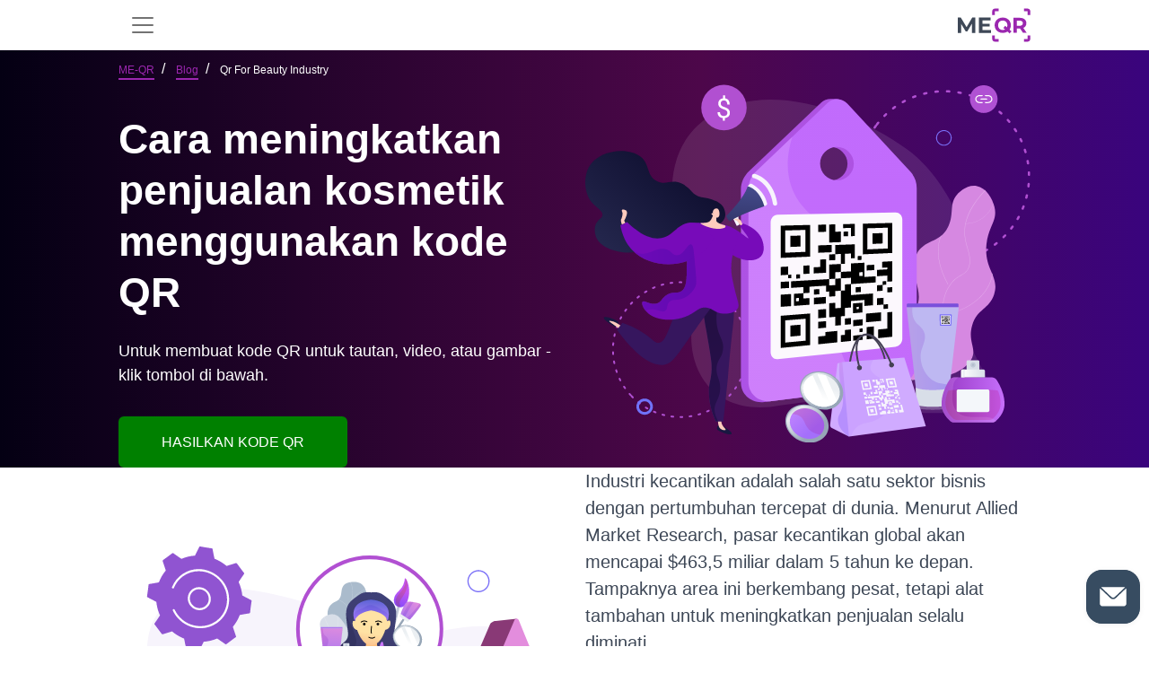

--- FILE ---
content_type: text/html; charset=UTF-8
request_url: https://me-qr.com/id/page/blog/qr-for-beauty-industry
body_size: 24797
content:
<!DOCTYPE html>
<html lang="id">
<head><script>(function(w,i,g){w[g]=w[g]||[];if(typeof w[g].push=='function')w[g].push(i)})
(window,'G-LNNBBTRGEJ','google_tags_first_party');</script><script async src="/ttnz/"></script>
			<script>
				window.dataLayer = window.dataLayer || [];
				function gtag(){dataLayer.push(arguments);}
				gtag('js', new Date());
				gtag('set', 'developer_id.dYzg1YT', true);
				gtag('config', 'G-LNNBBTRGEJ');
			</script>
			
    <title>Bagaimana perusahaan kosmetik dapat meningkatkan penjualan menggunakan kode QR – ME-QR</title>

            <link rel="stylesheet" href="/build/static-page.60eb98ac54.css">
        <script src="/build/runtime.b2b8cc7eac.js" defer></script><script src="/build/78630.f8bd68e429.js" defer></script><script src="/build/80111.3ef509bbef.js" defer></script><script src="/build/32603.a3f1ae1014.js" defer></script><script src="/build/16103.1cd0a9feef.js" defer></script><script src="/build/20964.bae0f0f279.js" defer></script><script src="/build/static-page.a85eb0d699.js" defer></script>
    
    <link rel="alternate" type="application/rss+xml" href="https://me-qr.com/feed.rss">
            <link rel="icon" href="https://me-qr.com/favicon.ico">
        <link rel="icon" type="image/gif" href="https://me-qr.com/favicon.gif">
        <link rel="icon" type="image/png" href="https://me-qr.com/favicon.png">
    
        <link rel="canonical" href="https://me-qr.com/id/page/blog/qr-for-beauty-industry"/>

    
    <meta name="description"
          content="Mengapa merek kecantikan membutuhkan pembuat kode QR | Cara meningkatkan penjualan kosmetik menggunakan teknologi QR | Ide untuk menggunakan kode QR untuk produk kecantikan">
    <meta name="keywords"
          content="generator kode qr, kode qr gratis, buat kode qr online, kode batang qr, kode qr gratis, pembuat kode batang">
    <meta property="og:title" content="Bagaimana perusahaan kosmetik dapat meningkatkan penjualan menggunakan kode QR – ME-QR"/>
    <meta property="og:locale" content="id"/>
    <meta property="og:description" content="Mengapa merek kecantikan membutuhkan pembuat kode QR | Cara meningkatkan penjualan kosmetik menggunakan teknologi QR | Ide untuk menggunakan kode QR untuk produk kecantikan"/>
    <meta name="twitter:title" content="Bagaimana perusahaan kosmetik dapat meningkatkan penjualan menggunakan kode QR – ME-QR">
    <meta name="twitter:description" content="Mengapa merek kecantikan membutuhkan pembuat kode QR | Cara meningkatkan penjualan kosmetik menggunakan teknologi QR | Ide untuk menggunakan kode QR untuk produk kecantikan">
    <meta content="Mengapa merek kecantikan membutuhkan pembuat kode QR | Cara meningkatkan penjualan kosmetik menggunakan teknologi QR | Ide untuk menggunakan kode QR untuk produk kecantikan" name="Description">
    <meta content="Bagaimana perusahaan kosmetik dapat meningkatkan penjualan menggunakan kode QR – ME-QR" itemprop="name">
    <meta name="twitter:card" content="summary_large_image"/>
    <meta name="twitter:domain" content="me-qr"/>
    <meta property="og:image"
          content="/static/pages/qr-code-for-construction-business-img/il1.png">
    <meta content="/static/pages/qr-code-for-construction-business-img/il1.png" itemprop="image">
    <meta content="/static/pages/qr-code-for-construction-business-img/il1.png" property="twitter:image">
    <meta content="/static/pages/qr-code-for-construction-business-img/il1.png" property="og:image:secure_url">
    
<meta charset="utf-8"/>
<link rel="apple-touch-icon" sizes="76x76" href="https://me-qr.com/favicon.ico">
<meta http-equiv="X-UA-Compatible" content="IE=edge,chrome=1"/>

<meta content='width=device-width, initial-scale=1.0, shrink-to-fit=no' name='viewport'/>

<meta property="og:type" content="website"/>

<meta property="og:locale:alternate" content="es"/>
<meta property="og:locale:alternate" content="pt"/>
<meta property="og:locale:alternate" content="ru"/>


    
        


                            <link rel="alternate" hreflang="es" href="https://me-qr.com/es/page/blog/qr-for-beauty-industry">
                                    <link rel="alternate" hreflang="ms" href="https://me-qr.com/ms/page/blog/qr-for-beauty-industry">
                                    <link rel="alternate" hreflang="pt" href="https://me-qr.com/pt/page/blog/qr-for-beauty-industry">
                                    <link rel="alternate" hreflang="ru" href="https://me-qr.com/ru/page/blog/qr-for-beauty-industry">
                                    <link rel="alternate" hreflang="vi" href="https://me-qr.com/vi/page/blog/qr-for-beauty-industry">
                                    <link rel="alternate" hreflang="fr" href="https://me-qr.com/fr/page/blog/qr-for-beauty-industry">
                                    <link rel="alternate" hreflang="th" href="https://me-qr.com/th/page/blog/qr-for-beauty-industry">
                                    <link rel="alternate" hreflang="de" href="https://me-qr.com/de/page/blog/qr-for-beauty-industry">
                                    <link rel="alternate" hreflang="ar" href="https://me-qr.com/ar/page/blog/qr-for-beauty-industry">
                                    <link rel="alternate" hreflang="id" href="https://me-qr.com/id/page/blog/qr-for-beauty-industry">
                                    <link rel="alternate" hreflang="it" href="https://me-qr.com/it/page/blog/qr-for-beauty-industry">
                                    <link rel="alternate" hreflang="ja" href="https://me-qr.com/ja/page/blog/qr-for-beauty-industry">
                                    <link rel="alternate" hreflang="ko" href="https://me-qr.com/ko/page/blog/qr-for-beauty-industry">
                                    <link rel="alternate" hreflang="nl" href="https://me-qr.com/nl/page/blog/qr-for-beauty-industry">
                                    <link rel="alternate" hreflang="sv" href="https://me-qr.com/sv/page/blog/qr-for-beauty-industry">
                                                                            
                                <script type="application/ld+json">
        {
            "@context": "http://schema.org",
            "@type": "Article",
            "headline": "Manfaat menggunakan kode QR untuk mengiklankan produk kecantikan",
            "image": "https://cdn.me-qr.com/front/static_preview/63e20aa8ec3f98.08219338.png",
            "alternativeHeadline": "Manfaat menggunakan kode QR untuk mengiklankan produk kecantikan",
            "description": "Cari tahu cara membuat kode QR untuk kosmetik dan meningkatkan kesadaran merek",
            "datePublished": "2022-04-18",
            "dateCreated": "2022-04-18",
            "dateModified": "2022-04-18",
            "articleBody": "Cara meningkatkan penjualan kosmetik menggunakan kode QR
Industri kecantikan merupakan salah satu sektor bisnis dengan pertumbuhan tercepat di dunia. Menurut Allied Market Research, pasar kecantikan global akan mencapai $463,5 miliar dalam 5 tahun ke depan. Tampaknya area ini sedang berkembang tetapi alat tambahan untuk meningkatkan penjualan selalu diminati.
Merek-merek di industri kecantikan secara aktif menggunakan pencapaian teknologi modern. Pemasaran di jejaring sosial, kerja sama dengan influencer, mengadakan acara berskala besar - metode ini telah lama menjadi populer. Penggunaan pembuat kode QR juga ada dalam daftar alat yang harus dimiliki yang membantu meningkatkan kesadaran merek kosmetik dan meningkatkan penjualan kosmetik. Dan berikut adalah beberapa cara efektif untuk menerapkan teknologi QR.
5 ide untuk membuat kode QR untuk mengiklankan produk kosmetik
1. Tempatkan kode QR pada sampel kosmetik untuk meningkatkan penjualan produk ukuran penuh
Distribusi sampel adalah cara sempurna untuk mempromosikan produk kosmetik apa pun: parfum, kosmetik dekoratif, produk perawatan tubuh dan wajah, dll. Ini sempurna untuk mengiklankan produk baru dan merek terlaris. Dengan mengizinkan pelanggan Anda untuk mencoba sampel, Anda akan membantu mereka memutuskan apakah akan membeli produk dalam paket ukuran penuh.
Oleh karena itu, sebagian besar merek kosmetik mendistribusikan sampler secara gratis. Penting untuk tidak memanfaatkan momen dan mendorong klien untuk membeli produk ukuran penuh tepat waktu. Untuk melakukan ini, Anda dapat membuat kode QR menggunakan tautan ke halaman produk kosmetik di situs web Anda. Klien dapat dengan mudah berkenalan dengan deskripsi rinci kosmetik, komposisi, dan metode aplikasi dan memesan.
2. Memotivasi pelanggan untuk meninggalkan ulasan produk
Menurut penelitian kecantikan Yotpo terbaru, hampir setengah dari responden menganggap ulasan sebagai faktor terpenting saat membuat keputusan pembelian. Oleh karena itu, merek Anda harus tertarik untuk mendorong pelanggan membagikan pendapat mereka tentang kosmetik yang dibeli dan layanan Anda. Pendekatan ini akan memicu reaksi berantai dan meningkatkan penjualan produk kosmetik secara eksponensial.
Apa yang Anda butuhkan untuk ini: buat kode QR dengan formulir umpan balik. Komentar yang diterima akan membantu Anda mengidentifikasi kekuatan dan kelemahan produk Anda, mengetahui kebutuhan audiens target saat ini, dan mengumpulkan ide-ide baru untuk pengembangan merek. Dengan menempatkan kode QR untuk pengumpulan ulasan, Anda akan menerima informasi yang berharga, dan pembeli Anda hanya perlu memindai kode untuk membagikan pendapat mereka.
3. Buat kampanye iklan yang interaktif dan berskala besar
Merek kosmetik berhasil menggunakan iklan asli di jejaring sosial, konten viral, pemasaran fisik, dan teknik periklanan lain yang relevan. Tetapi di industri kecantikan itulah iklan cetak tradisional sangat populer. Menurut penelitian INMA, 82% masyarakat masih mempercayai sumber informasi tercetak: majalah, koran, leaflet, poster, dan sebagainya. Contoh yang sangat baik adalah kampanye pemasaran L&#039;Oreal: merek tersebut menghabiskan $683,7 juta hanya untuk iklan majalah dalam 1 tahun.
Oleh karena itu, iklan cetak masih diminati untuk memasarkan merek kosmetik, tetapi tetap saja, bersama dengan promosi online, perusahaan dapat mencapai kesuksesan yang jauh lebih besar. Pikirkan tentang cara membuat kode QR secara gratis dan letakkan dengan mulus di poster, spanduk, tanda tangan. Kode QR dalam iklan akan memungkinkan Anda untuk secara bersamaan menarik perhatian audiens target Anda melalui metode cetak, serta mengembangkan situs web dan akun media sosial Anda. Misalnya, coba buat kode QR dengan kupon diskon asalkan pembelian dilakukan di situs web resmi dan letakkan di poster iklan di pusat kota.
4. Skala pengaruh merek pada audiens target melalui loyalitas pelanggan
Banyak pembeli lebih memilih untuk melakukan pembelian kosmetik merek favorit mereka tidak hanya satu kali tetapi secara teratur. Tujuan Anda adalah menjadi merek paling favorit orang untuk mendorong mereka mengunjungi acara promosi Anda, membawa buku catatan bermerek Anda ke tempat kerja, dan sebagainya.
Untuk melakukan ini, Anda harus terus berupaya mengembangkan loyalitas audiens Anda. Generator kode QR dapat membantu membuat seluruh proses menjadi lebih mudah. Misalnya, coba buat kode QR dengan video informatif tentang perawatan kulit. Kelimpahan informasi membuat orang sangat menghargai konten yang sangat berguna.
5. Dapatkan statistik berharga dengan kode QR
Selain keunggulan fungsionalnya, kode QR dapat memberikan statistik yang berharga bagi merek. Banyak perusahaan di industri ini mengandalkan pengecer untuk menyediakan data penjualan produk tertentu selama waktu tertentu. Dan dengan menggunakan pembuat kode QR, Anda tidak hanya dapat membuat tetapi juga melacak kode Anda. Informasi ini akan datang langsung dari pembeli dan mencakup data pemindaian kode, informasi tentang perangkat yang digunakan, geografi pemindaian, dan sebagainya.
Dengan demikian, kode QR kosmetik adalah alat interaktif yang berharga untuk bisnis di industri kecantikan. Anda dapat menggunakannya untuk mengembangkan merek Anda, meningkatkan penjualan, menganalisis kampanye iklan Anda, dan memajukan merek Anda lebih jauh!",
            "wordCount": "729",
            "mainEntityOfPage":{
                "@type": "WebPage",
                "@id": "https://me-qr.com/id/page/blog/qr-for-beauty-industry"
            },
            "publisher": {
                "@type": "Organization",
                "name": "ME-QR",
                "logo":
                {
                    "@type": "ImageObject",
                    "url": "https://me-qr.com/static/pages/logo/logo.svg"
                }
            },
            "author":{
                "@type": "Person",
                "name": "ME-QR Edition"
            }
        }
        </script>
                <meta name="google-site-verification" content="ZGlhwE9LwdB6audS7jAeQMdwXUTVGzhyFJJuVR9nOLA" />
    </head>

<body data-locale="id" data-user-id="">
        
<div class="sticky-top">
<nav id="nav" class="navbar navbar-expand-xl bg-white" data-nav-user-country-value="US" data-nav-generator-types-value="{&quot;text&quot;:{&quot;title&quot;:&quot;Text&quot;,&quot;img&quot;:&quot;\/static\/pages\/admin-img\/symbol.svg?v=2#icon-text&quot;,&quot;href&quot;:&quot;\/id\/qr-code-generator\/text&quot;},&quot;link&quot;:{&quot;title&quot;:&quot;URL \/ Link&quot;,&quot;img&quot;:&quot;\/static\/pages\/admin-img\/symbol.svg?v=2#icon-link&quot;,&quot;href&quot;:&quot;\/id\/qr-code-generator\/link&quot;},&quot;image&quot;:{&quot;title&quot;:&quot;Image&quot;,&quot;img&quot;:&quot;\/static\/pages\/admin-img\/symbol.svg?v=2#icon-image&quot;,&quot;href&quot;:&quot;\/id\/qr-code-generator\/image&quot;},&quot;app&quot;:{&quot;title&quot;:&quot;App Markets&quot;,&quot;img&quot;:&quot;\/static\/pages\/admin-img\/symbol.svg?v=2#icon-app&quot;,&quot;href&quot;:&quot;\/id\/qr-code-generator\/store&quot;},&quot;map&quot;:{&quot;title&quot;:&quot;Peta&quot;,&quot;img&quot;:&quot;\/static\/pages\/admin-img\/symbol.svg?v=2#icon-map&quot;,&quot;href&quot;:&quot;\/id\/qr-code-generator\/map&quot;},&quot;wifi&quot;:{&quot;title&quot;:&quot;Wi-Fi&quot;,&quot;img&quot;:&quot;\/static\/pages\/admin-img\/symbol.svg?v=2#icon-wifi&quot;,&quot;href&quot;:&quot;\/id\/qr-code-generator\/wi-fi&quot;},&quot;audio&quot;:{&quot;title&quot;:&quot;Audio&quot;,&quot;img&quot;:&quot;\/static\/pages\/admin-img\/symbol.svg?v=2#icon-audio&quot;,&quot;href&quot;:&quot;\/id\/qr-code-generator\/audio&quot;},&quot;whatsapp&quot;:{&quot;title&quot;:&quot;WhatsApp&quot;,&quot;img&quot;:&quot;\/static\/pages\/admin-img\/symbol.svg?v=2#icon-whatsapp&quot;,&quot;href&quot;:&quot;\/id\/qr-code-generator\/whatsapp&quot;},&quot;youtube&quot;:{&quot;title&quot;:&quot;YouTube&quot;,&quot;img&quot;:&quot;\/static\/pages\/admin-img\/symbol.svg?v=2#icon-youtube&quot;,&quot;href&quot;:&quot;\/id\/qr-code-generator\/youtube&quot;},&quot;pdf&quot;:{&quot;title&quot;:&quot;PDF&quot;,&quot;img&quot;:&quot;\/static\/pages\/admin-img\/symbol.svg?v=2#icon-pdf&quot;,&quot;href&quot;:&quot;\/id\/qr-code-generator\/pdf&quot;},&quot;email&quot;:{&quot;title&quot;:&quot;Email&quot;,&quot;img&quot;:&quot;\/static\/pages\/admin-img\/symbol.svg?v=2#icon-email&quot;,&quot;href&quot;:&quot;\/id\/qr-code-generator\/email&quot;},&quot;excel&quot;:{&quot;title&quot;:&quot;Excel&quot;,&quot;img&quot;:&quot;\/static\/pages\/admin-img\/symbol.svg?v=2#icon-excel&quot;,&quot;href&quot;:&quot;\/id\/qr-code-generator\/excel&quot;},&quot;facebook&quot;:{&quot;title&quot;:&quot;Facebook&quot;,&quot;img&quot;:&quot;\/static\/pages\/admin-img\/symbol.svg?v=2#icon-facebook&quot;,&quot;href&quot;:&quot;\/id\/qr-code-generator\/facebook&quot;},&quot;form&quot;:{&quot;title&quot;:&quot;Google Forms&quot;,&quot;img&quot;:&quot;\/static\/pages\/admin-img\/symbol.svg?v=3#icon-form&quot;,&quot;href&quot;:&quot;\/id\/qr-code-generator\/google-form&quot;},&quot;instagram&quot;:{&quot;title&quot;:&quot;Instagram&quot;,&quot;img&quot;:&quot;\/static\/pages\/admin-img\/symbol.svg?v=2#icon-instagram&quot;,&quot;href&quot;:&quot;\/id\/qr-code-generator\/instagram&quot;},&quot;multiurl&quot;:{&quot;title&quot;:&quot;URL Kustom&quot;,&quot;img&quot;:&quot;\/static\/pages\/admin-img\/symbol.svg?v=2#icon-multiurl&quot;,&quot;href&quot;:&quot;\/id\/qr-code-generator\/multiurl&quot;},&quot;twitter&quot;:{&quot;title&quot;:&quot;Twitter&quot;,&quot;img&quot;:&quot;\/static\/pages\/admin-img\/symbol.svg?v=2#icon-twitter&quot;,&quot;href&quot;:&quot;\/id\/qr-code-generator\/twitter&quot;},&quot;vcard&quot;:{&quot;title&quot;:&quot;vCard&quot;,&quot;img&quot;:&quot;\/static\/pages\/admin-img\/symbol.svg?v=2#icon-vcard&quot;,&quot;href&quot;:&quot;\/id\/qr-code-generator\/vcard&quot;}}" data-controller="nav " data-nav-new-home-value="0">
    <div class="container">
                    <button
                class="navbar-toggler border-0"
                aria-label="menu"
                aria-labelledby="span-menu"
                type="button"
                data-bs-toggle="offcanvas"
                data-bs-target="#offcanvasNavbar"
                aria-controls="offcanvasNavbar"
            >
                <span id="span-menu" class="navbar-toggler-icon"></span>
            </button>
        
        <a id="logo-image" href="/id">
            <img class="mx-auto cursor-pointer" fetchpriority="high"  src="/static/pages/logo/logo.svg" alt="pembuat kode QR gratis" width="81" height="40">
        </a>

                                <div id="head-avatar" class="d-xl-none d-lg-none d-block pe-5"></div>
                    
        <div class="offcanvas offcanvas-start" tabindex="-1" id="offcanvasNavbar" aria-labelledby="offcanvasNavbarLabel">
            <div class="offcanvas-header">
                <button type="button" class="bg-white border-0" data-bs-dismiss="offcanvas" aria-label="Close"><img loading="lazy" width="18" height="18" src="/image/header/ic-close.svg" alt="close"></button>
                <div class="offcanvas-title" id="offcanvasNavbarLabel"><a href="/id">
                    </a></div>
            </div>
            <div class="offcanvas-body">
                <ul class="navbar-nav justify-content-end flex-grow-1 pe-3 d-xl-flex d-lg-flex d-none">
                    <li class="nav-item me-xl-3 dropdown">
                        <a href="" class="nav-link text-nowrap" role="button" data-bs-toggle="dropdown" aria-expanded="false">
                            Sekitar Me-QR
                            <svg class="icon">
                                <use href="/static/pages/admin-img/symbol.svg#icon-chevron-down"></use>
                            </svg>
                        </a>
                        <ul class="dropdown-menu">
                            <li class="pb-1 pt-2">
                                <a href="/id/faq" class="dropdown-item"
                                   data-nav-event-param="navigation_click"
                                   data-nav-label-param="faq"
                                   data-nav-place-param="header"
                                   data-action="click->nav#gtagClick"
                                >
                                    FAQ
                                </a>
                            </li>
                            <li class="pb-1">
                                <a class="dropdown-item" href="/id/page/articles"
                                    data-nav-event-param="navigation_click"
                                    data-nav-label-param="blog"
                                   data-nav-place-param="header"
                                    data-action="click->nav#gtagClick"
                                >
                                    Blog
                                </a>
                            </li>
                            <li class="pb-1">
                                <a class="dropdown-item" href="/id/page/instructions"
                                   data-nav-event-param="navigation_click"
                                    data-nav-label-param="instructions"
                                   data-nav-place-param="header"
                                    data-action="click->nav#gtagClick"
                                >
                                    Instruksi
                                </a>
                            </li>
                            <li class="pb-1">
                                <a class="dropdown-item" href="/id/page/cases"
                                   data-nav-event-param="navigation_click"
                                    data-nav-label-param="cases"
                                   data-nav-place-param="header"
                                    data-action="click->nav#gtagClick"
                                >
                                    Kasus
                                </a>
                            </li>
                            <li class="pb-1">
                                <a class="dropdown-item" href="/id/page/features"
                                   data-nav-event-param="navigation_click"
                                    data-nav-label-param="features"
                                   data-nav-place-param="header"
                                    data-action="click->nav#gtagClick"
                                >
                                    Fitur
                                </a>
                            </li>
                            <li class="pb-1">
                                <a class="dropdown-item" href="/id/page/video"
                                   data-nav-event-param="navigation_click"
                                   data-nav-label-param="video"
                                   data-nav-place-param="header"
                                   data-action="click->nav#gtagClick"
                                >
                                    Video
                                </a>
                            </li>
                            <li class="pb-1">
                                <a class="dropdown-item" href="/id/success-stories"
                                   data-nav-event-param="navigation_click"
                                   data-nav-label-param="success-stories"
                                   data-nav-place-param="header"
                                   data-action="click->nav#gtagClick"
                                >
                                    Kisah Sukses
                                </a>
                            </li>
                        </ul>
                    </li>
                    <li class="nav-item me-xl-3">
                        <a href="https://me-qr-scanner.com/" target="_blank" class="nav-link text-nowrap"
                           data-nav-event-param="navigation_click"
                            data-nav-label-param="qr_scanner"
                           data-nav-place-param="header"
                            data-action="click->nav#gtagClick"
                        >
                            Pemindai QR
                        </a>
                    </li>
                    <li class="nav-item me-xl-3">
                        <a href="/id/pricing" class="nav-link color-nav"
                           data-nav-event-param="navigation_click"
                        data-nav-label-param="pricing" 
                        data-action="click->nav#gtagClick"
                        
                        >
                            Harga
                        </a>
                    </li>
                    <li class="nav-item me-xl-3">
                        <a href="/id/compare" class="nav-link"
                           data-nav-event-param="navigation_click"
                           data-nav-label-param="compare"
                           data-nav-place-param="header"
                           data-action="click->nav#gtagClick"
                        >
                            Membandingkan
                        </a>
                    </li>
                    <li class="nav-item me-xl-3 dropdown">
                        <a href="" class="nav-link text-nowrap" role="button" data-bs-toggle="dropdown" aria-expanded="false">
                            Industri
                            <svg class="icon">
                                <use href="/static/pages/admin-img/symbol.svg#icon-chevron-down"></use>
                            </svg>
                        </a>
                        <ul class="dropdown-menu">
                            <li class="pb-1">
                                <a href="/id/page/features/qr-codes-for-business" class="dropdown-item"
                                   data-nav-event-param="navigation_click"
                                   data-nav-label-param="business"
                                   data-nav-place-param="header"
                                   data-action="click->nav#gtagClick"
                                >
                                    Bisnis
                                </a>
                            </li>
                            <li class="pb-1">
                                <a href="/id/page/features/qr-code-for-e-commerce" class="dropdown-item"
                                   data-nav-event-param="navigation_click"
                                   data-nav-label-param="e-commerce"
                                   data-nav-place-param="header"
                                   data-action="click->nav#gtagClick"
                                >
                                    E-commerce
                                </a>
                            </li>
                            <li class="pb-1">
                                <a href="/id/page/features/qr-codes-for-real-estate" class="dropdown-item"
                                   data-nav-event-param="navigation_click"
                                   data-nav-label-param="real-estate"
                                   data-nav-place-param="header"
                                   data-action="click->nav#gtagClick"
                                >
                                    Real Estat
                                </a>
                            </li>
                            <li class="pb-1">
                                <a href="/id/page/features/qr-codes-for-restaurants" class="dropdown-item"
                                   data-nav-event-param="navigation_click"
                                   data-nav-label-param="restaurants"
                                   data-nav-place-param="header"
                                   data-action="click->nav#gtagClick"
                                >
                                    Restoran
                                </a>
                            </li>
                            <li class="pb-1">
                                <a href="/id/page/features/qr-codes-for-tourism" class="dropdown-item"
                                   data-nav-event-param="navigation_click"
                                   data-nav-label-param="tourism"
                                   data-nav-place-param="header"
                                   data-action="click->nav#gtagClick"
                                >
                                    Pariwisata
                                </a>
                            </li>
                            <li class="pb-1">
                                <a href="/id/page/features/qr-codes-for-retail" class="dropdown-item"
                                   data-nav-event-param="navigation_click"
                                   data-nav-label-param="retail"
                                   data-nav-place-param="header"
                                   data-action="click->nav#gtagClick"
                                >
                                    Ritel
                                </a>
                            </li>
                            <li class="pb-1">
                                <a href="/id/page/features/qr-codes-for-marketing" class="dropdown-item"
                                   data-nav-event-param="navigation_click"
                                   data-nav-label-param="marketing"
                                   data-nav-place-param="header"
                                   data-action="click->nav#gtagClick"
                                >
                                    Pemasaran
                                </a>
                            </li>
                            <li class="pb-1">
                                <a href="/id/page/features/qr-codes-for-finance-and-banking" class="dropdown-item"
                                   data-nav-event-param="navigation_click"
                                   data-nav-label-param="finance"
                                   data-nav-place-param="header"
                                   data-action="click->nav#gtagClick"
                                >
                                    Keuangan
                                </a>
                            </li>
                            <li class="pb-1">
                                <a href="/id/page/features/qr-codes-for-nonprofits" class="dropdown-item"
                                   data-nav-event-param="navigation_click"
                                   data-nav-label-param="nonprofits"
                                   data-nav-place-param="header"
                                   data-action="click->nav#gtagClick"
                                >
                                    Organisasi nirlaba
                                </a>
                            </li>
                            <li class="pb-1">
                                <a href="/id/page/features/qr-codes-for-logistics" class="dropdown-item"
                                   data-nav-event-param="navigation_click"
                                   data-nav-label-param="logistics"
                                   data-nav-place-param="header"
                                   data-action="click->nav#gtagClick"
                                >
                                    Logistik
                                </a>
                            </li>
                            <li class="pb-1">
                                <a href="/id/page/features/qr-codes-for-fitness-centers-and-gyms" class="dropdown-item"
                                   data-nav-event-param="navigation_click"
                                   data-nav-label-param="fitness-centers"
                                   data-nav-place-param="header"
                                   data-action="click->nav#gtagClick"
                                >
                                    Pusat Kebugaran
                                </a>
                            </li>
                            <li class="pb-1">
                                <a href="/id/page/features/qr-codes-for-government" class="dropdown-item"
                                   data-nav-event-param="navigation_click"
                                   data-nav-label-param="government"
                                   data-nav-place-param="header"
                                   data-action="click->nav#gtagClick"
                                >
                                    Pemerintah
                                </a>
                            </li>
                            <li class="pb-1">
                                <a href="/id/page/features/qr-codes-for-healthcare" class="dropdown-item"
                                   data-nav-event-param="navigation_click"
                                   data-nav-label-param="healthcare"
                                   data-nav-place-param="header"
                                   data-action="click->nav#gtagClick"
                                >
                                    Kesehatan
                                </a>
                            </li>
                            <li class="pb-1">
                                <a href="/id/page/features/qr-codes-for-educational-instructions" class="dropdown-item"
                                   data-nav-event-param="navigation_click"
                                   data-nav-label-param="education"
                                   data-nav-place-param="header"
                                   data-action="click->nav#gtagClick"
                                >
                                    Pendidikan
                                </a>
                            </li>

                        </ul>
                    </li>
                    <li class="nav-item me-xl-3">
                        <a href="/id/support" class="nav-link"
                           data-nav-event-param="navigation_click"
                            data-nav-label-param="support"
                           data-nav-place-param="header"
                        data-action="click->nav#gtagClick"
                        >
                            Mendukung
                        </a>
                    </li>
                    <li class="nav-item ms-2 me-lg-4 d-flex">
                        <a class="border-0 d-flex align-items-center justify-content-center btn-primary btn ps-3 pe-3 rounded-0 rounded-start text-nowrap"
                            href="/id/qr-code-generator"
                                    data-action="click->nav#createNewBtn"
                            id="createNewBtnHeader"
                        >
                            Buat kode QR</a>



                        <div class="dropdown generator-dropdown">
                            <button class="btn btn-primary h-100 rounded-0 rounded-end " type="button" data-bs-toggle="dropdown" aria-expanded="false">
                                <img src="/static/pages/admin-img/chevron-down-white.svg" width="14" height="14" alt="Icon"
                                     class="down">
                                <img src="/static/pages/admin-img/chevron-up-white.svg" width="14" height="14" alt="Icon"
                                     class="up">
                            </button>
                            <ul class="dropdown-menu dropdown-menu-lg-end py-2">
                                <li class="mb-3">
                                    <a class="dropdown-item d-flex align-items-center typeByCountry" href="" data-nav-target="type" data-action="click->nav#createNewBtn">
                                        <svg class="icon me-2">
                                        <use class="type-img" href=""></use>
                                        </svg>
                                        <span class="type-title"></span>
                                    </a>
                                </li>
                                <li class="mb-3">
                                    <a class="dropdown-item d-flex align-items-center typeByCountry" href="" data-nav-target="type" data-action="click->nav#createNewBtn">
                                        <svg class="icon me-2">
                                            <use class="type-img" href=""></use>
                                        </svg>
                                        <span class="type-title"></span>
                                    </a>
                                </li>
                                <li class="mb-3">
                                    <a class="dropdown-item d-flex align-items-center typeByCountry" href="" data-nav-target="type" data-action="click->nav#createNewBtn">
                                        <svg class="icon me-2">
                                            <use class="type-img" href=""></use>
                                        </svg>
                                        <span class="type-title"></span>
                                    </a>
                                </li>
                                <li class="mb-3">
                                    <a class="dropdown-item d-flex align-items-center typeByCountry" href="" data-nav-target="type" data-action="click->nav#createNewBtn">
                                        <svg class="icon me-2">
                                            <use class="type-img" href=""></use>
                                        </svg>
                                        <span class="type-title"></span>
                                    </a>
                                </li>
                                <li class="mb-3">
                                    <a class="dropdown-item d-flex align-items-center typeByCountry" href="" data-nav-target="type" data-action="click->nav#createNewBtn">
                                        <svg class="icon me-2">
                                            <use class="type-img" href=""></use>
                                        </svg>
                                        <span class="type-title"></span>
                                    </a>
                                </li>
                                <li class="mb-3">
                                    <a class="dropdown-item d-flex align-items-center typeByCountry" href="" data-nav-target="type" data-action="click->nav#createNewBtn">
                                        <svg class="icon me-2">
                                            <use class="type-img" href=""></use>
                                        </svg>
                                        <span class="type-title"></span>
                                    </a>
                                </li>
                                <li class="mb-3">
                                    <a class="dropdown-item d-flex align-items-center typeByCountry" href="" data-nav-target="type" data-action="click->nav#createNewBtn">
                                        <svg class="icon me-2">
                                            <use class="type-img" href=""></use>
                                        </svg>
                                        <span class="type-title"></span>
                                    </a>
                                </li>
                                <li class="mb-3">
                                    <a class="dropdown-item d-flex align-items-center typeByCountry" href="" data-nav-target="type" data-action="click->nav#createNewBtn">
                                        <svg class="icon me-2">
                                            <use class="type-img" href=""></use>
                                        </svg>
                                        <span class="type-title"></span>
                                    </a>
                                </li>
                                <li class="mb-3">
                                    <a class="dropdown-item d-flex align-items-center typeByCountry" href="" data-nav-target="type" data-action="click->nav#createNewBtn">
                                        <svg class="icon me-2">
                                            <use class="type-img" href=""></use>
                                        </svg>
                                        <span class="type-title"></span>
                                    </a>
                                </li>
                                <li class="">
                                    <a class="dropdown-item d-flex align-items-center typeByCountry" href="" data-nav-target="type" data-action="click->nav#createNewBtn">
                                        <svg class="icon me-2">
                                            <use class="type-img" href=""></use>
                                        </svg>
                                        <span class="type-title"></span>
                                    </a>
                                </li>
                            </ul>
                        </div>

                    </li>
                                            <li class="nav-item me-xl-3">
                            <a class="border-0 p-2 ps-4 pe-4 btn-secondary btn text-white"
                               href="/id/login">Gabung</a>
                        </li>
                    
                                            <li class="dropdown nav-item" data-controller="nav">
    <a href="#" class="nav-link text-nowrap" data-bs-toggle="dropdown"
       aria-expanded="false" role="button">
        <span>ID</span>
                <svg class="icon">
            <use href="/static/pages/admin-img/symbol.svg#icon-chevron-down"></use>
        </svg>
    </a>
    <div class="dropdown-menu dropdown-menu-end pt-3 ps-3 pb-0">
        <p class="fw-bold ps-3 mb-2 text-dark">Pilih Bahasa</p>
    <ul class="list-unstyled text-capitalize overflow-auto lang-bar pe-3">
        <li class="mb-2"><a class="dropdown-item lang d-flex py-2 " href="/page/blog/qr-for-beauty-industry"
               hreflang="en" data-nav-lang-param="en" data-nav-event-param="change_language" data-action="click->nav#gtagClick">
                <span class="text-uppercase fw-bold d-block me-3 lang-code">en</span>English
            </a></li>
        <li class="mb-2"><a href="/es/page/blog/qr-for-beauty-industry"
               hreflang="es" class="dropdown-item lang py-2 d-flex" data-nav-lang-param="es" data-nav-event-param="change_language" data-action="click->nav#gtagClick">
                <span class="text-uppercase fw-bold d-block me-3 lang-code">es</span>Español
            </a>
        </li>
        <li class="mb-2">
            <a href="/pt/page/blog/qr-for-beauty-industry"
               hreflang="pt" class="dropdown-item lang d-flex py-2" data-nav-lang-param="pt" data-nav-event-param="change_language" data-action="click->nav#gtagClick">
                <span class="text-uppercase fw-bold d-block me-3 lang-code">pt</span>Português
            </a>
        </li>
        <li class="mb-2">
            <a href="/ru/page/blog/qr-for-beauty-industry"
               hreflang="ru" class="dropdown-item lang d-flex py-2" data-nav-lang-param="ru" data-nav-event-param="change_language" data-action="click->nav#gtagClick">
                <span class="text-uppercase fw-bold d-block me-3 lang-code">ru</span>Русский
            </a>
        </li>
        <li class="mb-2">
            <a href="/ms/page/blog/qr-for-beauty-industry"
               hreflang="ms" class="dropdown-item lang d-flex py-2" data-nav-lang-param="ms" data-nav-event-param="change_language" data-action="click->nav#gtagClick">
                <span class="text-uppercase fw-bold d-block me-3 lang-code">ms</span>Bahasa Melayu
            </a>
        </li>
        <li class="mb-2">
            <a href="/vi/page/blog/qr-for-beauty-industry"
               hreflang="vi" class="dropdown-item lang d-flex py-2" data-nav-lang-param="vi" data-nav-event-param="change_language" data-action="click->nav#gtagClick">
                <span class="text-uppercase fw-bold d-block me-3 lang-code">vi</span>Tiếng Việt
            </a>
        </li>
        <li class="mb-2">
            <a href="/fr/page/blog/qr-for-beauty-industry"
               hreflang="fr" class="dropdown-item lang d-flex py-2" data-nav-lang-param="fr" data-nav-event-param="change_language" data-action="click->nav#gtagClick">
                <span class="text-uppercase fw-bold d-block me-3 lang-code">fr</span>Français
            </a>
        </li>
        <li class="mb-2">
            <a href="/de/page/blog/qr-for-beauty-industry"
               hreflang="de" class="dropdown-item lang d-flex py-2" data-nav-lang-param="de" data-nav-event-param="change_language" data-action="click->nav#gtagClick">
                <span class="text-uppercase fw-bold d-block me-3 lang-code">de</span>Deutsch
            </a>
        </li>
        <li class="mb-2">
            <a href="/ar/page/blog/qr-for-beauty-industry"
               hreflang="ar" class="dropdown-item lang d-flex py-2" data-nav-lang-param="ar" data-nav-event-param="change_language" data-action="click->nav#gtagClick">
                <span class="text-uppercase fw-bold d-block me-3 lang-code">ar</span>عرب
            </a>
        </li>
        <li class="mb-2">
            <a href="/id/page/blog/qr-for-beauty-industry"
               hreflang="id" class="dropdown-item lang d-flex py-2" data-nav-lang-param="id" data-nav-event-param="change_language" data-action="click->nav#gtagClick">
                <span class="text-uppercase fw-bold d-block me-3 lang-code">id</span>bahasa Indonesia
            </a>
        </li>
        <li class="mb-2">
            <a href="/th/page/blog/qr-for-beauty-industry"
               hreflang="th" class="dropdown-item lang d-flex py-2" data-nav-lang-param="th" data-nav-event-param="change_language" data-action="click->nav#gtagClick">
                <span class="text-uppercase fw-bold d-block me-3 lang-code">th</span>ไทย
            </a>
        </li>
        <li class="mb-2">
            <a href="/ko/page/blog/qr-for-beauty-industry"
               hreflang="ko" class="dropdown-item lang d-flex py-2" data-nav-lang-param="ko" data-nav-event-param="change_language" data-action="click->nav#gtagClick">
                <span class="text-uppercase fw-bold d-block me-3 lang-code">ko</span>한국인
            </a>
        </li>
        <li class="mb-2">
            <a href="/ja/page/blog/qr-for-beauty-industry"
               hreflang="ja" class="dropdown-item lang d-flex py-2" data-nav-lang-param="ja" data-nav-event-param="change_language" data-action="click->nav#gtagClick">
                <span class="text-uppercase fw-bold d-block me-3 lang-code">ja</span>日本
            </a>
        </li>
        <li class="mb-2">
            <a href="/nl/page/blog/qr-for-beauty-industry"
               hreflang="nl" class="dropdown-item lang d-flex py-2" data-nav-lang-param="nl" data-nav-event-param="change_language" data-action="click->nav#gtagClick">
                <span class="text-uppercase fw-bold d-block me-3 lang-code">nl</span>Nederlands
            </a>
        </li>
        <li class="mb-2">
            <a href="/it/page/blog/qr-for-beauty-industry"
               hreflang="it" class="dropdown-item lang d-flex py-2" data-nav-lang-param="it" data-nav-event-param="change_language" data-action="click->nav#gtagClick">
                <span class="text-uppercase fw-bold d-block me-3 lang-code">it</span>Italiano
            </a>
        </li>
        <li class="mb-2">
            <a href="/sv/page/blog/qr-for-beauty-industry"
               hreflang="sv" class="dropdown-item lang d-flex py-2" data-nav-lang-param="sv" data-nav-event-param="change_language" data-action="click->nav#gtagClick">
                <span class="text-uppercase fw-bold d-block me-3 lang-code">sv</span>Svenska
            </a>
        </li>

                                                                                                                                                                                                                                                                                                                                            </ul>
    </div>
</li>
                                    </ul>
                <ul class="navbar-nav justify-content-end flex-grow-1 pe-3 d-xl-none d-lg-none d-flex">
                    <li class="nav-item mb-3">
                        <a class="nav-link" href="/id/qr-code-generator">
                            <img class="pe-2" width="24" height="24" loading="lazy" src="/image/header/ic-create-code_m.svg" alt="Create QR code">
                            Buat kode QR</a>
                    </li>
                                            <li class="nav-item mb-3 d-none">
                            <a href="#" class="nav-link dropdown-toggle" data-bs-toggle="dropdown"
                               aria-expanded="false">
                                <img class="pe-2" loading="lazy" src="/image/header/person.svg" alt="ic person">
                                Profil
                            </a>
                            <div class="dropdown-menu border-0">
                                <a href="/id/entry" class="dropdown-item"
                                   data-nav-event-param="navigation_click"
                                    data-nav-label-param="my_qr_codes"
                                   data-nav-place-param="header"
                                    data-action="click->nav#gtagClick"
                                >Kode QR saya</a>
                                <a href="/id/dash-board" class="dropdown-item"
                                   data-nav-event-param="navigation_click"
                                    data-nav-label-param="statistic"
                                   data-nav-place-param="header"
                                    data-action="click->nav#gtagClick"
                                >Statistik</a>
                                <a href="/id/account" class="dropdown-item"
                                   data-nav-event-param="navigation_click"
                                    data-nav-label-param="profile_settings"
                                   data-nav-place-param="header"
                                    data-action="click->nav#gtagClick"
                                >Pengaturan Profil</a>
                                <a href="/id/support" class="dropdown-item"
                                   data-nav-event-param="navigation_click"
                                    data-nav-label-param="support"
                                   data-nav-place-param="header"
                                    data-action="click->nav#gtagClick"
                                    
                                >Mendukung</a>
                            </div>
                        </li>
                                        <li class="nav-item mb-3 dropdown">
                        <a href=""  class="nav-link d-flex justify-content-between" role="button" data-bs-toggle="dropdown" aria-expanded="false">
                            <span>
                            <img class="pe-2" width="24" height="24" loading="lazy" src="/image/header/qr-code.svg" alt="qr code">
                            Sekitar Me-QR
                                </span>
                            <svg class="icon">
                                <use href="/static/pages/admin-img/symbol.svg#icon-chevron-down"></use>
                            </svg>
                        </a>
                        <ul class="dropdown-menu border-0">

                            <li>
                                <a href="/id/faq" class="dropdown-item text-gray"
                                   data-nav-event-param="navigation_click"
                                   data-nav-label-param="faq"
                                   data-nav-place-param="header"
                                   data-action="click->nav#gtagClick"

                                >
                                    FAQ</a>
                            </li>
                            <li>
                                <a class="dropdown-item text-gray" href="/id/page/articles"
                                   data-nav-event-param="navigation_click"
                                    data-nav-label-param="blog"
                                   data-nav-place-param="header"
                                    data-action="click->nav#gtagClick"
                                >
                                    Blog
                                </a>
                            </li>
                            <li>
                                <a class="dropdown-item text-gray" href="/id/page/instructions"
                                   data-nav-event-param="navigation_click"
                                    data-nav-label-param="instructions"
                                   data-nav-place-param="header"
                                    data-action="click->nav#gtagClick"
                                >
                                    Instruksi
                                </a>
                            </li>
                            <li>
                                <a class="dropdown-item text-gray" href="/id/page/cases"
                                   data-nav-event-param="navigation_click"
                                    data-nav-label-param="cases"
                                   data-nav-place-param="header"
                                    data-action="click->nav#gtagClick"
                                >
                                    Kasus
                                </a>
                            </li>
                            <li>
                                <a class="dropdown-item text-gray" href="/id/page/features"
                                   data-nav-event-param="navigation_click"
                                    data-nav-label-param="features"
                                   data-nav-place-param="header"
                                    data-action="click->nav#gtagClick"
                                >
                                    Fitur
                                </a>
                            </li>
                            <li>
                                <a class="dropdown-item text-gray" href="/id/page/video"
                                   data-nav-event-param="navigation_click"
                                   data-nav-label-param="video"
                                   data-nav-place-param="header"
                                   data-action="click->nav#gtagClick"
                                >
                                    Video
                                </a>
                            </li>
                            <li>
                                <a class="dropdown-item text-gray" href="/id/success-stories"
                                   data-nav-event-param="navigation_click"
                                   data-nav-label-param="success-stories"
                                   data-nav-place-param="header"
                                   data-action="click->nav#gtagClick"
                                >
                                    Kisah Sukses
                                </a>
                            </li>
                        </ul>
                    </li>
                    <li class="nav-item mb-3">
                        <a href="https://me-qr-scanner.com/" target="_blank" class="nav-link"
                           data-nav-event-param="navigation_click"
                            data-nav-label-param="qr_scanner"
                           data-nav-place-param="header"
                            data-action="click->nav#gtagClick"
                        >
                            <img class="pe-2" width="24" height="24" loading="lazy" src="/image/header/qr-code-scan.svg" alt="qr code scan">
                            Pemindai QR
                        </a>
                    </li>
                    <li class="nav-item mb-3">
                        <a href="/id/pricing" class="nav-link color-nav"
                           data-nav-event-param="navigation_click"
                        data-nav-label-param="pricing" 
                        data-action="click->nav#gtagClick"
                        
                        >
                            <img class="pe-2" width="24" height="24" loading="lazy" src="/image/header/ic-pricing.svg" alt="pricing">
                            Harga
                        </a>
                    </li>
                    <li class="nav-item mb-3">
                        <a href="/id/compare" class="nav-link color-nav"
                           data-nav-event-param="navigation_click"
                        data-nav-label-param="compare"
                           data-nav-place-param="header"
                        data-action="click->nav#gtagClick"
                        
                        >
                            <img class="pe-2" width="24" height="24" loading="lazy" src="/image/header/ic-compare.svg" alt="compare">
                            Membandingkan
                        </a>
                    </li>
                    <li class="nav-item mb-3 dropdown">
                        <a href=""  class="nav-link d-flex justify-content-between" role="button" data-bs-toggle="dropdown" aria-expanded="false">
                            <span>
                            <img class="pe-2" width="24" height="24" loading="lazy" src="/image/header/briefcase-dark.svg" alt="briefcase">
                            Industri
                                </span>
                            <svg class="icon">
                                <use href="/static/pages/admin-img/symbol.svg#icon-chevron-down"></use>
                            </svg>
                        </a>
                    <ul class="dropdown-menu border-0 ">
                        <li class="pb-1">
                            <a href="/id/page/features/qr-codes-for-business" class="dropdown-item text-gray"
                               data-nav-event-param="navigation_click"
                               data-nav-label-param="business"
                               data-nav-place-param="header"
                               data-action="click->nav#gtagClick"
                            >
                                Bisnis
                            </a>
                        </li>
                        <li class="pb-1">
                            <a href="/id/page/features/qr-code-for-e-commerce" class="dropdown-item text-gray"
                               data-nav-event-param="navigation_click"
                               data-nav-label-param="e-commerce"
                               data-nav-place-param="header"
                               data-action="click->nav#gtagClick"
                            >
                                E-commerce
                            </a>
                        </li>
                        <li class="pb-1">
                            <a href="/id/page/features/qr-codes-for-real-estate" class="dropdown-item text-gray"
                               data-nav-event-param="navigation_click"
                               data-nav-label-param="real-estate"
                               data-nav-place-param="header"
                               data-action="click->nav#gtagClick"
                            >
                                Real Estat
                            </a>
                        </li>
                        <li class="pb-1">
                            <a href="/id/page/features/qr-codes-for-restaurants" class="dropdown-item text-gray"
                               data-nav-event-param="navigation_click"
                               data-nav-label-param="restaurants"
                               data-nav-place-param="header"
                               data-action="click->nav#gtagClick"
                            >
                                Restoran
                            </a>
                        </li>
                        <li class="pb-1">
                            <a href="/id/page/features/qr-codes-for-tourism" class="dropdown-item text-gray"
                               data-nav-event-param="navigation_click"
                               data-nav-label-param="tourism"
                               data-nav-place-param="header"
                               data-action="click->nav#gtagClick"
                            >
                                Pariwisata
                            </a>
                        </li>
                        <li class="pb-1">
                            <a href="/id/page/features/qr-codes-for-retail" class="dropdown-item text-gray"
                               data-nav-event-param="navigation_click"
                               data-nav-label-param="retail"
                               data-nav-place-param="header"
                               data-action="click->nav#gtagClick"
                            >
                                Ritel
                            </a>
                        </li>
                        <li class="pb-1">
                            <a href="/id/page/features/qr-codes-for-marketing" class="dropdown-item text-gray"
                               data-nav-event-param="navigation_click"
                               data-nav-label-param="marketing"
                               data-nav-place-param="header"
                               data-action="click->nav#gtagClick"
                            >
                                Pemasaran
                            </a>
                        </li>
                        <li class="pb-1">
                            <a href="/id/page/features/qr-codes-for-finance-and-banking" class="dropdown-item text-gray"
                               data-nav-event-param="navigation_click"
                               data-nav-label-param="finance"
                               data-nav-place-param="header"
                               data-action="click->nav#gtagClick"
                            >
                                Keuangan
                            </a>
                        </li>
                        <li class="pb-1">
                            <a href="/id/page/features/qr-codes-for-nonprofits" class="dropdown-item text-gray"
                               data-nav-event-param="navigation_click"
                               data-nav-label-param="nonprofits"
                               data-nav-place-param="header"
                               data-action="click->nav#gtagClick"
                            >
                                Organisasi nirlaba
                            </a>
                        </li>
                        <li class="pb-1">
                            <a href="/id/page/features/qr-codes-for-logistics" class="dropdown-item text-gray"
                               data-nav-event-param="navigation_click"
                               data-nav-label-param="logistics"
                               data-nav-place-param="header"
                               data-action="click->nav#gtagClick"
                            >
                                Logistik
                            </a>
                        </li>
                        <li class="pb-1">
                            <a href="/id/page/features/qr-codes-for-fitness-centers-and-gyms" class="dropdown-item text-gray"
                               data-nav-event-param="navigation_click"
                               data-nav-label-param="fitness-centers"
                               data-nav-place-param="header"
                               data-action="click->nav#gtagClick"
                            >
                                Pusat Kebugaran
                            </a>
                        </li>
                        <li class="pb-1">
                            <a href="/id/page/features/qr-codes-for-government" class="dropdown-item text-gray"
                               data-nav-event-param="navigation_click"
                               data-nav-label-param="government"
                               data-nav-place-param="header"
                               data-action="click->nav#gtagClick"
                            >
                                Pemerintah
                            </a>
                        </li>
                        <li class="pb-1">
                            <a href="/id/page/features/qr-codes-for-healthcare" class="dropdown-item text-gray"
                               data-nav-event-param="navigation_click"
                               data-nav-label-param="healthcare"
                               data-nav-place-param="header"
                               data-action="click->nav#gtagClick"
                            >
                                Kesehatan
                            </a>
                        </li>
                        <li class="pb-1">
                            <a href="/id/page/features/qr-codes-for-educational-instructions" class="dropdown-item text-gray"
                               data-nav-event-param="navigation_click"
                               data-nav-label-param="education"
                               data-nav-place-param="header"
                               data-action="click->nav#gtagClick"
                            >
                                Pendidikan
                            </a>
                        </li>

                    </ul>
                    </li>
                    <li class="nav-item mb-3 pb-3 border-bottom">
                        <a href="/id/support" class="nav-link "
                           data-nav-event-param="navigation_click"
                        data-nav-label-param="support" 
                        data-action="click->nav#gtagClick"
                           data-nav-place-param="header"
                        >
                            <img class="pe-2" width="24" height="24" loading="lazy" src="/image/header/ic-support.svg" alt="support">
                            Mendukung</a>
                    </li>
                                            <li class="dropdown nav-item  mb-3">
    <a href="#" class="nav-link dropdown-toggle" data-bs-toggle="dropdown"
       aria-expanded="false" role="button" >
        <img class="pe-2" width="24" height="24" loading="lazy" src="/image/header/ic-lng.svg" alt="lng">
        Bahasa
    </a>
    <ul class="dropdown-menu  border-0">
        <li><a href="/page/blog/qr-for-beauty-industry"
               hreflang="en" class="dropdown-item lang" data-nav-lang-param="en" data-nav-event-param="change_language" data-action="click->nav#gtagClick">
                English
            </a></li>
        <li><a href="/es/page/blog/qr-for-beauty-industry"
               hreflang="es" class="dropdown-item lang" data-nav-lang-param="es" data-nav-event-param="change_language" data-action="click->nav#gtagClick">
                Español
            </a>
        </li>
        <li>
            <a href="/pt/page/blog/qr-for-beauty-industry"
               hreflang="pt" class="dropdown-item lang" data-nav-lang-param="pt" data-nav-event-param="change_language" data-action="click->nav#gtagClick">
                Português
            </a>
        </li>
        <li>
            <a href="/ru/page/blog/qr-for-beauty-industry"
               hreflang="ru" class="dropdown-item lang" data-nav-lang-param="ru" data-nav-event-param="change_language" data-action="click->nav#gtagClick">
                Русский
            </a>
        </li>
        <li>
            <a href="/ms/page/blog/qr-for-beauty-industry"
               hreflang="ms" class="dropdown-item lang" data-nav-lang-param="ms" data-nav-event-param="change_language" data-action="click->nav#gtagClick">
                Bahasa Melayu
            </a>
        </li>
        <li>
            <a href="/vi/page/blog/qr-for-beauty-industry"
               hreflang="vi" class="dropdown-item lang" data-nav-lang-param="vi" data-nav-event-param="change_language" data-action="click->nav#gtagClick">
                Tiếng Việt
            </a>
        </li>
        <li>
            <a href="/fr/page/blog/qr-for-beauty-industry"
               hreflang="fr" class="dropdown-item lang" data-nav-lang-param="fr" data-nav-event-param="change_language" data-action="click->nav#gtagClick">
                Français
            </a>
        </li>
        <li>
            <a href="/de/page/blog/qr-for-beauty-industry"
               hreflang="de" class="dropdown-item lang" data-nav-lang-param="de" data-nav-event-param="change_language" data-action="click->nav#gtagClick">
                Deutsch
            </a>
        </li>
        <li>
            <a href="/ar/page/blog/qr-for-beauty-industry"
               hreflang="ar" class="dropdown-item lang" data-nav-lang-param="ar" data-nav-event-param="change_language" data-action="click->nav#gtagClick">
                عرب
            </a>
        </li>
        <li>
            <a href="/id/page/blog/qr-for-beauty-industry"
               hreflang="id" class="dropdown-item lang" data-nav-lang-param="id" data-nav-event-param="change_language" data-action="click->nav#gtagClick">
                bahasa Indonesia
            </a>
        </li>
        <li>
            <a href="/th/page/blog/qr-for-beauty-industry"
               hreflang="th" class="dropdown-item lang" data-nav-lang-param="th" data-nav-event-param="change_language" data-action="click->nav#gtagClick">
                ไทย
            </a>
        </li>
        <li>
            <a href="/ko/page/blog/qr-for-beauty-industry"
               hreflang="ko" class="dropdown-item lang" data-nav-lang-param="ko" data-nav-event-param="change_language" data-action="click->nav#gtagClick">
                한국인
            </a>
        </li>
        <li>
            <a href="/ja/page/blog/qr-for-beauty-industry"
               hreflang="ja" class="dropdown-item lang" data-nav-lang-param="ja" data-nav-event-param="change_language" data-action="click->nav#gtagClick">
                日本
            </a>
        </li>
        <li>
            <a href="/nl/page/blog/qr-for-beauty-industry"
               hreflang="nl" class="dropdown-item lang" data-nav-lang-param="nl" data-nav-event-param="change_language" data-action="click->nav#gtagClick">
                Nederlands
            </a>
        </li>
        <li>
            <a href="/it/page/blog/qr-for-beauty-industry"
               hreflang="it" class="dropdown-item lang" data-nav-lang-param="it" data-nav-event-param="change_language" data-action="click->nav#gtagClick">
                Italiano
            </a>
        </li>
        <li>
            <a href="/sv/page/blog/qr-for-beauty-industry"
               hreflang="sv" class="dropdown-item lang" data-nav-lang-param="sv" data-nav-event-param="change_language" data-action="click->nav#gtagClick">
                Svenska
            </a>
        </li>

                                                                                                                                                                                                                                                                                                                                            </ul>
</li>
                    
                                            <li class="nav-item mb-3">
                            <a class="nav-link text-secondary" href="/id/login" >
                                <img loading="lazy" width="24" height="24" class="pe-2" src="/image/header/ic-logout.svg" alt="login">Gabung</a>
                        </li>
                                        <li class="d-flex justify-content-end mt-5">
                        <a class="nav-link" href="/id/qr-code-generator">
                            <img loading="lazy" width="67" height="67" src="/image/header/add-qr.png" alt="add qr">
                        </a>
                    </li>
                </ul>

            </div>

        </div>
    </div>

</nav>

</div>
<style>
    .bottom-right-button {
        bottom: 90px;
        right: 17px;
        width: 50px;
        height: 50px;
        z-index: 1000;
    }
</style>
<div class="container">
    <button class="btn btn-secondary bottom-right-button rounded-circle position-fixed d-flex justify-content-center align-items-center d-none" id="scrollTop">
        <img loading="lazy" width="36" height="36" src="/image/header/arrow-up.svg" alt="arrow up">
    </button>
</div>

<script src="/assets/js/scroll-top.js?v=1" type="text/javascript" defer></script>


    <div class="breadcrumbBlock breadcrumbBlogPageBlock">
            <link rel="stylesheet" href="/build/breadcrumb.1a8859e4e5.css">
    <script src="/build/breadcrumb.1f4bfc288e.js" defer></script>
<div class="container">
    <div class="row position-relative">
        <div class="col-lg-8 col-12 position-absolute top-0 start-0" style="z-index:1">
            <nav aria-label="breadcrumb" role="navigation">
                <ol class="customBreadcrumb ">
                    <li><a href="/id">ME-QR</a></li>                                                    <li><a href="/id/page/articles">Blog</a></li>
                            
                        <li>

                        
                            <span class="activeSpan">Qr For Beauty Industry</span>
                                                                        </li>
                </ol>
            </nav>
        </div>
    </div>
</div>

<script type="application/ld+json">
    {
        "@context": "http://schema.org",
        "@type": "BreadcrumbList",
        "itemListElement":
        [

            {
                "@type": "ListItem",
                "position": 1,
                "item":
                {
                    "@type":"WebPage",
                    "@id": "https://me-qr.com/id",
                        "name": "ME-QR"
                    }
                },                            {
                            "@type": "ListItem",
                            "position": "2",
                            "item":
                            {
                                "@type":"WebPage",
                                "@id": "https://me-qr.com/id/page/articles",
                                "name": "Blog"
                            }
                        },
                     {
                            "@type": "ListItem",
                            "position": "3",
                            "item":
                            {
                                "@type":"WebPage",
                                "@id": "https://me-qr.com/id/page/blog/qr-for-beauty-industry",
                                "name": "Qr For Beauty Industry"
                            }
                        }]
}

</script>
    </div>


    <html><div><div><div id="blockContent1" class style><div id="blockContent1675757409959-1" class="block" style><div id="blockContent1683896464633-1" class=" block" style="background: linear-gradient(90deg, rgb(4, 0, 19) 0%, rgb(77, 7, 74) 60.89%, rgb(58, 4, 125) 99.9%);"><div id="blockContent1683896464633-2" class="container" style><div id="blockContent1683896464633-3" class="align-items-center row"><div id="blockContent1683896464633-4" class="text-center text-md-start col-sm-6 block" style><div id="blockContent1683896464633-5" class="col-12 my-5 my-md-0 text-white d-block d-sm-none mobile-text" style><div class="col-md-12 ">
<h1 style="text-align: center;"><span style="font-size: 32px; color: rgb(255, 255, 255);"><strong id="docs-internal-guid-ec8c4d21-7fff-c7eb-f1c2-f193da1f8a56"><font style="vertical-align: inherit;"><font style="vertical-align: inherit;">Cara meningkatkan penjualan kosmetik menggunakan kode QR</font></font></strong></span></h1>
</div></div><div id="blockContent1683896464633-5" class="col-12 my-5 my-md-0 text-white d-none d-sm-block desktop-text" style><div class="col-md-12 ">
<h1><span style="font-size: 46px; color: rgb(255, 255, 255);"><strong id="docs-internal-guid-ec8c4d21-7fff-c7eb-f1c2-f193da1f8a56"><font style="vertical-align: inherit;"><font style="vertical-align: inherit;">Cara meningkatkan penjualan kosmetik menggunakan kode QR</font></font></strong></span></h1>
</div></div><style>@media (max-width: 576px) {
            #blockContent1683896464633-5 {margin-top:80px!important;}
          }</style><div id="blockContent1683896464633-6" class="text-white py-md-3  d-block d-sm-none mobile-text" style><p><span style="font-size: 18px; font-family: arial, helvetica, sans-serif;" data-sheets-value="{&quot;1&quot;:2,&quot;2&quot;:&quot;To create QR code for link, video or image - click on button below.&quot;}" data-sheets-userformat="{&quot;2&quot;:4480,&quot;10&quot;:2,&quot;11&quot;:4,&quot;15&quot;:&quot;Arial&quot;}"><font style="vertical-align: inherit;"><font style="vertical-align: inherit;">Untuk membuat kode QR untuk tautan, video, atau gambar - klik tombol di bawah.</font></font></span></p></div><div id="blockContent1683896464633-6" class="text-white py-md-3  d-none d-sm-block desktop-text" style><p><span style="font-size: 18px; font-family: arial, helvetica, sans-serif;" data-sheets-value="{&quot;1&quot;:2,&quot;2&quot;:&quot;To create QR code for link, video or image - click on button below.&quot;}" data-sheets-userformat="{&quot;2&quot;:4480,&quot;10&quot;:2,&quot;11&quot;:4,&quot;15&quot;:&quot;Arial&quot;}"><font style="vertical-align: inherit;"><font style="vertical-align: inherit;">Untuk membuat kode QR untuk tautan, video, atau gambar - klik tombol di bawah.</font></font></span></p></div><a id="blockContent1683896464633-7" class="border-0 p-3 ps-5 pe-5 btn-success btn text-uppercase text-white  text-center my-5 my-md-0 btn" style="background: rgb(0, 128, 0);" href="https://me-qr.com/id/qr-code-generator/link?utm_source=article&amp;utm_medium=createqrheader&amp;utm_campaign=organic&amp;bannerid=5816433612"><font style="vertical-align: inherit;"><font style="vertical-align: inherit;">HASILKAN KODE QR</font></font></a></div><div id="blockContent1683896464633-8" class="col-sm-6 block" style><img id="blockContent1683896464633-9" src="https://cdn.me-qr.com/n1ed/files/me-qr/img-top_18.svg" alt="Kosmetik QR" loading class="d-none d-lg-block img-fluid img-fluid img" style="margin-top: 10px;"><style>@media (max-width: 576px) {
            #blockContent1683896464633-9 {margin-top:50px!important;object-fit:cover!important;}
          }</style></div></div></div></div><div id="blockContent1675757409959-2" class="container" style><div id="blockContent1675757409959-3" class="align-items-center row"><div id="blockContent1675757409959-4" class="col-sm-6 block" style><img id="blockContent1675757409959-5" src="https://cdn.me-qr.com/n1ed/files/me-qr/img-1_7.svg" alt="Pembuat Kode QR" loading="lazy" class="w-100 img-fluid img-fluid img" style="margin-top: 20px;"></div><style>@media (max-width: 576px) {
            #blockContent1675757409959-4 {order:1!important;}
          }</style><div id="blockContent1675757409959-6" class="col-sm-6 block" style><div id="blockContent1675757409959-7" class=" d-block d-sm-none mobile-text" style><p dir="ltr"><span style="color: rgb(61, 71, 86); font-size: 20px;"><font style="vertical-align: inherit;"><font style="vertical-align: inherit;">Industri kecantikan adalah salah satu sektor bisnis dengan pertumbuhan tercepat di dunia. </font><font style="vertical-align: inherit;">Menurut Allied Market Research, pasar kecantikan global akan mencapai $463,5 miliar dalam 5 tahun ke depan. </font><font style="vertical-align: inherit;">Tampaknya area ini berkembang pesat, tetapi alat tambahan untuk meningkatkan penjualan selalu diminati.</font></font></span></p>
<p dir="ltr"><span style="color: rgb(61, 71, 86); font-size: 20px;"><font style="vertical-align: inherit;"><font style="vertical-align: inherit;">Merek-merek di industri kecantikan secara aktif menggunakan pencapaian teknologi modern. </font><font style="vertical-align: inherit;">Pemasaran di jejaring sosial, kerja sama dengan influencer, mengadakan acara berskala besar - metode ini telah lama menjadi populer. </font><font style="vertical-align: inherit;">Penggunaan generator kode QR juga ada dalam daftar alat yang harus dimiliki yang membantu meningkatkan kesadaran merek kosmetik dan meningkatkan penjualan kosmetik. </font><font style="vertical-align: inherit;">Dan berikut adalah beberapa cara efektif untuk menerapkan teknologi QR.</font></font></span></p></div><div id="blockContent1675757409959-7" class=" d-none d-sm-block desktop-text" style><p dir="ltr"><span style="color: rgb(61, 71, 86); font-size: 20px;"><font style="vertical-align: inherit;"><font style="vertical-align: inherit;">Industri kecantikan adalah salah satu sektor bisnis dengan pertumbuhan tercepat di dunia. </font><font style="vertical-align: inherit;">Menurut Allied Market Research, pasar kecantikan global akan mencapai $463,5 miliar dalam 5 tahun ke depan. </font><font style="vertical-align: inherit;">Tampaknya area ini berkembang pesat, tetapi alat tambahan untuk meningkatkan penjualan selalu diminati.</font></font></span></p>
<p dir="ltr"><span style="color: rgb(61, 71, 86); font-size: 20px;"><font style="vertical-align: inherit;"><font style="vertical-align: inherit;">Merek-merek di industri kecantikan secara aktif menggunakan pencapaian teknologi modern. </font><font style="vertical-align: inherit;">Pemasaran di jejaring sosial, kerja sama dengan influencer, mengadakan acara berskala besar - metode ini telah lama menjadi populer. </font><font style="vertical-align: inherit;">Penggunaan generator kode QR juga ada dalam daftar alat yang harus dimiliki yang membantu meningkatkan kesadaran merek kosmetik dan meningkatkan penjualan kosmetik. </font><font style="vertical-align: inherit;">Dan berikut adalah beberapa cara efektif untuk menerapkan teknologi QR.</font></font></span></p></div><style>@media (max-width: 576px) {
            #blockContent1675757409959-7 {margin-top:40px!important;}
          }</style></div></div></div><div id="blockContent1683896552790-10" class="py-4 block" style="background-color: rgb(255, 255, 255);"><div id="blockContent1683896552790-11" class="container" style><div id="blockContent1683896552790-12" class="row"><div id="blockContent1683896552790-13" class="col-12 col-sm-12 block" style><div><div class="container"><div class="bg-article-banner rounded-5 d-flex align-items-center col-lg-10 mx-auto my-5 px-4 py-5 py-lg-0 px-lg-0"><div class="row"><div class="col-lg-5 my-auto ps-lg-5 "><div class="ps-lg-4"><p class="mb-lg-4 mb-3 text-center text-lg-start fs-2 fw-bold">Buat<br> Kode QR Sekarang!</p><p class="mb-4 pb-2 text-center text-lg-start">Masukkan tautan kode QR Anda, tambahkan nama untuk QR Anda, pilih kategori konten dan hasilkan!</p><a class="btn btn-primary py-3 fw-bold col-lg-8 col-12" href="/id/qr-code-generator">Buat Kode QR</a></div></div><div class="col-lg-7 text-center mt-5 mt-lg-0"><picture><source media="(max-width: 450px)" srcset="/static/pages/articles/article-banner-m.png"><img src="/static/pages/articles/article-banner.png" alt="QR Code Generator" class="img-fluid" loading="lazy"></picture></div></div></div></div></div></div></div></div></div></div><style>
    ol ul {
        list-style-type: lower-alpha;
    }
</style>
<section id="article-plan">
    <div class="container py-4">
       <span class="text-gray mb-4 d-block">
                <i class="bi bi-pencil me-2"></i>
                <i>Terakhir diubah</i>
                18 April 2022
       </span>
        <div class="row mb-5" data-controller="blog--blog-search">
            <div class="col-lg-9 order-2 order-lg-1 d-flex align-items-center overflow-auto py-2">
                <ul class="mb-0 gap-3 d-flex list-unstyled text-dark flex-nowrap">
                    <li>
                        <a class="fs-7 bg-light rounded p-2 text-reset text-decoration-none" href="/page/articles">
                            Semua
                        </a>
                    </li>

            <li>
                <a class="fs-7 bg-light rounded p-2 text-reset text-decoration-none" href="/page/instructions">
                    Instruksi
                </a>
            </li>

                    <li>
                        <a class="fs-7 bg-light rounded p-2 text-reset text-decoration-none" href="/page/cases">
                            Kasus
                        </a>
                    </li>

                    <li>
                        <a class="fs-7 bg-light rounded p-2 text-reset text-decoration-none" href="/page/features">
                            Fitur
                        </a>
                    </li>

                    <li>
                        <a class="fs-7 bg-light rounded p-2 text-reset text-decoration-none" href="/page/video">
                            Video
                        </a>
                    </li>

                    <li>
                        <a class="fs-7 bg-light rounded p-2 text-reset text-decoration-none text-nowrap" href="/success-stories">
                            Kisah Sukses
                        </a>
                    </li>
                </ul>
            </div>
            <div class="col-lg-3 pe-lg-3 order-1 order-lg-2 mb-3 mb-lg-0">
                <div class="d-flex gap-3 align-items-center">
                    <form id="blogSearchForm" action="/id/page/articles" method="get" class="d-flex gap-3 align-items-center w-100">
                    <div class="input-group stylish-input-group search-width position-relative">
                            <input id="searchField" type="search" name="search" class="form-control py-2" placeholder="Mencari" value>
                            <div class="input-group-addon d-flex align-items-center">
                                <button type="submit" class="btn search-btn">
                                    <img loading="lazy" src="/static/pages/blog-card-img/search-icon.png" alt="Search">
                                </button>
                            </div>
                        </div>
                    </form>
                </div>
            </div>
        </div>
        <div class="border rounded-4 px-lg-5 py-lg-4 px-3 py-3">
            <p class="fs-4 fw-bold text-center mb-4 ">Rencana Artikel</p>
                            <ol class="text-secondary">
                                            <li class="mb-3 fw-bold">
                            <a class="text-reset" href="#blockContent1675757590039-29">5 ide membuat kode QR untuk mengiklankan produk kosmetik</a>
                                                    </li>
                                    </ol>
                    </div>
    </div>
</section><div id="blockContent1675757590039-26" class="block" style="background: rgb(229, 229, 229);"><div id="blockContent1675757590039-27" class="container" style><div id="blockContent1675757590039-28" class="row"><div id="blockContent1675757590039-29" class="col-12 col-sm-12 block" style><div id="blockContent1675757590039-30" class=" d-block d-sm-none mobile-text" style="margin-top: 20px; margin-bottom: 20px;"><h2 dir="ltr" style="text-align: center;"><span style="color: rgb(61, 71, 86); font-size: 32px;"><strong><font style="vertical-align: inherit;"><font style="vertical-align: inherit;">5 ide membuat kode QR untuk mengiklankan produk kosmetik</font></font></strong></span></h2></div><div id="blockContent1675757590039-30" class=" d-none d-sm-block desktop-text" style="margin-top: 20px; margin-bottom: 20px;"><h2 dir="ltr" style="text-align: center;"><span style="color: rgb(61, 71, 86); font-size: 40px;"><strong><font style="vertical-align: inherit;"><font style="vertical-align: inherit;">5 ide membuat kode QR untuk mengiklankan produk kosmetik</font></font></strong></span></h2></div></div></div></div></div><div id="blockContent1675757616173-31" class="block" style="background: rgb(229, 229, 229);"><div id="blockContent1675757616173-32" class="container" style><div id="blockContent1675757616173-33" class="align-items-center row"><div id="blockContent1675757616173-36" class="col-sm-6 block" style><div id="blockContent1675757616173-37" class=" d-block d-sm-none mobile-text" style><p dir="ltr" style="text-align: center;"><span style="font-size: 24px;"><strong><span style="color: rgb(61, 71, 86);"><font style="vertical-align: inherit;"><font style="vertical-align: inherit;">1. Tempatkan kode QR pada sampel kosmetik untuk meningkatkan penjualan produk ukuran penuh</font></font></span></strong></span></p>
<p dir="ltr"><span style="font-size: 20px; color: rgb(61, 71, 86);"><font style="vertical-align: inherit;"><font style="vertical-align: inherit;">Distribusi sampel adalah cara sempurna untuk mempromosikan produk kosmetik apa pun: parfum, kosmetik dekoratif, produk perawatan tubuh dan wajah, dll. Sangat cocok untuk mengiklankan produk baru dan merek terlaris. </font><font style="vertical-align: inherit;">Dengan mengizinkan pelanggan mencoba sampel, Anda membantu mereka memutuskan apakah akan membeli produk dalam paket ukuran penuh.</font></font></span></p>
<p dir="ltr"><span style="font-size: 20px; color: rgb(61, 71, 86);"><font style="vertical-align: inherit;"><font style="vertical-align: inherit;">Oleh karena itu, sebagian besar merek kosmetik membagikan sampler secara gratis. </font><font style="vertical-align: inherit;">Penting untuk tidak memanfaatkan momen dan mendorong klien untuk membeli produk ukuran penuh tepat waktu. </font><font style="vertical-align: inherit;">Untuk melakukan ini, Anda dapat membuat kode QR menggunakan tautan ke halaman produk kosmetik di situs web Anda. </font><font style="vertical-align: inherit;">Klien dapat dengan mudah berkenalan dengan kosmetik deskripsi rinci, komposisi, dan metode aplikasi dan melakukan pemesanan.</font></font></span></p></div><div id="blockContent1675757616173-37" class=" d-none d-sm-block desktop-text" style><p dir="ltr"><span style="font-size: 32px;"><strong><span style="color: rgb(61, 71, 86);"><font style="vertical-align: inherit;"><font style="vertical-align: inherit;">1. Tempatkan kode QR pada sampel kosmetik untuk meningkatkan penjualan produk ukuran penuh</font></font></span></strong></span></p>
<p dir="ltr"><span style="font-size: 20px; color: rgb(61, 71, 86);"><font style="vertical-align: inherit;"><font style="vertical-align: inherit;">Distribusi sampel adalah cara sempurna untuk mempromosikan produk kosmetik apa pun: parfum, kosmetik dekoratif, produk perawatan tubuh dan wajah, dll. Sangat cocok untuk mengiklankan produk baru dan merek terlaris. </font><font style="vertical-align: inherit;">Dengan mengizinkan pelanggan mencoba sampel, Anda membantu mereka memutuskan apakah akan membeli produk dalam paket ukuran penuh.</font></font></span></p>
<p dir="ltr"><span style="font-size: 20px; color: rgb(61, 71, 86);"><font style="vertical-align: inherit;"><font style="vertical-align: inherit;">Oleh karena itu, sebagian besar merek kosmetik membagikan sampler secara gratis. </font><font style="vertical-align: inherit;">Penting untuk tidak memanfaatkan momen dan mendorong klien untuk membeli produk ukuran penuh tepat waktu. </font><font style="vertical-align: inherit;">Untuk melakukan ini, Anda dapat membuat kode QR menggunakan tautan ke halaman produk kosmetik di situs web Anda. </font><font style="vertical-align: inherit;">Klien dapat dengan mudah berkenalan dengan kosmetik deskripsi rinci, komposisi, dan metode aplikasi dan melakukan pemesanan.</font></font></span></p></div></div><style>@media (max-width: 576px) {
            #blockContent1675757616173-36 {order:1!important;}
          }</style><div id="blockContent1675757616173-34" class="col-sm-6 block" style><img id="blockContent1675757616173-35" src="https://cdn.me-qr.com/n1ed/files/me-qr/img-2_6.svg" alt="Sampel dengan QR" loading="lazy" class="w-100 img-fluid img-fluid img" style></div><style>@media (max-width: 576px) {
            #blockContent1675757616173-34 {order:0!important;}
          }</style></div></div></div><div id="blockContent1675757639173-38" class="block" style="background: rgb(229, 229, 229);"><div id="blockContent1675757639173-39" class="container" style><div id="blockContent1675757639173-40" class="align-items-center row"><div id="blockContent1675757639173-41" class="col-sm-6 block" style><img id="blockContent1675757639173-42" src="https://cdn.me-qr.com/n1ed/files/me-qr/img-3_4.svg" alt="Ulasan QR" loading="lazy" class="w-100 img-fluid img-fluid img" style></div><div id="blockContent1675757639173-43" class="col-sm-6 block" style><div id="blockContent1675757639173-44" class=" d-block d-sm-none mobile-text" style><p dir="ltr" style="text-align: center;"><span style="font-size: 24px;"><strong><span style="color: rgb(61, 71, 86);"><font style="vertical-align: inherit;"><font style="vertical-align: inherit;">2. Memotivasi pelanggan untuk meninggalkan ulasan produk</font></font></span></strong></span></p>
<p dir="ltr"><span style="color: rgb(61, 71, 86); font-size: 20px;"><font style="vertical-align: inherit;"><font style="vertical-align: inherit;">Menurut penelitian kecantikan Yotpo terbaru, hampir separuh responden menganggap ulasan sebagai faktor terpenting saat membuat keputusan pembelian. </font><font style="vertical-align: inherit;">Oleh karena itu, merek Anda harus tertarik untuk mendorong pelanggan membagikan pendapat mereka tentang kosmetik yang dibeli dan layanan Anda. </font><font style="vertical-align: inherit;">Pendekatan ini akan memicu reaksi berantai dan meningkatkan penjualan produk kosmetik secara eksponensial.</font></font></span></p>
<p><span style="color: rgb(61, 71, 86); font-size: 20px;"><font style="vertical-align: inherit;"><font style="vertical-align: inherit;">Yang Anda butuhkan untuk ini: buat kode QR dengan formulir umpan balik. </font><font style="vertical-align: inherit;">Komentar yang diterima akan membantu Anda mengidentifikasi kekuatan dan kelemahan produk Anda, mengetahui kebutuhan audiens target saat ini, dan mengumpulkan ide-ide baru untuk pengembangan merek. </font><font style="vertical-align: inherit;">Dengan menempatkan kode QR untuk pengumpulan ulasan, Anda akan menerima informasi berharga, dan pembeli Anda hanya perlu memindai kode untuk membagikan pendapat mereka.</font></font></span></p></div><div id="blockContent1675757639173-44" class=" d-none d-sm-block desktop-text" style><p dir="ltr"><span style="font-size: 32px;"><strong><span style="color: rgb(61, 71, 86);"><font style="vertical-align: inherit;"><font style="vertical-align: inherit;">2. Memotivasi pelanggan untuk meninggalkan ulasan produk</font></font></span></strong></span></p>
<p dir="ltr"><span style="color: rgb(61, 71, 86); font-size: 20px;"><font style="vertical-align: inherit;"><font style="vertical-align: inherit;">Menurut penelitian kecantikan Yotpo terbaru, hampir separuh responden menganggap ulasan sebagai faktor terpenting saat membuat keputusan pembelian. </font><font style="vertical-align: inherit;">Oleh karena itu, merek Anda harus tertarik untuk mendorong pelanggan membagikan pendapat mereka tentang kosmetik yang dibeli dan layanan Anda. </font><font style="vertical-align: inherit;">Pendekatan ini akan memicu reaksi berantai dan meningkatkan penjualan produk kosmetik secara eksponensial.</font></font></span></p>
<p><span style="color: rgb(61, 71, 86); font-size: 20px;"><font style="vertical-align: inherit;"><font style="vertical-align: inherit;">Yang Anda butuhkan untuk ini: buat kode QR dengan formulir umpan balik. </font><font style="vertical-align: inherit;">Komentar yang diterima akan membantu Anda mengidentifikasi kekuatan dan kelemahan produk Anda, mengetahui kebutuhan audiens target saat ini, dan mengumpulkan ide-ide baru untuk pengembangan merek. </font><font style="vertical-align: inherit;">Dengan menempatkan kode QR untuk pengumpulan ulasan, Anda akan menerima informasi berharga, dan pembeli Anda hanya perlu memindai kode untuk membagikan pendapat mereka.</font></font></span></p></div></div></div></div></div><div id="blockContent1675757658154-45" class="block" style="background: rgb(229, 229, 229);"><div id="blockContent1675757658154-46" class="container" style><div id="blockContent1675757658154-47" class="align-items-center row"><div id="blockContent1675757658154-50" class="col-sm-6 block" style><div id="blockContent1675757658154-51" class=" d-block d-sm-none mobile-text" style><p dir="ltr" style="text-align: center;"><span style="font-size: 24px;"><strong><span style="color: rgb(61, 71, 86);"><font style="vertical-align: inherit;"><font style="vertical-align: inherit;">3. Buatlah kampanye iklan yang interaktif dan berskala besar&nbsp;</font></font></span></strong></span></p>
<p dir="ltr"><span style="font-size: 20px; color: rgb(61, 71, 86);"><font style="vertical-align: inherit;"><font style="vertical-align: inherit;">Merek kosmetik berhasil menggunakan iklan asli di jejaring sosial, konten viral, </font></font><span style="color: rgb(155, 39, 175);"><a style="color: rgb(155, 39, 175);" href="https://me-qr.com/id/page/blog/qr-codes-in-phygital-marketing"><font style="vertical-align: inherit;"><font style="vertical-align: inherit;">pemasaran fisik</font></font></a></span><font style="vertical-align: inherit;"><font style="vertical-align: inherit;"> , dan teknik periklanan relevan lainnya. </font><font style="vertical-align: inherit;">Tetapi dalam industri kecantikan iklan cetak tradisional sangat populer. </font><font style="vertical-align: inherit;">Menurut riset INMA, 82% masyarakat masih mempercayai sumber informasi cetak: majalah, koran, leaflet, poster, dan sebagainya. </font><font style="vertical-align: inherit;">Contoh yang sangat baik adalah kampanye pemasaran L'Oreal: merek menghabiskan $683,7 juta hanya untuk iklan majalah dalam 1 tahun.</font></font></span></p>
<p><span style="font-size: 20px; color: rgb(61, 71, 86);"><font style="vertical-align: inherit;"><font style="vertical-align: inherit;">Oleh karena itu, iklan cetak masih diminati untuk memasarkan merek kosmetik, namun tetap saja, bersama dengan promosi online, perusahaan dapat meraih kesuksesan yang jauh lebih besar. </font><font style="vertical-align: inherit;">Pikirkan tentang cara membuat kode QR secara gratis dan letakkan dengan mulus di poster, spanduk, tanda. Kode QR dalam iklan akan memungkinkan Anda untuk secara bersamaan menarik perhatian audiens target Anda melalui metode cetak, serta mengembangkan situs web dan media sosial Anda akun media. </font><font style="vertical-align: inherit;">Misalnya, coba buat kode QR </font></font><a style="color: rgb(61, 71, 86);" href="https://me-qr.com/id/page/blog/qr-for-coupon-and-discount"><span style="color: rgb(155, 39, 175);"><font style="vertical-align: inherit;"><font style="vertical-align: inherit;">dengan kupon diskon</font></font></span></a><font style="vertical-align: inherit;"><font style="vertical-align: inherit;"> asalkan pembelian dilakukan di situs web resmi dan letakkan di poster iklan di pusat kota.</font></font></span></p></div><div id="blockContent1675757658154-51" class=" d-none d-sm-block desktop-text" style><p dir="ltr"><span style="font-size: 32px;"><strong><span style="color: rgb(61, 71, 86);"><font style="vertical-align: inherit;"><font style="vertical-align: inherit;">3. Buatlah kampanye iklan yang interaktif dan berskala besar&nbsp;</font></font></span></strong></span></p>
<p dir="ltr"><span style="font-size: 20px; color: rgb(61, 71, 86);"><font style="vertical-align: inherit;"><font style="vertical-align: inherit;">Merek kosmetik berhasil menggunakan iklan asli di jejaring sosial, konten viral, </font></font><span style="color: rgb(155, 39, 175);"><a style="color: rgb(155, 39, 175);" href="https://me-qr.com/id/page/blog/qr-codes-in-phygital-marketing"><font style="vertical-align: inherit;"><font style="vertical-align: inherit;">pemasaran fisik</font></font></a></span><font style="vertical-align: inherit;"><font style="vertical-align: inherit;"> , dan teknik periklanan relevan lainnya. </font><font style="vertical-align: inherit;">Tetapi dalam industri kecantikan iklan cetak tradisional sangat populer. </font><font style="vertical-align: inherit;">Menurut riset INMA, 82% masyarakat masih mempercayai sumber informasi cetak: majalah, koran, leaflet, poster, dan sebagainya. </font><font style="vertical-align: inherit;">Contoh yang sangat baik adalah kampanye pemasaran L'Oreal: merek menghabiskan $683,7 juta hanya untuk iklan majalah dalam 1 tahun.</font></font></span></p>
<p><span style="font-size: 20px; color: rgb(61, 71, 86);"><font style="vertical-align: inherit;"><font style="vertical-align: inherit;">Oleh karena itu, iklan cetak masih diminati untuk memasarkan merek kosmetik, namun tetap saja, bersama dengan promosi online, perusahaan dapat meraih kesuksesan yang jauh lebih besar. </font><font style="vertical-align: inherit;">Pikirkan tentang cara membuat kode QR secara gratis dan letakkan dengan mulus di poster, spanduk, tanda. Kode QR dalam iklan akan memungkinkan Anda untuk secara bersamaan menarik perhatian audiens target Anda melalui metode cetak, serta mengembangkan situs web dan media sosial Anda akun media. </font><font style="vertical-align: inherit;">Misalnya, coba buat kode QR </font></font><a style="color: rgb(61, 71, 86);" href="https://me-qr.com/id/page/blog/qr-for-coupon-and-discount"><span style="color: rgb(155, 39, 175);"><font style="vertical-align: inherit;"><font style="vertical-align: inherit;">dengan kupon diskon</font></font></span></a><font style="vertical-align: inherit;"><font style="vertical-align: inherit;"> asalkan pembelian dilakukan di situs web resmi dan letakkan di poster iklan di pusat kota.</font></font></span></p></div></div><style>@media (max-width: 576px) {
            #blockContent1675757658154-50 {order:1!important;}
          }</style><div id="blockContent1675757658154-48" class="col-sm-6 block" style><img id="blockContent1675757658154-49" src="https://cdn.me-qr.com/n1ed/files/me-qr/img-4_4.svg" alt="Iklankan Kode QR" loading="lazy" class="w-100 img-fluid img-fluid img" style></div></div></div></div><div id="blockContent1675757685805-52" class="block" style="background: rgb(229, 229, 229);"><div id="blockContent1675757685805-53" class="container" style><div id="blockContent1675757685805-54" class="align-items-center row"><div id="blockContent1675757685805-55" class="col-sm-6 block" style><img id="blockContent1675757685805-56" src="https://cdn.me-qr.com/n1ed/files/me-qr/img-5_4.svg" alt="Merek QR" loading="lazy" class="w-100 img-fluid img-fluid img" style></div><div id="blockContent1675757685805-57" class="col-sm-6 block" style><div id="blockContent1675757685805-58" class=" d-block d-sm-none mobile-text" style><p dir="ltr" style="text-align: center;"><span style="font-size: 24px;"><strong><span style="color: rgb(61, 71, 86);"><font style="vertical-align: inherit;"><font style="vertical-align: inherit;">4. Skala pengaruh merek pada audiens target melalui loyalitas pelanggan</font></font></span></strong></span></p>
<p dir="ltr"><span style="font-size: 20px; color: rgb(61, 71, 86);"><font style="vertical-align: inherit;"><font style="vertical-align: inherit;">Banyak pembeli lebih suka melakukan pembelian kosmetik merek favorit mereka tidak hanya sekali tetapi secara teratur. </font><font style="vertical-align: inherit;">Tujuan Anda adalah menjadi merek favorit orang-orang untuk mendorong mereka mengunjungi acara promosi Anda, membawa buku catatan bermerek Anda ke tempat kerja, dan sebagainya.</font></font></span></p>
<p dir="ltr"><span style="font-size: 20px; color: rgb(61, 71, 86);"><font style="vertical-align: inherit;"><font style="vertical-align: inherit;">Untuk melakukan ini, Anda harus terus berupaya mengembangkan loyalitas audiens Anda. </font><font style="vertical-align: inherit;">Generator kode QR dapat membantu membuat seluruh proses menjadi lebih mudah. </font><font style="vertical-align: inherit;">Misalnya, coba buat kode QR dengan video informatif tentang perawatan kulit. </font><font style="vertical-align: inherit;">Kelimpahan informasi membuat orang sangat menghargai konten yang sangat berguna.</font></font></span></p></div><div id="blockContent1675757685805-58" class=" d-none d-sm-block desktop-text" style><p dir="ltr"><span style="font-size: 32px;"><strong><span style="color: rgb(61, 71, 86);"><font style="vertical-align: inherit;"><font style="vertical-align: inherit;">4. Skala pengaruh merek pada audiens target melalui loyalitas pelanggan</font></font></span></strong></span></p>
<p dir="ltr"><span style="font-size: 20px; color: rgb(61, 71, 86);"><font style="vertical-align: inherit;"><font style="vertical-align: inherit;">Banyak pembeli lebih suka melakukan pembelian kosmetik merek favorit mereka tidak hanya sekali tetapi secara teratur. </font><font style="vertical-align: inherit;">Tujuan Anda adalah menjadi merek favorit orang-orang untuk mendorong mereka mengunjungi acara promosi Anda, membawa buku catatan bermerek Anda ke tempat kerja, dan sebagainya.</font></font></span></p>
<p dir="ltr"><span style="font-size: 20px; color: rgb(61, 71, 86);"><font style="vertical-align: inherit;"><font style="vertical-align: inherit;">Untuk melakukan ini, Anda harus terus berupaya mengembangkan loyalitas audiens Anda. </font><font style="vertical-align: inherit;">Generator kode QR dapat membantu membuat seluruh proses menjadi lebih mudah. </font><font style="vertical-align: inherit;">Misalnya, coba buat kode QR dengan video informatif tentang perawatan kulit. </font><font style="vertical-align: inherit;">Kelimpahan informasi membuat orang sangat menghargai konten yang sangat berguna.</font></font></span></p></div></div></div></div></div><div id="blockContent1675757704304-59" class="block" style="background: rgb(229, 229, 229);"><div id="blockContent1675757704304-60" class="container" style><div id="blockContent1675757704304-61" class="align-items-center row"><div id="blockContent1675757704304-64" class="col-sm-6 block" style><div id="blockContent1675757704304-65" class=" d-block d-sm-none mobile-text" style><p dir="ltr" style="text-align: center;"><span style="font-size: 24px;"><strong><span style="color: rgb(61, 71, 86);"><font style="vertical-align: inherit;"><font style="vertical-align: inherit;">5. Dapatkan statistik berharga dengan kode QR</font></font></span></strong></span></p>
<p dir="ltr"><span style="font-size: 20px; color: rgb(61, 71, 86);"><font style="vertical-align: inherit;"><font style="vertical-align: inherit;">Selain keunggulan fungsionalnya, kode QR dapat memberi merek statistik yang berharga. </font><font style="vertical-align: inherit;">Banyak perusahaan di industri ini mengandalkan pengecer untuk memberi mereka data tentang penjualan produk tertentu selama waktu tertentu. </font><font style="vertical-align: inherit;">Dan dengan menggunakan pembuat kode QR, Anda tidak hanya dapat membuat tetapi juga melacak kode Anda. </font><font style="vertical-align: inherit;">Informasi ini akan datang langsung dari pembeli dan mencakup data pindaian kode, informasi tentang perangkat yang digunakan, geografi pindaian, dan sebagainya.</font></font></span></p></div><div id="blockContent1675757704304-65" class=" d-none d-sm-block desktop-text" style><p dir="ltr"><span style="font-size: 32px;"><strong><span style="color: rgb(61, 71, 86);"><font style="vertical-align: inherit;"><font style="vertical-align: inherit;">5. Dapatkan statistik berharga dengan kode QR</font></font></span></strong></span></p>
<p dir="ltr"><span style="font-size: 20px; color: rgb(61, 71, 86);"><font style="vertical-align: inherit;"><font style="vertical-align: inherit;">Selain keunggulan fungsionalnya, kode QR dapat memberi merek statistik yang berharga. </font><font style="vertical-align: inherit;">Banyak perusahaan di industri ini mengandalkan pengecer untuk memberi mereka data tentang penjualan produk tertentu selama waktu tertentu. </font><font style="vertical-align: inherit;">Dan dengan menggunakan pembuat kode QR, Anda tidak hanya dapat membuat tetapi juga melacak kode Anda. </font><font style="vertical-align: inherit;">Informasi ini akan datang langsung dari pembeli dan mencakup data pindaian kode, informasi tentang perangkat yang digunakan, geografi pindaian, dan sebagainya.</font></font></span></p></div></div><style>@media (max-width: 576px) {
            #blockContent1675757704304-64 {order:1!important;}
          }</style><div id="blockContent1675757704304-62" class="col-sm-6 block" style><img id="blockContent1675757704304-63" src="https://cdn.me-qr.com/n1ed/files/me-qr/img-6.svg" alt="Statistik Kode QR" loading="lazy" class="w-100 img-fluid img-fluid img" style></div></div></div></div><div id="blockContent1675757732155-66" class="block" style><div id="blockContent1675757732155-67" class="container" style><div id="blockContent1675757732155-68" class="row"><div id="blockContent1675757732155-69" class="col-12 col-sm-12 block" style><div id="blockContent1675757732155-70" class=" d-block d-sm-none mobile-text" style="margin-top: 20px; margin-bottom: 20px;"><p style="text-align: center;"><span style="color: rgb(61, 71, 86); font-size: 20px;"><font style="vertical-align: inherit;"><font style="vertical-align: inherit;">Dengan demikian, kode QR kosmetik adalah alat interaktif yang berharga untuk bisnis di industri kecantikan. </font><font style="vertical-align: inherit;">Anda dapat menggunakannya untuk mengembangkan merek Anda, meningkatkan penjualan, menganalisis kampanye iklan Anda, dan lebih memajukan merek Anda!</font></font></span></p></div><div id="blockContent1675757732155-70" class=" d-none d-sm-block desktop-text" style="margin-top: 20px; margin-bottom: 20px;"><p style="text-align: center;"><span style="color: rgb(61, 71, 86); font-size: 20px;"><font style="vertical-align: inherit;"><font style="vertical-align: inherit;">Dengan demikian, kode QR kosmetik adalah alat interaktif yang berharga untuk bisnis di industri kecantikan. </font><font style="vertical-align: inherit;">Anda dapat menggunakannya untuk mengembangkan merek Anda, meningkatkan penjualan, menganalisis kampanye iklan Anda, dan lebih memajukan merek Anda!</font></font></span></p></div></div></div></div></div></div></div></div></html>

            <div class="container mb-4">

    <div class="bg-article-banner rounded-5 mx-auto my-5 px-4 px-lg-0 row">
            <div class="col-lg-5 my-auto ps-lg-5 pt-4 pt-lg-0">
                <div class="ps-lg-4">
                    <p class="mb-lg-4 mb-3 text-center text-lg-start fs-2 fw-bold text-capitalize">Kelola kode QR Anda!</p>
                    <p class="mb-4 pb-2 text-center text-lg-start">Kumpulkan semua kode QR Anda di satu tempat, lihat statistik, dan ubah konten dengan membuat akun</p>
                    <a class="btn btn-primary py-3 fw-bold col-lg-8 col-12 text-capitalize" href="/id/register?utm_source=google&utm_medium=article&utm_campaign=registration">Daftar</a>
                </div>
            </div>
            <div class="col-lg-7 text-center mt-5 mt-lg-auto ">
                <picture>
                    <source media="(max-width: 450px)"
                            srcset="/static/pages/footer-img/footer-img-m.png">
                    <img src="/static/pages/footer-img/footer-img.png" alt="QR Code" class="img-fluid" loading="lazy">
                </picture>

            </div>
        </div>
    </div>



<script>
  document.addEventListener('mta_initialized', async () => {
    AnalyticsClient.instance.captureEvent({
      type: 'article_view'
    });
  })
</script>
<div class="container py-5">
    <div class="d-flex justify-content-center gap-3 flex-wrap">
                <a  id="tag-2" class="px-3 py-1 text-gray text-decoration-none text-nowrap d-block rounded bg-light fs-7" href="/id/page/tag/engagement">
            Keterlibatan
           </a>
            <a  id="tag-5" class="px-3 py-1 text-gray text-decoration-none text-nowrap d-block rounded bg-light fs-7" href="/id/page/tag/branding">
            Branding
           </a>
            <a  id="tag-8" class="px-3 py-1 text-gray text-decoration-none text-nowrap d-block rounded bg-light fs-7" href="/id/page/tag/analytics">
            Analitik
           </a>
            <a  id="tag-14" class="px-3 py-1 text-gray text-decoration-none text-nowrap d-block rounded bg-light fs-7" href="/id/page/tag/marketing">
            Pemasaran
           </a>
            <a  id="tag-17" class="px-3 py-1 text-gray text-decoration-none text-nowrap d-block rounded bg-light fs-7" href="/id/page/tag/design">
            Desain
           </a>
        </div>
</div>
<div class="container mb-4" id="shareBlock">
    <div class="border rounded p-4 d-flex justify-content-between align-items-center">
        <div class="fw-bold fs-5">Bagikan dengan Teman:</div>
        <div class="d-flex" data-controller="blog--blog">
            <a href="https://www.facebook.com/sharer/sharer.php?u=https://me-qr.com/id/page/blog/qr-for-beauty-industry" target="_blank" class="me-4"><img loading="lazy" alt="facebook-share" width="26" height="26" src="/static/pages/footer-img/facebook-icon.svg"
                 data-action="click->blog--blog#shareArticleGtag"
                           data-blog--blog-title-param="Manfaat menggunakan kode QR untuk mengiklankan produk kecantikan"
                           data-blog--blog-category-param="blog"
                           data-blog--blog-network-param="Facebook"
                           data-blog--blog-index-param="94"></a>
            <a href="https://t.me/share/url?url=https://me-qr.com/id/page/blog/qr-for-beauty-industry" target="_blank" class="me-4"><img loading="lazy" alt="facebook-share" width="26" height="26" src="/static/pages/footer-img/telegram-icon.svg"
                 data-action="click->blog--blog#shareArticleGtag"
                           data-blog--blog-title-param="Manfaat menggunakan kode QR untuk mengiklankan produk kecantikan"
                           data-blog--blog-category-param="blog"
                           data-blog--blog-network-param="Telegram"
                           data-blog--blog-index-param="94"></a>
            <a href="viber://forward?text=https://me-qr.com/id/page/blog/qr-for-beauty-industry" target="_blank" class="me-4"><img loading="lazy" alt="facebook-share" width="26" height="26" src="/static/pages/footer-img/viber-icon.svg"
                 data-action="click->blog--blog#shareArticleGtag"
                           data-blog--blog-title-param="Manfaat menggunakan kode QR untuk mengiklankan produk kecantikan"
                           data-blog--blog-category-param="blog"
                           data-blog--blog-network-param="Viber"
                           data-blog--blog-index-param="94"></a>
            <a href="https://api.whatsapp.com/send?text=https://me-qr.com/id/page/blog/qr-for-beauty-industry" target="_blank"><img loading="lazy" alt="facebook-share" width="26" height="26" src="/static/pages/footer-img/whatsapp-icon.svg"
                 data-action="click->blog--blog#shareArticleGtag"
                           data-blog--blog-title-param="Manfaat menggunakan kode QR untuk mengiklankan produk kecantikan"
                           data-blog--blog-category-param="blog"
                           data-blog--blog-network-param="Whatsapp"
                           data-blog--blog-index-param="94"></a>
        </div>
    </div>
</div>
<div class="container mb-4" data-controller="blog--blog-rating">
    <div class="border rounded p-4 d-flex justify-content-center align-items-center" >
    <style>
    .rating-container {
        width: 278px;
        height: 43px;
    }

    .rating-group {
        width: 277px;
        height: 43px;
    }

    .rating-empty {
        z-index: 0;
        width: 277px;
        height: 40px;
        background-color: #FED201;
        left: 0;
    }

    .rating-full {
        z-index: 2;
        width: 277px;
        height: 40px;
        background-color: #DEDEDE;
    }

    .rating-overlay {
        z-index: 3;
        width: 100%;
        height: 43px;
        top: 52%

    }

    .full-stars .rating-group {
        display: flex;
        justify-content: space-between;
        flex-direction: row-reverse;
    }

    .full-stars input {
        display: none;
    }

    .full-stars label {
        margin: 0;
    }

    .full-stars label svg {
        height: 43px;
        width: 43px;
        fill: #DEDEDE;
        transition: fill 0.3s;

        & path {
            cursor: pointer;
        }
    }

    .full-stars label:hover svg,
    .full-stars label:hover ~ label svg {
        fill: #FED201;
    }
</style>

<div class="text-center">
    <p class="fs-5 mb-1 fw-bold">Apakah Artikel Ini Bermanfaat?</p>

    <p class="fs-7 text-gray mb-0" data-blog--blog-rating-target="beforeVote"
       id="beforeVote">Klik bintang untuk memberi peringkat!</p>

    <p class="fs-7 text-gray mb-0 d-none" data-blog--blog-rating-target="afterVote"
       id="afterVote">Terima kasih atas suara Anda!</p>

    <div data-blog--blog-rating-target="showRating" id="showRating" class="d-none">
        <div class="position-relative overflow-hidden rating-container mx-auto">
            <img class="rating-overlay position-absolute start-50 translate-middle"
                 src="/static/pages/footer-img/stars.svg" />
            <div style="left:                                                                     73.4%
                                                        " data-blog--blog-rating-target="showRatingPercent" id="showRatingPercent"
                 class="rating-full bottom-0 position-absolute"></div>
            <div class="rating-empty bottom-0 position-absolute"></div>
        </div>
    </div>

    <div class="full-stars mb-3">
        <div class="rating-group" data-blog--blog-rating-target="ratingGroup" id="ratingGroup" data-page-id="94"
             data-action="change->blog--blog-rating#onRatingChange"
             data-blog--blog-rating-title-param="Manfaat menggunakan kode QR untuk mengiklankan produk kecantikan"
             data-blog--blog-rating-category-param="blog"
             data-blog--blog-rating-index-param="94">
            <label for="fst-5">
                <svg xmlns="http://www.w3.org/2000/svg" viewBox="0 0 576 512" width="43" height="40">
                    <path d="M259.3 17.8L194 150.2 47.9 171.5c-26.2 3.8-36.7 36.1-17.7 54.6l105.7 103-25 145.5c-4.5 26.3 23.2 46 46.4 33.7L288 439.6l130.7 68.7c23.2 12.2 50.9-7.4 46.4-33.7l-25-145.5 105.7-103c19-18.5 8.5-50.8-17.7-54.6L382 150.2 316.7 17.8c-11.7-23.6-45.6-23.9-57.4 0z" />
                </svg>
            </label>
            <input name="fst" id="fst-5" value="5" type="radio" />
            <label for="fst-4">
                <svg xmlns="http://www.w3.org/2000/svg" viewBox="0 0 576 512" width="43" height="40">
                    <path d="M259.3 17.8L194 150.2 47.9 171.5c-26.2 3.8-36.7 36.1-17.7 54.6l105.7 103-25 145.5c-4.5 26.3 23.2 46 46.4 33.7L288 439.6l130.7 68.7c23.2 12.2 50.9-7.4 46.4-33.7l-25-145.5 105.7-103c19-18.5 8.5-50.8-17.7-54.6L382 150.2 316.7 17.8c-11.7-23.6-45.6-23.9-57.4 0z" />
                </svg>
            </label>
            <input name="fst" id="fst-4" value="4" type="radio" />
            <label for="fst-3">
                <svg xmlns="http://www.w3.org/2000/svg" viewBox="0 0 576 512" width="43" height="40">
                    <path d="M259.3 17.8L194 150.2 47.9 171.5c-26.2 3.8-36.7 36.1-17.7 54.6l105.7 103-25 145.5c-4.5 26.3 23.2 46 46.4 33.7L288 439.6l130.7 68.7c23.2 12.2 50.9-7.4 46.4-33.7l-25-145.5 105.7-103c19-18.5 8.5-50.8-17.7-54.6L382 150.2 316.7 17.8c-11.7-23.6-45.6-23.9-57.4 0z" />
                </svg>
            </label>
            <input name="fst" id="fst-3" value="3" type="radio" />
            <label for="fst-2">
                <svg xmlns="http://www.w3.org/2000/svg" viewBox="0 0 576 512" width="43" height="40">
                    <path d="M259.3 17.8L194 150.2 47.9 171.5c-26.2 3.8-36.7 36.1-17.7 54.6l105.7 103-25 145.5c-4.5 26.3 23.2 46 46.4 33.7L288 439.6l130.7 68.7c23.2 12.2 50.9-7.4 46.4-33.7l-25-145.5 105.7-103c19-18.5 8.5-50.8-17.7-54.6L382 150.2 316.7 17.8c-11.7-23.6-45.6-23.9-57.4 0z" />
                </svg>
            </label>
            <input name="fst" id="fst-2" value="2" type="radio" />
            <label for="fst-1">
                <svg xmlns="http://www.w3.org/2000/svg" viewBox="0 0 576 512" width="43" height="40">
                    <path d="M259.3 17.8L194 150.2 47.9 171.5c-26.2 3.8-36.7 36.1-17.7 54.6l105.7 103-25 145.5c-4.5 26.3 23.2 46 46.4 33.7L288 439.6l130.7 68.7c23.2 12.2 50.9-7.4 46.4-33.7l-25-145.5 105.7-103c19-18.5 8.5-50.8-17.7-54.6L382 150.2 316.7 17.8c-11.7-23.6-45.6-23.9-57.4 0z" />
                </svg>
            </label>
            <input name="fst" id="fst-1" value="1" type="radio" />
        </div>
    </div>

    <p data-blog--blog-rating-target="averageRating" id="averageRating" data-votes="Suara:" data-average="Penilaian Rata-rata:"
       class="mb-0 mt-3 d-none">
                                        Penilaian Rata-rata: 3.67/5 Suara: 3
                        </p>
    <p data-blog--blog-rating-target="noRatingDescription" id="noRatingDescription"
       class="mb-0 mt-3 fs-7">Jadilah yang pertama menilai postingan ini!</p>
</div>
            <script type="application/ld+json">
            {
                "@context": "https://schema.org",
                "@type": "WebApplication",
                "name": "ME-QR",
                "url": "https://me-qr.com/",
                "applicationCategory": "QR Code Generator",
                "aggregateRating": {
                    "@type": "AggregateRating",
                    "bestRating": "5",
                    "ratingValue": "3.67",
                    "ratingCount": "3"
            }
        }
        </script>
    </div>
</div>
<div class="container mb-4">
    <div class="py-4 px-5">
                        <div id="carouselExampleControls" class="carousel slide d-lg-block d-none" data-bs-ride="carousel">
                    <div class="carousel-inner">
                                                                                    <div class="carousel-item  active ">
                                    <div class="row  justify-content-center ">
                                        <div class="col-6">
                                            <a class="text-decoration-none text-reset"
                                               href="/id/page/blog/creative-ways-to-color-and-style-augmented-reality-qr-codes">
                                         <div class="border rounded d-flex w-100">
                                             <div class="d-lg-block d-none">
                                                 <img data-new-landing-target="dataSrc"
                                                      class="d-block mx-auto rounded-2" loading="lazy"
                                                      src="https://cdn.me-qr.com/front/static_preview/6932b37dac0e58.29133858.png"
                                                      alt="" height="100px"
                                                      width="133px"/>
                                             </div>
                                                <div class="my-auto px-3">
                                                    <div class="fs-5 text-dark fw-bold">
                                                                    Cara Kreatif untuk Mewarnai dan Menata Kode QR Realitas Tertambah
                                                    </div>
                                            </div>
                                        </div>
                                    </a>
                                </div>
                                                                                    <div class="col-6">
                                                <a class="text-decoration-none text-reset"
                                                   href="/id/page/blog/tips-for-creating-scan-ready-ar-qr-codes">
                                                    <div class="border rounded d-flex align-items-center w-100">
                                                        <div class="d-lg-block d-none">
                                                            <img data-new-landing-target="dataSrc"
                                                                 class="mx-auto rounded-2" loading="lazy"
                                                                 src="https://cdn.me-qr.com/front/static_preview/6932ab1683b584.71987027.png"
                                                                 alt=""
                                                                 height="100px" width="133px"/>
                                                        </div>
                                                        <div class="my-auto px-3">
                                                            <div class="fs-5 text-dark fw-bold">
                                                                    Tips untuk Membuat Kode QR AR yang Siap Dipindai
                                                            </div>
                                                        </div>
                                                    </div>
                                                </a>
                                            </div>
                                                                            </div>
                                </div>
                                                                                                                                                                    <div class="carousel-item ">
                                    <div class="row  justify-content-center ">
                                        <div class="col-6">
                                            <a class="text-decoration-none text-reset"
                                               href="/id/page/blog/best-ways-to-monitor-augmented-reality-qr-code-scans">
                                         <div class="border rounded d-flex w-100">
                                             <div class="d-lg-block d-none">
                                                 <img data-new-landing-target="dataSrc"
                                                      class="d-block mx-auto rounded-2" loading="lazy"
                                                      src="https://cdn.me-qr.com/front/static_preview/69329f88946502.88673707.png"
                                                      alt="" height="100px"
                                                      width="133px"/>
                                             </div>
                                                <div class="my-auto px-3">
                                                    <div class="fs-5 text-dark fw-bold">
                                                                    Cara Terbaik untuk Memantau Pemindaian Kode QR Realitas Tertambah
                                                    </div>
                                            </div>
                                        </div>
                                    </a>
                                </div>
                                                                                    <div class="col-6">
                                                <a class="text-decoration-none text-reset"
                                                   href="/id/page/blog/how-much-do-augmented-reality-qr-codes-cost">
                                                    <div class="border rounded d-flex align-items-center w-100">
                                                        <div class="d-lg-block d-none">
                                                            <img data-new-landing-target="dataSrc"
                                                                 class="mx-auto rounded-2" loading="lazy"
                                                                 src="https://cdn.me-qr.com/front/static_preview/6932962b9783c9.12250480.png"
                                                                 alt=""
                                                                 height="100px" width="133px"/>
                                                        </div>
                                                        <div class="my-auto px-3">
                                                            <div class="fs-5 text-dark fw-bold">
                                                                    Berapa Biaya Kode QR Augmented Reality?
                                                            </div>
                                                        </div>
                                                    </div>
                                                </a>
                                            </div>
                                                                            </div>
                                </div>
                                                                                                                                                                    <div class="carousel-item ">
                                    <div class="row  justify-content-center ">
                                        <div class="col-6">
                                            <a class="text-decoration-none text-reset"
                                               href="/id/page/blog/best-ar-qr-code-generators-top-tools-compared">
                                         <div class="border rounded d-flex w-100">
                                             <div class="d-lg-block d-none">
                                                 <img data-new-landing-target="dataSrc"
                                                      class="d-block mx-auto rounded-2" loading="lazy"
                                                      src="https://cdn.me-qr.com/front/static_preview/6932960e1d89e6.30324900.png"
                                                      alt="" height="100px"
                                                      width="133px"/>
                                             </div>
                                                <div class="my-auto px-3">
                                                    <div class="fs-5 text-dark fw-bold">
                                                                    Generator Kode QR AR Terbaik: Perbandingan Alat-Alat Unggulan
                                                    </div>
                                            </div>
                                        </div>
                                    </a>
                                </div>
                                                                                    <div class="col-6">
                                                <a class="text-decoration-none text-reset"
                                                   href="/id/page/blog/top-qr-code-tools-to-create-custom-design-qr-codes">
                                                    <div class="border rounded d-flex align-items-center w-100">
                                                        <div class="d-lg-block d-none">
                                                            <img data-new-landing-target="dataSrc"
                                                                 class="mx-auto rounded-2" loading="lazy"
                                                                 src="https://cdn.me-qr.com/front/static_preview/68de72395ed6d2.52763589.png"
                                                                 alt=""
                                                                 height="100px" width="133px"/>
                                                        </div>
                                                        <div class="my-auto px-3">
                                                            <div class="fs-5 text-dark fw-bold">
                                                                    Layanan Terbaik untuk Membuat Kode QR Bermerk dan Desain Kustom
                                                            </div>
                                                        </div>
                                                    </div>
                                                </a>
                                            </div>
                                                                            </div>
                                </div>
                                                                                                                            </div>

                    <button class="carousel-control-prev" type="button"
                            data-bs-target="#carouselExampleControls" data-bs-slide="prev">
                                                            <img loading="lazy" height="22px" width="22px" alt="next-article"
                                                                 style="margin-right: 230px"
                                                                 src="/static/pages/footer-img/arrow-left.svg" />
                    </button>
                    <button class="carousel-control-next " type="button"
                            data-bs-target="#carouselExampleControls" data-bs-slide="next">
                        <img loading="lazy" height="22px" width="22px" alt="next-article"
                             style="transform: rotate(180deg);margin-left: 230px"
                             src="/static/pages/footer-img/arrow-left.svg" />
                    </button>
                </div>
            <div id="carouselExampleControlsMob" class="carousel slide d-lg-none" data-bs-ride="carousel">
                <div class="carousel-inner px-lg-5">
                    
                            <div class="carousel-item h-100  active ">
                                    <div class="col-12">
                                        <a class="text-decoration-none text-reset"
                                           href="/id/page/blog/creative-ways-to-color-and-style-augmented-reality-qr-codes">
                                            <div class="border rounded w-100">
                                                <div class="">
                                                    <img data-new-landing-target="dataSrc"
                                                         class="d-block mx-auto rounded-2 img-fluid w-100" width="635"
                                                         height="425" loading="lazy" src="https://cdn.me-qr.com/front/static_preview/6932b37dac0e58.29133858.png"
                                                         alt=""/>
                                                </div>
                                                <div class="my-auto p-3" style="min-height: 130px">
                                                    <div class="fs-5 text-dark fw-bold">
                                                                                                                                                                                                                                Cara Kreatif untuk Mewarnai dan Menata Kode QR Realitas Tertambah
                                                                                                            </div>
                                                </div>
                                            </div>

                                        </a>
                                    </div>
                            </div>
                    
                            <div class="carousel-item h-100 ">
                                    <div class="col-12">
                                        <a class="text-decoration-none text-reset"
                                           href="/id/page/blog/tips-for-creating-scan-ready-ar-qr-codes">
                                            <div class="border rounded w-100">
                                                <div class="">
                                                    <img data-new-landing-target="dataSrc"
                                                         class="d-block mx-auto rounded-2 img-fluid w-100" width="635"
                                                         height="425" loading="lazy" src="https://cdn.me-qr.com/front/static_preview/6932ab1683b584.71987027.png"
                                                         alt=""/>
                                                </div>
                                                <div class="my-auto p-3" style="min-height: 130px">
                                                    <div class="fs-5 text-dark fw-bold">
                                                                                                                                                                                                                                Tips untuk Membuat Kode QR AR yang Siap Dipindai
                                                                                                            </div>
                                                </div>
                                            </div>

                                        </a>
                                    </div>
                            </div>
                    
                            <div class="carousel-item h-100 ">
                                    <div class="col-12">
                                        <a class="text-decoration-none text-reset"
                                           href="/id/page/blog/best-ways-to-monitor-augmented-reality-qr-code-scans">
                                            <div class="border rounded w-100">
                                                <div class="">
                                                    <img data-new-landing-target="dataSrc"
                                                         class="d-block mx-auto rounded-2 img-fluid w-100" width="635"
                                                         height="425" loading="lazy" src="https://cdn.me-qr.com/front/static_preview/69329f88946502.88673707.png"
                                                         alt=""/>
                                                </div>
                                                <div class="my-auto p-3" style="min-height: 130px">
                                                    <div class="fs-5 text-dark fw-bold">
                                                                                                                                                                                                                                Cara Terbaik untuk Memantau Pemindaian Kode QR Realitas Tertambah
                                                                                                            </div>
                                                </div>
                                            </div>

                                        </a>
                                    </div>
                            </div>
                    
                            <div class="carousel-item h-100 ">
                                    <div class="col-12">
                                        <a class="text-decoration-none text-reset"
                                           href="/id/page/blog/how-much-do-augmented-reality-qr-codes-cost">
                                            <div class="border rounded w-100">
                                                <div class="">
                                                    <img data-new-landing-target="dataSrc"
                                                         class="d-block mx-auto rounded-2 img-fluid w-100" width="635"
                                                         height="425" loading="lazy" src="https://cdn.me-qr.com/front/static_preview/6932962b9783c9.12250480.png"
                                                         alt=""/>
                                                </div>
                                                <div class="my-auto p-3" style="min-height: 130px">
                                                    <div class="fs-5 text-dark fw-bold">
                                                                                                                                                                                                                                Berapa Biaya Kode QR Augmented Reality?
                                                                                                            </div>
                                                </div>
                                            </div>

                                        </a>
                                    </div>
                            </div>
                    
                            <div class="carousel-item h-100 ">
                                    <div class="col-12">
                                        <a class="text-decoration-none text-reset"
                                           href="/id/page/blog/best-ar-qr-code-generators-top-tools-compared">
                                            <div class="border rounded w-100">
                                                <div class="">
                                                    <img data-new-landing-target="dataSrc"
                                                         class="d-block mx-auto rounded-2 img-fluid w-100" width="635"
                                                         height="425" loading="lazy" src="https://cdn.me-qr.com/front/static_preview/6932960e1d89e6.30324900.png"
                                                         alt=""/>
                                                </div>
                                                <div class="my-auto p-3" style="min-height: 130px">
                                                    <div class="fs-5 text-dark fw-bold">
                                                                                                                                                                                                                                Generator Kode QR AR Terbaik: Perbandingan Alat-Alat Unggulan
                                                                                                            </div>
                                                </div>
                                            </div>

                                        </a>
                                    </div>
                            </div>
                    
                            <div class="carousel-item h-100 ">
                                    <div class="col-12">
                                        <a class="text-decoration-none text-reset"
                                           href="/id/page/blog/top-qr-code-tools-to-create-custom-design-qr-codes">
                                            <div class="border rounded w-100">
                                                <div class="">
                                                    <img data-new-landing-target="dataSrc"
                                                         class="d-block mx-auto rounded-2 img-fluid w-100" width="635"
                                                         height="425" loading="lazy" src="https://cdn.me-qr.com/front/static_preview/68de72395ed6d2.52763589.png"
                                                         alt=""/>
                                                </div>
                                                <div class="my-auto p-3" style="min-height: 130px">
                                                    <div class="fs-5 text-dark fw-bold">
                                                                                                                                                                                                                                Layanan Terbaik untuk Membuat Kode QR Bermerk dan Desain Kustom
                                                                                                            </div>
                                                </div>
                                            </div>

                                        </a>
                                    </div>
                            </div>
                                    </div>
                <button class="carousel-control-prev" type="button"
                        data-bs-target="#carouselExampleControlsMob" data-bs-slide="prev">
                    <img loading="lazy" height="22px" width="22px" alt="next-article"
                         style="margin-right: 100px"
                         src="/static/pages/footer-img/arrow-left.svg" />
                </button>
                <button class="carousel-control-next " type="button"
                        data-bs-target="#carouselExampleControlsMob" data-bs-slide="next">
                    <img loading="lazy" height="22px" width="22px" alt="next-article"
                         style="transform: rotate(180deg);margin-left: 100px"
                         src="/static/pages/footer-img/arrow-left.svg" />
                </button>
            </div>
                    </div>
    </div>


<div class="container mb-5">
    <div class="fs-2 fw-bold text-center mb-4">Posting Terbaru</div>
    <div class="row gy-3">
                            <div class="col-md-3">
                <div class="card border h-100">
                    <a class="d-block text-decoration-none card border-0 h-100"
   href="/id/page/blog/creative-ways-to-color-and-style-augmented-reality-qr-codes"
   data-action="click->blog--blog#articleGtag"
   data-blog--blog-title-param="Cara Kreatif untuk Mewarnai dan Menata Kode QR Realitas Tertambah"
   data-blog--blog-category-param="blog"
   data-blog--blog-index-param="731">
    <div class="card-item d-flex flex-column h-100">
        <div class="card-header-image ">

            <img loading="lazy" height="204px" alt=""
                 class="w-100 card-img-top border-0"
                 style="min-height: 204px"
                 src="https://cdn.me-qr.com/front/static_preview/6932b37dac0e58.29133858.png">

        </div>
             <div class="card-body d-flex flex-column justify-content-between">
            <div class="card-inner-text text-dark d-flex flex-column justify-content-between text-start pt-3">
                <div class="d-flex justify-content-between align-items-center mb-3">
                    <span class="bg-light-magenta text-primary text-capitalize fs-7 px-2 py-1 rounded-1">blog </span>
                    <div class="text-dark">
                        <span class="me-2"><i class="bi bi-eye me-2"></i>6503</span>
                        <span><i class="bi bi-star-fill text-gold me-2"></i>
                                                                                    3.0
                                                                                </span>
                    </div>
                </div>
                <h5 class="card-title lh-base">
                    Cara Kreatif untuk Mewarnai dan Menata Kode QR Realitas Tertambah
                </h5>
                <div class="card-text text-gray mb-0 mb-md-3">
                    Kode QR hitam-putih generik kurang memiliki kepribadian merek. Kode QR yang ditata meningkatkan keterlibatan, membangun kepercayaan, dan mendorong pemindaian—tetapi eksekusi yang buruk akan merusak kemampuan pemindaian.
                </div>
            </div>
            <div class="mt-3">
                <div class="d-flex align-items-center justify-content-between mb-4 text-dark">
                                            <span><i class="bi bi-pencil-square me-2"></i>
                                                                                           ME-QR Team
                                                                                        </span>
                    <div class="vr"></div>
                    <span class="">
                                                                                                            15.01.26
                                                                                                    </span>
                    <div class="vr"></div>
                    <span class="">9 min</span>

                </div>
                <span class="btn rounded-1 text-white btn-primary px-4 mx-auto fw-bold d-block w-100"
                      style="padding: 8px">
                                                Baca selengkapnya
                                            </span>
            </div>
        </div>
    </div>
</a>
                </div>
            </div>
                    <div class="col-md-3">
                <div class="card border h-100">
                    <a class="d-block text-decoration-none card border-0 h-100"
   href="/id/page/blog/tips-for-creating-scan-ready-ar-qr-codes"
   data-action="click->blog--blog#articleGtag"
   data-blog--blog-title-param="Tips untuk Membuat Kode QR AR yang Siap Dipindai"
   data-blog--blog-category-param="blog"
   data-blog--blog-index-param="728">
    <div class="card-item d-flex flex-column h-100">
        <div class="card-header-image ">

            <img loading="lazy" height="204px" alt=""
                 class="w-100 card-img-top border-0"
                 style="min-height: 204px"
                 src="https://cdn.me-qr.com/front/static_preview/6932ab1683b584.71987027.png">

        </div>
             <div class="card-body d-flex flex-column justify-content-between">
            <div class="card-inner-text text-dark d-flex flex-column justify-content-between text-start pt-3">
                <div class="d-flex justify-content-between align-items-center mb-3">
                    <span class="bg-light-magenta text-primary text-capitalize fs-7 px-2 py-1 rounded-1">blog </span>
                    <div class="text-dark">
                        <span class="me-2"><i class="bi bi-eye me-2"></i>8263</span>
                        <span><i class="bi bi-star-fill text-gold me-2"></i>
                                                                                    5.0
                                                                                </span>
                    </div>
                </div>
                <h5 class="card-title lh-base">
                    Tips untuk Membuat Kode QR AR yang Siap Dipindai
                </h5>
                <div class="card-text text-gray mb-0 mb-md-3">
                    Membuat kode QR AR yang siap dipindai membutuhkan keseimbangan antara fungsionalitas teknis dan pengalaman pengguna. Kode QR berkualitas buruk akan membuat pengguna frustrasi bahkan sebelum mereka mengakses pengalaman AR Anda.
                </div>
            </div>
            <div class="mt-3">
                <div class="d-flex align-items-center justify-content-between mb-4 text-dark">
                                            <span><i class="bi bi-pencil-square me-2"></i>
                                                                                           ME-QR Team
                                                                                        </span>
                    <div class="vr"></div>
                    <span class="">
                                                                                                            15.01.26
                                                                                                    </span>
                    <div class="vr"></div>
                    <span class="">7 min</span>

                </div>
                <span class="btn rounded-1 text-white btn-primary px-4 mx-auto fw-bold d-block w-100"
                      style="padding: 8px">
                                                Baca selengkapnya
                                            </span>
            </div>
        </div>
    </div>
</a>
                </div>
            </div>
                    <div class="col-md-3">
                <div class="card border h-100">
                    <a class="d-block text-decoration-none card border-0 h-100"
   href="/id/page/blog/best-ways-to-monitor-augmented-reality-qr-code-scans"
   data-action="click->blog--blog#articleGtag"
   data-blog--blog-title-param="Cara Terbaik untuk Memantau Pemindaian Kode QR Realitas Tertambah"
   data-blog--blog-category-param="blog"
   data-blog--blog-index-param="725">
    <div class="card-item d-flex flex-column h-100">
        <div class="card-header-image ">

            <img loading="lazy" height="204px" alt=""
                 class="w-100 card-img-top border-0"
                 style="min-height: 204px"
                 src="https://cdn.me-qr.com/front/static_preview/69329f88946502.88673707.png">

        </div>
             <div class="card-body d-flex flex-column justify-content-between">
            <div class="card-inner-text text-dark d-flex flex-column justify-content-between text-start pt-3">
                <div class="d-flex justify-content-between align-items-center mb-3">
                    <span class="bg-light-magenta text-primary text-capitalize fs-7 px-2 py-1 rounded-1">blog </span>
                    <div class="text-dark">
                        <span class="me-2"><i class="bi bi-eye me-2"></i>6339</span>
                        <span><i class="bi bi-star-fill text-gold me-2"></i>
                                                                                    5.0
                                                                                </span>
                    </div>
                </div>
                <h5 class="card-title lh-base">
                    Cara Terbaik untuk Memantau Pemindaian Kode QR Realitas Tertambah
                </h5>
                <div class="card-text text-gray mb-0 mb-md-3">
                    Pemantauan pemindaian kode QR AR memberikan wawasan penting tentang perilaku pengguna, efektivitas kampanye, dan ROI. Tidak seperti kode QR tradisional, pengalaman AR memerlukan pelacakan keterlibatan awal (pemindaian) dan interaksi imersif (waktu tinggal, analitik spasial, interaksi objek 3D).
                </div>
            </div>
            <div class="mt-3">
                <div class="d-flex align-items-center justify-content-between mb-4 text-dark">
                                            <span><i class="bi bi-pencil-square me-2"></i>
                                                                                           ME-QR Team
                                                                                        </span>
                    <div class="vr"></div>
                    <span class="">
                                                                                                            12.01.26
                                                                                                    </span>
                    <div class="vr"></div>
                    <span class="">9 min</span>

                </div>
                <span class="btn rounded-1 text-white btn-primary px-4 mx-auto fw-bold d-block w-100"
                      style="padding: 8px">
                                                Baca selengkapnya
                                            </span>
            </div>
        </div>
    </div>
</a>
                </div>
            </div>
                    <div class="col-md-3">
                <div class="card border h-100">
                    <a class="d-block text-decoration-none card border-0 h-100"
   href="/id/page/blog/how-much-do-augmented-reality-qr-codes-cost"
   data-action="click->blog--blog#articleGtag"
   data-blog--blog-title-param="Berapa Biaya Kode QR Augmented Reality?"
   data-blog--blog-category-param="blog"
   data-blog--blog-index-param="722">
    <div class="card-item d-flex flex-column h-100">
        <div class="card-header-image ">

            <img loading="lazy" height="204px" alt=""
                 class="w-100 card-img-top border-0"
                 style="min-height: 204px"
                 src="https://cdn.me-qr.com/front/static_preview/6932962b9783c9.12250480.png">

        </div>
             <div class="card-body d-flex flex-column justify-content-between">
            <div class="card-inner-text text-dark d-flex flex-column justify-content-between text-start pt-3">
                <div class="d-flex justify-content-between align-items-center mb-3">
                    <span class="bg-light-magenta text-primary text-capitalize fs-7 px-2 py-1 rounded-1">blog </span>
                    <div class="text-dark">
                        <span class="me-2"><i class="bi bi-eye me-2"></i>6993</span>
                        <span><i class="bi bi-star-fill text-gold me-2"></i>
                                                                                    0.0
                                                                                </span>
                    </div>
                </div>
                <h5 class="card-title lh-base">
                    Berapa Biaya Kode QR Augmented Reality?
                </h5>
                <div class="card-text text-gray mb-0 mb-md-3">
                    Harga generator kode QR AR sangat bervariasi berdasarkan fitur, volume penggunaan, dan persyaratan komersial. Sebagian besar platform beroperasi dengan model freemium yang menawarkan akses gratis tanpa batas dengan tingkatan berbayar untuk kemampuan tingkat lanjut dan lisensi komersial.
                </div>
            </div>
            <div class="mt-3">
                <div class="d-flex align-items-center justify-content-between mb-4 text-dark">
                                            <span><i class="bi bi-pencil-square me-2"></i>
                                                                                           ME-QR Team
                                                                                        </span>
                    <div class="vr"></div>
                    <span class="">
                                                                                                            15.01.26
                                                                                                    </span>
                    <div class="vr"></div>
                    <span class="">10 min</span>

                </div>
                <span class="btn rounded-1 text-white btn-primary px-4 mx-auto fw-bold d-block w-100"
                      style="padding: 8px">
                                                Baca selengkapnya
                                            </span>
            </div>
        </div>
    </div>
</a>
                </div>
            </div>
            </div>
</div>
<div class="container mb-4">
    <h2 class="text-center mb-4">Video Terbaru</h2>
    <div id="carouselExampleAutoplaying2" class="carousel slide d-none d-lg-block mb-5" data-bs-ride="carousel">
    <div class="carousel-inner">
                                                <div class="carousel-item active">
                    <div class="row g-4">
                                                    <div class="col-lg-4" style="min-height: 360px">
                                <a class="h-100 d-block text-dark text-decoration-none" href="/id/page/video/qr-code-for-telegram">
                                    <div class="row h-100">
                                        <div class="col-12 card-item d-flex flex-column pt-4 px-4">
                                            <div class="overflow-hidden rounded-2 position-relative" style="height: 204px">
                                                <img src="/static/pages/logo/youtube.svg?v=1" class="img-fluid position-absolute top-50 start-50 translate-middle" loading="lazy" alt="play">
                                                <img loading="lazy" alt="qr-code-for-telegram"
                                                     class="w-100 img-fluid"
                                                     src="https://cdn.me-qr.com/front/static_preview/67dc272e740c36.28510364.webp">
                                            </div>
                                            <div class="py-4">
                                                <p class="fw-bold fs-5">
                                                    Bagaimana Cara Membuat QR Code untuk Channel Telegram?
                                                </p>
                                            </div>
                                        </div>
                                    </div>
                                </a>
                            </div>
                                                    <div class="col-lg-4" style="min-height: 360px">
                                <a class="h-100 d-block text-dark text-decoration-none" href="/id/page/video/qr-code-for-pdf">
                                    <div class="row h-100">
                                        <div class="col-12 card-item d-flex flex-column pt-4 px-4">
                                            <div class="overflow-hidden rounded-2 position-relative" style="height: 204px">
                                                <img src="/static/pages/logo/youtube.svg?v=1" class="img-fluid position-absolute top-50 start-50 translate-middle" loading="lazy" alt="play">
                                                <img loading="lazy" alt="qr-code-for-pdf"
                                                     class="w-100 img-fluid"
                                                     src="https://cdn.me-qr.com/front/static_preview/67dc1e7a961798.70584294.webp">
                                            </div>
                                            <div class="py-4">
                                                <p class="fw-bold fs-5">
                                                    Bagaimana Cara Membuat Kode QR untuk PDF?
                                                </p>
                                            </div>
                                        </div>
                                    </div>
                                </a>
                            </div>
                                                    <div class="col-lg-4" style="min-height: 360px">
                                <a class="h-100 d-block text-dark text-decoration-none" href="/id/page/video/simple-qr-codes-with-me-qr">
                                    <div class="row h-100">
                                        <div class="col-12 card-item d-flex flex-column pt-4 px-4">
                                            <div class="overflow-hidden rounded-2 position-relative" style="height: 204px">
                                                <img src="/static/pages/logo/youtube.svg?v=1" class="img-fluid position-absolute top-50 start-50 translate-middle" loading="lazy" alt="play">
                                                <img loading="lazy" alt="simple-qr-codes-with-me-qr"
                                                     class="w-100 img-fluid"
                                                     src="https://cdn.me-qr.com/front/static_preview/67dc1832cae192.33718051.webp">
                                            </div>
                                            <div class="py-4">
                                                <p class="fw-bold fs-5">
                                                    Buat Kode QR Sederhana dengan ME-QR
                                                </p>
                                            </div>
                                        </div>
                                    </div>
                                </a>
                            </div>
                                            </div>
                </div>
                                                            <div class="carousel-item ">
                    <div class="row g-4">
                                                    <div class="col-lg-4" style="min-height: 360px">
                                <a class="h-100 d-block text-dark text-decoration-none" href="/id/page/video/how-to-make-audio-qr-code">
                                    <div class="row h-100">
                                        <div class="col-12 card-item d-flex flex-column pt-4 px-4">
                                            <div class="overflow-hidden rounded-2 position-relative" style="height: 204px">
                                                <img src="/static/pages/logo/youtube.svg?v=1" class="img-fluid position-absolute top-50 start-50 translate-middle" loading="lazy" alt="play">
                                                <img loading="lazy" alt="how-to-make-audio-qr-code"
                                                     class="w-100 img-fluid"
                                                     src="https://cdn.me-qr.com/front/static_preview/67dc27bc46d6d1.81838959.webp">
                                            </div>
                                            <div class="py-4">
                                                <p class="fw-bold fs-5">
                                                    Bagaimana Cara Membuat Kode QR Audio dalam 3 Langkah?
                                                </p>
                                            </div>
                                        </div>
                                    </div>
                                </a>
                            </div>
                                                    <div class="col-lg-4" style="min-height: 360px">
                                <a class="h-100 d-block text-dark text-decoration-none" href="/id/page/video/how-to-make-qr-code-to-connect-to-wi-fi">
                                    <div class="row h-100">
                                        <div class="col-12 card-item d-flex flex-column pt-4 px-4">
                                            <div class="overflow-hidden rounded-2 position-relative" style="height: 204px">
                                                <img src="/static/pages/logo/youtube.svg?v=1" class="img-fluid position-absolute top-50 start-50 translate-middle" loading="lazy" alt="play">
                                                <img loading="lazy" alt="how-to-make-qr-code-to-connect-to-wi-fi"
                                                     class="w-100 img-fluid"
                                                     src="https://cdn.me-qr.com/front/static_preview/67dc1f1b841ca2.88414094.webp">
                                            </div>
                                            <div class="py-4">
                                                <p class="fw-bold fs-5">
                                                    Bagaimana Cara Membuat Kode QR untuk Koneksi Wi-Fi?
                                                </p>
                                            </div>
                                        </div>
                                    </div>
                                </a>
                            </div>
                                                    <div class="col-lg-4" style="min-height: 360px">
                                <a class="h-100 d-block text-dark text-decoration-none" href="/id/page/video/how-to-choose-qr-code-generator">
                                    <div class="row h-100">
                                        <div class="col-12 card-item d-flex flex-column pt-4 px-4">
                                            <div class="overflow-hidden rounded-2 position-relative" style="height: 204px">
                                                <img src="/static/pages/logo/youtube.svg?v=1" class="img-fluid position-absolute top-50 start-50 translate-middle" loading="lazy" alt="play">
                                                <img loading="lazy" alt="how-to-choose-qr-code-generator"
                                                     class="w-100 img-fluid"
                                                     src="https://cdn.me-qr.com/front/static_preview/67dc1cc4024de3.86637027.webp">
                                            </div>
                                            <div class="py-4">
                                                <p class="fw-bold fs-5">
                                                    Bagaimana Cara Memilih Pembuat Kode QR Terbaik?
                                                </p>
                                            </div>
                                        </div>
                                    </div>
                                </a>
                            </div>
                                            </div>
                </div>
                                                            <div class="carousel-item ">
                    <div class="row g-4">
                                                    <div class="col-lg-4" style="min-height: 360px">
                                <a class="h-100 d-block text-dark text-decoration-none" href="/id/page/video/how-to-generate-qr-code-for-link">
                                    <div class="row h-100">
                                        <div class="col-12 card-item d-flex flex-column pt-4 px-4">
                                            <div class="overflow-hidden rounded-2 position-relative" style="height: 204px">
                                                <img src="/static/pages/logo/youtube.svg?v=1" class="img-fluid position-absolute top-50 start-50 translate-middle" loading="lazy" alt="play">
                                                <img loading="lazy" alt="how-to-generate-qr-code-for-link"
                                                     class="w-100 img-fluid"
                                                     src="https://cdn.me-qr.com/front/static_preview/67dc1ef20a1ca3.55707881.webp">
                                            </div>
                                            <div class="py-4">
                                                <p class="fw-bold fs-5">
                                                    Bagaimana Cara Membuat Kode QR untuk Tautan?
                                                </p>
                                            </div>
                                        </div>
                                    </div>
                                </a>
                            </div>
                                                    <div class="col-lg-4" style="min-height: 360px">
                                <a class="h-100 d-block text-dark text-decoration-none" href="/id/page/video/qr-code-with-multiple-links">
                                    <div class="row h-100">
                                        <div class="col-12 card-item d-flex flex-column pt-4 px-4">
                                            <div class="overflow-hidden rounded-2 position-relative" style="height: 204px">
                                                <img src="/static/pages/logo/youtube.svg?v=1" class="img-fluid position-absolute top-50 start-50 translate-middle" loading="lazy" alt="play">
                                                <img loading="lazy" alt="qr-code-with-multiple-links"
                                                     class="w-100 img-fluid"
                                                     src="https://cdn.me-qr.com/front/static_preview/67dc20a8dc1eb0.23368611.webp">
                                            </div>
                                            <div class="py-4">
                                                <p class="fw-bold fs-5">
                                                    Bagaimana Cara Membuat QR Code dengan Banyak Tautan?
                                                </p>
                                            </div>
                                        </div>
                                    </div>
                                </a>
                            </div>
                                                    <div class="col-lg-4" style="min-height: 360px">
                                <a class="h-100 d-block text-dark text-decoration-none" href="/id/page/video/tiktok-qr-code">
                                    <div class="row h-100">
                                        <div class="col-12 card-item d-flex flex-column pt-4 px-4">
                                            <div class="overflow-hidden rounded-2 position-relative" style="height: 204px">
                                                <img src="/static/pages/logo/youtube.svg?v=1" class="img-fluid position-absolute top-50 start-50 translate-middle" loading="lazy" alt="play">
                                                <img loading="lazy" alt="tiktok-qr-code"
                                                     class="w-100 img-fluid"
                                                     src="https://cdn.me-qr.com/front/static_preview/67dc20c653b3f0.42767933.webp">
                                            </div>
                                            <div class="py-4">
                                                <p class="fw-bold fs-5">
                                                    Bagaimana Cara Membuat Kode QR TikTok?
                                                </p>
                                            </div>
                                        </div>
                                    </div>
                                </a>
                            </div>
                                            </div>
                </div>
                                                        </div>

    <button class="carousel-control-prev" type="button" data-bs-target="#carouselExampleAutoplaying2" data-bs-slide="prev">
        <span class="carousel-control-prev-icon" aria-hidden="true"></span>
        <span class="visually-hidden">Previous</span>
    </button>
    <button class="carousel-control-next" type="button" data-bs-target="#carouselExampleAutoplaying2" data-bs-slide="next">
        <span class="carousel-control-next-icon" aria-hidden="true"></span>
        <span class="visually-hidden">Next</span>
    </button>
</div>
<div class="d-lg-none d-flex flex-nowrap overflow-auto mb-4">
            <div class="col-10 me-3" style="min-height: 360px">
            <a class="h-100 d-block text-dark text-decoration-none" href="/id/page/video/qr-code-for-telegram">
                <div class="row h-100">
                    <div class="col-12 px-3 d-flex flex-column pt-3">
                        <div class="rounded overflow-hidden position-relative" style="aspect-ratio: 16 / 9;">
                            <img src="/static/pages/logo/youtube.svg?v=1" class="img-fluid position-absolute top-50 start-50 translate-middle" loading="lazy" alt="play">
                            <img loading="lazy" alt="qr-code-for-telegram"
                                 class="w-100"
                                 src="https://cdn.me-qr.com/front/static_preview/67dc272e740c36.28510364.webp">
                        </div>
                        <div class="py-3">
                            <h5 class="card-title">
                                Bagaimana Cara Membuat QR Code untuk Channel Telegram?
                            </h5>
                        </div>
                    </div>
                </div>
            </a>
        </div>
            <div class="col-10 me-3" style="min-height: 360px">
            <a class="h-100 d-block text-dark text-decoration-none" href="/id/page/video/qr-code-for-pdf">
                <div class="row h-100">
                    <div class="col-12 px-3 d-flex flex-column pt-3">
                        <div class="rounded overflow-hidden position-relative" style="aspect-ratio: 16 / 9;">
                            <img src="/static/pages/logo/youtube.svg?v=1" class="img-fluid position-absolute top-50 start-50 translate-middle" loading="lazy" alt="play">
                            <img loading="lazy" alt="qr-code-for-pdf"
                                 class="w-100"
                                 src="https://cdn.me-qr.com/front/static_preview/67dc1e7a961798.70584294.webp">
                        </div>
                        <div class="py-3">
                            <h5 class="card-title">
                                Bagaimana Cara Membuat Kode QR untuk PDF?
                            </h5>
                        </div>
                    </div>
                </div>
            </a>
        </div>
            <div class="col-10 me-3" style="min-height: 360px">
            <a class="h-100 d-block text-dark text-decoration-none" href="/id/page/video/simple-qr-codes-with-me-qr">
                <div class="row h-100">
                    <div class="col-12 px-3 d-flex flex-column pt-3">
                        <div class="rounded overflow-hidden position-relative" style="aspect-ratio: 16 / 9;">
                            <img src="/static/pages/logo/youtube.svg?v=1" class="img-fluid position-absolute top-50 start-50 translate-middle" loading="lazy" alt="play">
                            <img loading="lazy" alt="simple-qr-codes-with-me-qr"
                                 class="w-100"
                                 src="https://cdn.me-qr.com/front/static_preview/67dc1832cae192.33718051.webp">
                        </div>
                        <div class="py-3">
                            <h5 class="card-title">
                                Buat Kode QR Sederhana dengan ME-QR
                            </h5>
                        </div>
                    </div>
                </div>
            </a>
        </div>
            <div class="col-10 me-3" style="min-height: 360px">
            <a class="h-100 d-block text-dark text-decoration-none" href="/id/page/video/how-to-make-audio-qr-code">
                <div class="row h-100">
                    <div class="col-12 px-3 d-flex flex-column pt-3">
                        <div class="rounded overflow-hidden position-relative" style="aspect-ratio: 16 / 9;">
                            <img src="/static/pages/logo/youtube.svg?v=1" class="img-fluid position-absolute top-50 start-50 translate-middle" loading="lazy" alt="play">
                            <img loading="lazy" alt="how-to-make-audio-qr-code"
                                 class="w-100"
                                 src="https://cdn.me-qr.com/front/static_preview/67dc27bc46d6d1.81838959.webp">
                        </div>
                        <div class="py-3">
                            <h5 class="card-title">
                                Bagaimana Cara Membuat Kode QR Audio dalam 3 Langkah?
                            </h5>
                        </div>
                    </div>
                </div>
            </a>
        </div>
            <div class="col-10 me-3" style="min-height: 360px">
            <a class="h-100 d-block text-dark text-decoration-none" href="/id/page/video/how-to-make-qr-code-to-connect-to-wi-fi">
                <div class="row h-100">
                    <div class="col-12 px-3 d-flex flex-column pt-3">
                        <div class="rounded overflow-hidden position-relative" style="aspect-ratio: 16 / 9;">
                            <img src="/static/pages/logo/youtube.svg?v=1" class="img-fluid position-absolute top-50 start-50 translate-middle" loading="lazy" alt="play">
                            <img loading="lazy" alt="how-to-make-qr-code-to-connect-to-wi-fi"
                                 class="w-100"
                                 src="https://cdn.me-qr.com/front/static_preview/67dc1f1b841ca2.88414094.webp">
                        </div>
                        <div class="py-3">
                            <h5 class="card-title">
                                Bagaimana Cara Membuat Kode QR untuk Koneksi Wi-Fi?
                            </h5>
                        </div>
                    </div>
                </div>
            </a>
        </div>
            <div class="col-10 me-3" style="min-height: 360px">
            <a class="h-100 d-block text-dark text-decoration-none" href="/id/page/video/how-to-choose-qr-code-generator">
                <div class="row h-100">
                    <div class="col-12 px-3 d-flex flex-column pt-3">
                        <div class="rounded overflow-hidden position-relative" style="aspect-ratio: 16 / 9;">
                            <img src="/static/pages/logo/youtube.svg?v=1" class="img-fluid position-absolute top-50 start-50 translate-middle" loading="lazy" alt="play">
                            <img loading="lazy" alt="how-to-choose-qr-code-generator"
                                 class="w-100"
                                 src="https://cdn.me-qr.com/front/static_preview/67dc1cc4024de3.86637027.webp">
                        </div>
                        <div class="py-3">
                            <h5 class="card-title">
                                Bagaimana Cara Memilih Pembuat Kode QR Terbaik?
                            </h5>
                        </div>
                    </div>
                </div>
            </a>
        </div>
            <div class="col-10 me-3" style="min-height: 360px">
            <a class="h-100 d-block text-dark text-decoration-none" href="/id/page/video/how-to-generate-qr-code-for-link">
                <div class="row h-100">
                    <div class="col-12 px-3 d-flex flex-column pt-3">
                        <div class="rounded overflow-hidden position-relative" style="aspect-ratio: 16 / 9;">
                            <img src="/static/pages/logo/youtube.svg?v=1" class="img-fluid position-absolute top-50 start-50 translate-middle" loading="lazy" alt="play">
                            <img loading="lazy" alt="how-to-generate-qr-code-for-link"
                                 class="w-100"
                                 src="https://cdn.me-qr.com/front/static_preview/67dc1ef20a1ca3.55707881.webp">
                        </div>
                        <div class="py-3">
                            <h5 class="card-title">
                                Bagaimana Cara Membuat Kode QR untuk Tautan?
                            </h5>
                        </div>
                    </div>
                </div>
            </a>
        </div>
            <div class="col-10 me-3" style="min-height: 360px">
            <a class="h-100 d-block text-dark text-decoration-none" href="/id/page/video/qr-code-with-multiple-links">
                <div class="row h-100">
                    <div class="col-12 px-3 d-flex flex-column pt-3">
                        <div class="rounded overflow-hidden position-relative" style="aspect-ratio: 16 / 9;">
                            <img src="/static/pages/logo/youtube.svg?v=1" class="img-fluid position-absolute top-50 start-50 translate-middle" loading="lazy" alt="play">
                            <img loading="lazy" alt="qr-code-with-multiple-links"
                                 class="w-100"
                                 src="https://cdn.me-qr.com/front/static_preview/67dc20a8dc1eb0.23368611.webp">
                        </div>
                        <div class="py-3">
                            <h5 class="card-title">
                                Bagaimana Cara Membuat QR Code dengan Banyak Tautan?
                            </h5>
                        </div>
                    </div>
                </div>
            </a>
        </div>
            <div class="col-10 me-3" style="min-height: 360px">
            <a class="h-100 d-block text-dark text-decoration-none" href="/id/page/video/tiktok-qr-code">
                <div class="row h-100">
                    <div class="col-12 px-3 d-flex flex-column pt-3">
                        <div class="rounded overflow-hidden position-relative" style="aspect-ratio: 16 / 9;">
                            <img src="/static/pages/logo/youtube.svg?v=1" class="img-fluid position-absolute top-50 start-50 translate-middle" loading="lazy" alt="play">
                            <img loading="lazy" alt="tiktok-qr-code"
                                 class="w-100"
                                 src="https://cdn.me-qr.com/front/static_preview/67dc20c653b3f0.42767933.webp">
                        </div>
                        <div class="py-3">
                            <h5 class="card-title">
                                Bagaimana Cara Membuat Kode QR TikTok?
                            </h5>
                        </div>
                    </div>
                </div>
            </a>
        </div>
    </div>
</div>

<script>
  document.addEventListener("DOMContentLoaded", function () {
    const target = document.getElementById("shareBlock");
    if (!target) return;
    const observer = new IntersectionObserver(
      (entries, observer) => {
        entries.forEach(entry => {
          if (entry.isIntersecting) {
            gtag("event", "view_article", {
              site_language: "ID",
                title: "Manfaat menggunakan kode QR untuk mengiklankan produk kecantikan",
                category: "blog",
                index: 94,
          });
            if (typeof rdt === "function") {
              rdt("track", "Custom", { customEventName: "view_article" });
            }
            observer.unobserve(entry.target);
          }
        });
      },
      {
        threshold: 0.1,
      }
    );

    observer.observe(target);
  });
</script>

    

    <section class="footer bg-dark" data-controller="footer" data-footer-new-home-value="0">
    <div class="container text-info pt-5">

        <div class="row p-0 mb-0 position-relative d-none d-xl-flex">
            <div class="col-xl-5 border-end border-info border-opacity-10">
                <div class="mb-5">
                    <img loading="lazy" src="/image/footer/meqr.svg" alt="ME-QR Logo">
                </div>
                <p class="mb-5 pe-xl-5">
                    Buat kode dengan generator kode QR gratis kami. Antarmuka yang dapat dipahami, variasi dalam memilih jenis kode QR Anda, dan kemampuan untuk melihat statistik!
                </p>

                <div class="mt-xl-3">
                    <p class="mb-0 fs-5 text-white">
                        Unduh aplikasi kami
                    </p>
                    <p class="mb-4">
                        Sekarang sederhana dan mudah dibuat dan memindai kode QR!
                    </p>
                    <div class="d-flex flex-nowrap ">
                        <a target="_blank" href="https://apps.apple.com/us/app/me-qr-code-generator-scanner/id1601025694"
                           class="me-4" rel="nofollow"
                           data-footer-label-param="appstore"
                           data-footer-type-param="button"
                           data-action="click->footer#gtagClick"
                        ><img class="img-fluid" loading="lazy" src="/image/footer/appStore.png"
                              alt="AppStore Icon"></a>
                        <a target="_blank" href="https://play.google.com/store/apps/details?id=com.meqr" rel="nofollow"
                           data-footer-label-param="googleplay"
                           data-footer-type-param="button"
                           data-action="click->footer#gtagClick"
                        ><img class="img-fluid" loading="lazy" src="/image/footer/googlePlay.png"
                              alt="GooglePlay Icon"></a>
                    </div>
                </div>
            </div>
            <div class="col-xl-7 col-lg-12 col-md-12 col-12">
                <ul class="row ps-xl-5 ps-0 list-unstyled">
                    <li class="col-xl-3 col-6 pe-xl-0">
                        <ul class="p-0 lh-lg list-unstyled">
                            <li>
                                <p class="h6 mb-3 fs-5 text-white">Produk</p>
                            </li>
                            <li>
                                <a class="text-reset text-decoration-none"
                                   href="/id#blockAllFeatures"
                                   data-footer-label-param="benefits"
                                   data-action="click->footer#gtagClick"
                                >Manfaat</a>
                            </li>
                                                                                                                                                                                                                                                            <li>
                                <a target="_blank" class="text-reset text-decoration-none"
                                   href="/api/doc"
                                   data-footer-label-param="api"
                                   data-action="click->footer#gtagClick"
                                >API</a>
                            </li>
                            <li>
                                <a target="_blank" class="text-reset text-decoration-none"
                                   href="/id/affiliate-program"
                                   data-footer-label-param="affiliate-program"
                                   data-action="click->footer#gtagClick"
                                >Program Afiliasi</a>
                            </li>
                            <li>
                                <a target="_blank" class="text-reset text-decoration-none"
                                   href="https://chatgpt.com/g/g-68760593eca48191befad1281342a0c0-me-qr-code-generator"
                                   data-footer-label-param="click_gpt_chatbot_footer"
                                   data-action="click->footer#gtagClick"
                                >ME-QR GPT chatbot</a>
                            </li>
                            <li>
                                <a class="text-reset text-decoration-none"
                                   href="/id/advertise-with-us"
                                   data-footer-label-param="advertise_with_us"
                                   data-action="click->footer#gtagClick"
                                >Beriklanlah Bersama Kami</a>
                            </li>
                        </ul>
                    </li>
                    <li class="col-xl-3 col-6 ps-xl-3">
                        <ul class="p-0 lh-lg list-unstyled">
                            <li>
                                <p class="h6 mb-3 fs-5 text-white">Informasi</p>
                            </li>
                            <li>
                                <a class="text-reset text-decoration-none"
                                   href="/id/instructions-account-and-payment"
                                   data-footer-label-param="payment_content"
                                   data-action="click->footer#gtagClick"
                                >Pembayaran &amp; konten
                                </a>
                            </li>
                            <li>
                                <a class="text-reset text-decoration-none" href="/id/pricing"
                                   data-footer-label-param="pricing"
                                   data-action="click->footer#gtagClick"
                                >Harga
                                </a>
                            </li>
                            <li>
                                <a class="text-reset text-decoration-none" href="/id/compare"
                                   data-footer-label-param="compare"
                                   data-action="click->footer#gtagClick"
                                >Membandingkan
                                </a>
                            </li>
                            <li>
                                <a class="text-reset text-decoration-none"
                                   href="https://www.trustpilot.com/review/me-qr.com"

                                   data-action="click->footer#gtagClick"
                                >TrustPilot
                                </a>
                            </li>
                            <li>
                                <a class="text-reset text-decoration-none"
                                   href="/id/customers"

                                   data-action="click->footer#gtagClick"
                                >Ulasan
                                </a>
                            </li>
                        </ul>
                    </li>
                    <li class="col-xl-3 col-6 ps-xl-3">
                        <ul class="p-0 lh-lg list-unstyled">
                            <li><p class="h6 mb-3 fs-5 text-white">Hukum</p>
                            </li>
                            <li>
                                <a class="text-reset text-decoration-none"
                                   href="/id/about-us">Tentang kami
                                </a>
                            </li>
                            <li>
                                <a class="text-reset text-decoration-none"
                                   href="/id/instructions-account-and-payment"
                                   data-footer-label-param="account_payment"
                                   data-action="click->footer#gtagClick"
                                >Akun &amp; Pembayaran
                                </a>
                            </li>

                            <li>
                                <a class="text-reset text-decoration-none text-nowrap" href="/id/qr-scan-privacy-policy"
                                   data-footer-label-param="qr_scan_privacy_policy"
                                   data-action="click->footer#gtagClick"
                                >QR Scan Privacy Policy
                                </a>
                            </li>
                            <li>
                                <a class="text-reset text-decoration-none" href="/id/privacy-policy"
                                   data-footer-label-param="privacy_policy"
                                   data-action="click->footer#gtagClick"
                                >Kebijakan pribadi
                                </a>
                            </li>
                            <li>
                                <a class="text-reset text-decoration-none" href="/id/terms-and-conditions"
                                   data-footer-label-param="terms_conditions"
                                   data-action="click->footer#gtagClick"
                                >Syarat &amp; Ketentuan
                                </a>
                            </li>
                            <li>
                                <div class="text-reset cursor-pointer" onclick="openCookiesModal()"
                                >Pengaturan cookie
                                </div>
                            </li>
                        </ul>
                    </li>
                    <li class="col-xl-3 col-6 ps-xl-5 ">
                        <ul class="p-0 lh-lg list-unstyled">
                            <li><p class="h6 mb-3 fs-5 text-white">Mendukung</p>
                            </li>
                            <li>
                                <a class="text-reset text-decoration-none"
                                   href="/id/faq"
                                   data-footer-label-param="faq"

                                   data-action="click->footer#gtagClick"
                                >FAQ
                                </a>
                            </li>
                            <li>
                                <a class="text-reset text-decoration-none" href="/id/instructions"
                                   data-footer-label-param="instructions"
                                   data-action="click->footer#gtagClick"
                                >Instruksi
                                </a>
                            </li>
                            <li>
                                <a class="text-reset text-decoration-none"
                                   href="/id/page/articles?url=blog"
                                   data-footer-label-param="blog"
                                   data-action="click->footer#gtagClick"
                                >Blog
                                </a>
                            </li>
                            <li>
                                <a class="text-reset text-decoration-none"
                                   href="/id/page/video"
                                   data-footer-label-param="video"
                                   data-action="click->footer#gtagClick"
                                >Video
                                </a>
                            </li>
                            <li>
                                <a class="text-reset text-decoration-none"
                                   href="/id/success-stories"
                                   data-footer-label-param="success-stories"
                                   data-action="click->footer#gtagClick"
                                >Kisah Sukses
                                </a>
                            </li>
                            <li>
                                <a class="text-reset text-decoration-none" href="/id/support-chat"
                                   data-footer-label-param="help_center"
                                   data-action="click->footer#gtagClick"
                                >Pusat Bantuan
                                </a>
                            </li>
                        </ul>
                    </li>
                    <li class="col-lg-11 col-xxl-12 mt-xl-4" data-controller="subscribes--subscribe"
                        data-subscribes--subscribe-new-home-value="0">
                        <div class="d-flex justify-content-between">
                            <p class="h6 fs-5 text-white">
                                Buletin kami
                            </p>
                            <div class="d-flex ">
                                <div class="text-end">
                                    <div class="d-inline pe-2">
                                        <a target="_blank" href="https://www.instagram.com/me_team_company/"
                                           rel="nofollow external noopener noreferrer"
                                           data-footer-label-param="instagram"
                                           data-footer-type-param="button"
                                           data-action="click->footer#gtagClick"
                                        ><img class="img-fluid" src="/image/footer/instagram.svg" alt="Instagram Icon"
                                              loading="lazy"></a>
                                    </div>
                                    <div class="d-inline pe-2">
                                        <a target="_blank" href="https://www.facebook.com/meteamco/"
                                           rel="nofollow external noopener noreferrer"
                                           data-footer-label-param="facebook"
                                           data-footer-type-param="button"
                                           data-action="click->footer#gtagClick"
                                        ><img class="img-fluid" src="/image/footer/facebook.svg" alt="Facebook Icon"
                                              loading="lazy"></a>
                                    </div>
                                    <div class="d-inline">
                                        <a target="_blank"
                                           href="https://www.youtube.com/channel/UC1dFtSZOUtuse150GgaZktg"
                                           rel="nofollow external noopener noreferrer"
                                           data-footer-label-param="youtube"
                                           data-footer-type-param="button"
                                           data-action="click->footer#gtagClick"
                                        ><img class="img-fluid" src="/image/footer/youtube.svg" alt="YouTube Icon"
                                              loading="lazy"></a>
                                    </div>
                                </div>
                            </div>
                        </div>
                        <form class="row align-items-start" data-subscribes--subscribe-target="form">
                            <input type="hidden" name="_csrf_token" value="static" disabled>
                            <label for="exampleInputPassword1"
                                   class="form-label pb-4">Berlangganan buletin kami untuk menerima berita terbaru dan penawaran khusus kami.
                            </label>
                            <div class="col-xl-9">
                                <input data-action="subscribes--subscribe#handleInput"
                                       data-subscribes--subscribe-target="input" name="email" type="email"
                                       class="form-control border-info bg-dark p-3 text-white"
                                       placeholder="Masukkan email Anda">
                                <p data-subscribes--subscribe-target="message" class="fs-5 text-white mt-1"></p>
                            </div>
                            <div class="col-xl-3">
                                <button type="submit" class="btn btn-light pe-5 ps-5 fw-bold py-3"
                                        data-subscribes--subscribe-url-param="/id/mailing/create"
                                        data-action="click->subscribes--subscribe#addEmail">
                                    LANGGANAN</button>
                            </div>
                        </form>
                    </li>
                </ul>
            </div>

        </div>
                <div class="row p-0 mb-0 position-relative d-flex d-xl-none">
            <div class="col-xl-5">
                <p class="mb-5 pe-xl-5">
                    Buat kode dengan generator kode QR gratis kami. Antarmuka yang dapat dipahami, variasi dalam memilih jenis kode QR Anda, dan kemampuan untuk melihat statistik!
                </p>
                                                                                                                            </div>

            <div class="col-12">
                <ul class="row ps-xl-5 px-3 list-unstyled footer-list">
                    <li class="col-6 mb-4">
                        <ul class="p-0 lh-lg list-unstyled">
                            <li><p class="h6 mb-3 fs-5 text-white">Produk</p>
                            </li>
                            <li>
                                <a class="text-reset text-decoration-none"
                                   href="/id#blockAllFeatures"
                                   data-footer-label-param="benefits"
                                   data-action="click->footer#gtagClick"
                                >Manfaat</a>
                            </li>
                                                                                                                                                                                                                                                            <li>
                                <a target="_blank" class="text-reset text-decoration-none"
                                   href="/api/doc"
                                   data-footer-label-param="api"
                                   data-action="click->footer#gtagClick"
                                >API</a>
                            </li>
                            <li>
                                <a target="_blank" class="text-reset text-decoration-none"
                                   href="/id/affiliate-program"
                                   data-footer-label-param="affiliate-program"
                                   data-action="click->footer#gtagClick"
                                >Program Afiliasi</a>
                            </li>
                            <li>
                                <a target="_blank" class="text-reset text-decoration-none"
                                   href="https://chatgpt.com/g/g-68760593eca48191befad1281342a0c0-me-qr-code-generator"
                                   data-footer-label-param="click_gpt_chatbot_footer"
                                   data-action="click->footer#gtagClick"
                                >ME-QR GPT chatbot</a>
                            </li>
                            <li>
                                <a class="text-reset text-decoration-none"
                                   href="/id/advertise-with-us"
                                   data-footer-label-param="click_gpt_chatbot_footer"
                                   data-action="click->footer#gtagClick"
                                >Beriklanlah Bersama Kami</a>
                            </li>
                        </ul>
                    </li>
                    <li class="col-6 mb-4">
                        <ul class="p-0 lh-lg list-unstyled">
                            <li><p class="h6 mb-3 fs-5 text-white">Informasi</p>
                            </li>
                            <li>
                                <a class="text-reset text-decoration-none"
                                   href="/id/instructions-account-and-payment"
                                   data-footer-label-param="payment_content"
                                   data-action="click->footer#gtagClick"
                                >Pembayaran &amp; konten
                                </a>
                            </li>
                            <li>
                                <a class="text-reset text-decoration-none" href="/id/pricing"
                                   data-footer-label-param="pricing"
                                   data-action="click->footer#gtagClick"
                                >Harga
                                </a>
                            </li>
                            <li>
                                <a class="text-reset text-decoration-none" href="/id/compare"
                                   data-footer-label-param="compare"
                                   data-action="click->footer#gtagClick"
                                >Membandingkan
                                </a>
                            </li>
                            <li>
                                <a class="text-reset text-decoration-none"
                                   href="https://www.trustpilot.com/review/me-qr.com"

                                   data-action="click->footer#gtagClick"
                                >TrustPilot
                                </a>
                            </li>
                            <li>
                                <a class="text-reset text-decoration-none"
                                   href="/id/customers"

                                   data-action="click->footer#gtagClick"
                                >Ulasan
                                </a>
                            </li>
                        </ul>
                    </li>
                    <li class="col-6 mb-4">
                        <ul class="p-0 lh-lg list-unstyled">
                            <li><p class="h6 mb-3 fs-5 text-white">Hukum</p>
                            </li>
                            <li>
                                <a class="text-reset text-decoration-none"
                                   href="/id/about-us">Tentang kami
                                </a>
                            </li>
                            <li>
                                <a class="text-reset text-decoration-none"
                                   href="/id/instructions-account-and-payment"
                                   data-footer-label-param="account_payment"
                                   data-action="click->footer#gtagClick"
                                >Akun &amp; Pembayaran
                                </a>
                            </li>
                            <li>
                                <a class="text-reset text-decoration-none text-nowrap" href="/id/qr-scan-privacy-policy"
                                   data-footer-label-param="qr_scan_privacy_policy"
                                   data-action="click->footer#gtagClick"
                                >QR Scan Privacy Policy
                                </a>
                            </li>
                            <li>
                                <a class="text-reset text-decoration-none" href="/id/privacy-policy"
                                   data-footer-label-param="privacy_policy"
                                   data-action="click->footer#gtagClick"
                                >Kebijakan pribadi
                                </a>
                            </li>
                            <li>
                                <a class="text-reset text-decoration-none" href="/id/terms-and-conditions"
                                   data-footer-label-param="terms_conditions"
                                   data-action="click->footer#gtagClick"
                                >Syarat &amp; Ketentuan
                                </a>
                            </li>
                            <li>
                                <div class="text-reset cursor-pointer" onclick="openCookiesModal()"
                                >Pengaturan cookie
                                </div>
                            </li>
                        </ul>
                    </li>
                    <li class="col-6 mb-4">
                        <ul class="p-0 lh-lg list-unstyled">
                            <li><p class="h6 mb-3 fs-5 text-white">Mendukung</p>
                            </li>
                            <li>
                                <a class="text-reset text-decoration-none" href="/id/faq"
                                   data-footer-label-param="faq"
                                   data-action="click->footer#gtagClick"
                                >FAQ
                                </a>
                            </li>
                            <li>
                                <a class="text-reset text-decoration-none" href="/id/instructions"
                                   data-footer-label-param="instructions"
                                   data-action="click->footer#gtagClick"
                                >Instruksi
                                </a>
                            </li>
                            <li>
                                <a class="text-reset text-decoration-none"
                                   href="/id/page/articles?url=blog"
                                   data-footer-label-param="blog"
                                   data-action="click->footer#gtagClick"
                                >Blog
                                </a>
                            </li>
                            <li>
                                <a class="text-reset text-decoration-none"
                                   href="/id/page/video"
                                   data-footer-label-param="video"
                                   data-action="click->footer#gtagClick"
                                >Video
                                </a>
                            </li>
                            <li>
                                <a class="text-reset text-decoration-none"
                                   href="/id/success-stories"
                                   data-footer-label-param="success-stories"
                                   data-action="click->footer#gtagClick"
                                >Kisah Sukses
                                </a>
                            </li>
                            <li>
                                <a class="text-reset text-decoration-none" href="/id/support-chat"
                                   data-footer-label-param="help_center"
                                   data-action="click->footer#gtagClick"
                                >Pusat Bantuan
                                </a>
                            </li>
                        </ul>
                    </li>
                    <li class="col-12 mt-xl-4" data-controller="subscribes--subscribe"
                        data-subscribes--subscribe-new-home-value="0">
                        <p class="h6 fs-5 text-white">
                            Buletin kami
                        </p>
                        <form class="row align-items-center" data-subscribes--subscribe-target="form">
                            <input type="hidden" name="_csrf_token" value="static">
                            <label for="exampleInputPassword1"
                                   class="form-label pb-4">Berlangganan buletin kami untuk menerima berita terbaru dan penawaran khusus kami.
                            </label>
                            <div class="mb-3 col-lg-7">
                                <input type="email" name="email" class="form-control border-info bg-dark p-3 text-white"
                                       placeholder="Masukkan email Anda"
                                       data-action="subscribes--subscribe#handleInput"
                                       data-subscribes--subscribe-target="input">
                                <p data-subscribes--subscribe-target="message" class="fs-5 text-white mt-1"></p>
                            </div>
                            <div class="">
                                <button type="submit"
                                        class="col-12 btn btn-lg btn-light pe-5 ps-5 fs-5 pt-3 pb-3 fw-semibold fs-6 col-lg-3"
                                        data-subscribes--subscribe-url-param="/id/mailing/create"
                                        data-action="click->subscribes--subscribe#addEmail">
                                    LANGGANAN</button>
                            </div>
                        </form>
                    </li>
                </ul>
            </div>
            <div class="col-12">
                <p class="mt-5 mb-0 fs-5 text-white">
                    Unduh aplikasi kami
                </p>
                <p class="fs-6 mb-4">
                    Sekarang sederhana dan mudah dibuat dan memindai kode QR!
                </p>
                <div class="d-flex flex-nowrap ">
                    <a target="_blank" href="https://apps.apple.com/us/app/me-qr-code-generator-scanner/id1601025694"
                       class=" me-4" rel="nofollow"
                       data-footer-label-param="appstore"
                       data-footer-type-param="button"
                       data-action="click->footer#gtagClick"
                    ><img class="img-fluid" loading="lazy" src="/image/footer/appStore.png"
                          alt="AppStore Icon"></a>
                    <a target="_blank" href="https://play.google.com/store/apps/details?id=com.meqr" rel="nofollow"
                       data-footer-label-param="googleplay"
                       data-footer-type-param="button"
                       data-action="click->footer#gtagClick"
                    ><img class="img-fluid" loading="lazy" src="/image/footer/googlePlay.png"
                          alt="GooglePlay Icon"></a>
                </div>
            </div>
        </div>
    </div>
    <div class="container border-top border-info border-opacity-10 pt-4 pb-4 mt-4">
        <div class="products-block ">
            <div class="products-container d-flex flex-wrap justify-content-around">
                <a target="_blank" href="https://me-ticket.com/" class="mb-3 text-center"
                   data-footer-label-param="meticket"

                   data-action="click->footer#gtagClick"
                > <img loading="lazy" src="/image/footer/meticket.svg" alt="meticket">

                </a>
                <a target="_blank" href="https://me-page.org/?bannerid=7555841913" class="mb-3 text-center"
                   data-footer-label-param="mepage"

                   data-action="click->footer#gtagClick"
                > <img loading="lazy" src="/image/footer/mepage.svg" alt="mepage">

                </a>
                <a target="_blank" href="https://me-qr-review.com/" class="mb-3 text-center"
                   data-footer-label-param="mereview"

                   data-action="click->footer#gtagClick"
                >
                    <img loading="lazy" src="/image/footer/mereview.svg" alt="mereview">
                </a>
                <a target="_blank" href="https://me-booking.com/" class="mb-3 text-center"
                   data-footer-label-param="mebooking"

                   data-action="click->footer#gtagClick"
                >
                    <img loading="lazy" src="/image/footer/mebooking.svg" alt="mebooking">

                </a>
                <a target="_blank" href="https://me-ads.org/" class="mb-3 text-center"
                   data-footer-label-param="meads"

                   data-action="click->footer#gtagClick"
                >
                    <img loading="lazy" src="/image/footer/meads.svg" alt="meads">
                </a>
                <a target="_blank" href="https://me-qr-city.com/" class="mb-3 text-center"
                   data-footer-label-param="mecity"

                   data-action="click->footer#gtagClick"
                >
                    <img loading="lazy" src="/image/footer/mecity.svg" alt="mecity">

                </a>
                <a target="_blank" href="https://me-promo.com/"
                   data-footer-label-param="mepromo"

                   data-action="click->footer#gtagClick"
                > <img loading="lazy" src="/image/footer/mepromo.svg" alt="mepromo">
                </a>
            </div>
        </div>
    </div>
</section>
<div class="privacy-footer">
    <div class="container d-flex justify-content-between align-items-center">
        <p class="fs-6 m-0 p-2 text-info">Copyright © 2018-<span id="year"></span> <a
                    class="text-decoration-none text-reset"
                    target="_blank" href="https://me-team.org/">
                <b>Me-Team</b>
            </a>
        </p>
        <div>
            <img loading="lazy"
                 src="/image/footer/visa.png" width="30" height="20" alt="Visa">
            <img loading="lazy"
                 src="/image/footer/mastercard.png" width="30" height="20" alt="Master Card">
            <img loading="lazy" src="/image/footer/paypal.png" width="30" height="20" alt="PayPal">
        </div>
    </div>
</div>
<script defer>
  document.getElementById("year").textContent = new Date().getFullYear();
</script>

<script defer>
  document.getElementById("year").textContent = new Date().getFullYear();
</script>


    <!-- Global site tag (gtag.js) - Google Analytics -->
<script type="text/javascript">
    window.dataLayer = window.dataLayer || [];
    function gtag() {
        dataLayer.push(arguments);
    }

    gtag('js', new Date());

            gtag('config', 'G-LNNBBTRGEJ');
    
    // set gtag consent
    function getCookie(name) {
        const match = document.cookie.match(new RegExp('(^| )' + name + '=([^;]+)'));
        return match ? decodeURIComponent(match[2]) : null;
    }

    const isAllowCookies = getCookie("allowCookies") === "1";
    const cookieDetails = getCookie("allowCookieDetails");

    const cookiePreferencesGtag = {
    analyticsCookies: false,
    adsCookies: false
    };

    if (cookieDetails) {
        const cookie = JSON.parse(cookieDetails);
        cookiePreferencesGtag.analyticsCookies = !!cookie.analyticsCookies;
        cookiePreferencesGtag.adsCookies = !!cookie.adsCookies;
    }

    let otherCookies, analyticsCookies;
    if (isAllowCookies && !cookieDetails) {
        otherCookies = 'granted';
        analyticsCookies = 'granted';
    } else {
        otherCookies = cookiePreferencesGtag.adsCookies ? 'granted' : 'denied';
        analyticsCookies = cookiePreferencesGtag.analyticsCookies ? 'granted' : 'denied';
    }
    gtag('consent', 'default', {
        'ad_storage': otherCookies,
        'ad_user_data': otherCookies,
        'ad_personalization': otherCookies,
        'analytics_storage': analyticsCookies
    });
    // end set gtag consent

    function ga(w, d) {

        function gar() {
            var s = document.createElement('script');
            s.async = 1;
            s.type = 'text/javascript';

                            s.src = '/metrics/';
            
            (d.body || d.head).appendChild(s);
        }
        gar();
    }
    setTimeout(function () {ga(window, document)}, 4000);
</script>
<!-- END Google Analytics-->

        <!-- Facebook Pixel Code -->
    <script>
        function fp(w, d) {
            !function(f,b,e,v,n,t,s)
            {if(f.fbq)return;n=f.fbq=function(){n.callMethod?
                n.callMethod.apply(n,arguments):n.queue.push(arguments)};
                if(!f._fbq)f._fbq=n;n.push=n;n.loaded=!0;n.version='2.0';
                n.queue=[];t=b.createElement(e);t.async=!0;
                t.src=v;s=b.getElementsByTagName(e)[0];
                s.parentNode.insertBefore(t,s)}(w,d,'script',
                'https://connect.facebook.net/en_US/fbevents.js');

            fbq('init', '224137046210753');
            fbq('track', 'PageView');
        }
        setTimeout(function () {fp(window, document)}, 4000);
    </script>
    <noscript>
        <img height="1" width="1"
             src="https://www.facebook.com/tr?id=224137046210753&ev=PageView&noscript=1"/>
    </noscript>
    <!-- End Facebook Pixel Code -->

        <script>
      setTimeout(function () {
        !function(w, d) {
          if (!w.rdt) {
            var p = w.rdt = function() {
              p.sendEvent ? p.sendEvent.apply(p, arguments) : p.callQueue.push(arguments);
            };
            p.callQueue = [];
            var t = d.createElement("script");
            t.src = "https://www.redditstatic.com/ads/pixel.js";
            t.async = true;
            var s = d.getElementsByTagName("script")[0];
            s.parentNode.insertBefore(t, s);
          }
        }(window, document);

        rdt("init", "a2_hrvh2gzevoql");
        rdt("track", "PageVisit");
      }, 4000);
    </script>

        <script>
        function ba(w, d) {
            (function (w, d, t, r, u) {
                var f, n, i;
                w[u] = w[u] || [], f = function () {
                    var o = {ti: "343141000", enableAutoSpaTracking: true};
                    o.q = w[u], w[u] = new UET(o), w[u].push("pageLoad")
                },
                    n = d.createElement(t), n.src = r, n.async = 1, n.onload = n.onreadystatechange = function () {
                    var s = this.readyState;
                    s && s !== "loaded" && s !== "complete" || (f(), n.onload = n.onreadystatechange = null)
                },
                    i = d.getElementsByTagName(t)[0], i.parentNode.insertBefore(n, i)
            })
            (w, d, "script", "//bat.bing.com/bat.js", "uetq");
        }

        setTimeout(function () {ba(window, document)}, 4000);
    </script>

<!--   Core JS Files   -->
    <!-- Begin Talk-Me {literal} -->
            <script type="text/javascript">
    window.helpcrunchSettings = {
        organization: 'meteam',
        appId: '720475fc-8430-4601-84d9-ca561740b263',
    };
</script>

<script type="text/javascript">
    if(!window.webview) {
        function a(w, d) {
            w.HelpCrunch = function () {
                w.HelpCrunch.q.push(arguments)
            };
            w.HelpCrunch.q = [];

            function r() {
                var hS = w.helpcrunchSettings;
                if (!hS || !hS.organization) {
                    return;
                }
                var widgetSrc = "https://" + hS.organization + ".widget.helpcrunch.com/";
                var s = document.createElement('script');
                s.async = 1;
                s.type = 'text/javascript';
                s.src = widgetSrc;
                (d.body || d.head).appendChild(s);
            }

            r();
        }
        setTimeout(function () {a(window, document)}, 3000);
    }
</script>

<script type="text/javascript">
    if(!window.webview) {
        setTimeout(function () {
            
            HelpCrunch('showChatWidget');
          HelpCrunch('onChatOpen', () => {

            gtag("event", "click_chat", {
              site_language: "ID"
            });

            if (typeof rdt === "function") {
              rdt("track", "Custom", { customEventName: "click_chat" });
            }
          });

        }, 3500);
    }
</script>        <!-- {/literal} End Talk-Me -->
    <style>
    .font-main-Roboto {
        font-family: Roboto, sans-serif;
        font-style: normal;
        font-weight: normal;
        font-size: 16px;
        line-height: 27px;
        color: #000000;
    }

    .font-main-arial-modal{
        font-family: Arial, sans-serif;
        font-style: normal;
        font-weight: bold;
        font-size: 30px;
        line-height: 132.99%;
        text-align: center;
        color: #3E4857;
    }
</style>

<!-- Button trigger modal -->
<button type="button" class="btn btn-primary d-none" id="modal" data-toggle="modal" data-target="#exampleModalCenter">
</button>

<!-- Modal -->
<div class="modal fade" id="exampleModalCenter" tabindex="-1" role="dialog" aria-hidden="true" data-controller="modal" data-modal-target="createQrModal">
    <div class="modal-dialog modal-dialog-centered modal-lg" role="document">
        <div class="modal-content">
            <div class="modal-header p-0 " style="background: #EAEAEA;">
                <div class=" col-12 pe-2">
                    <div class="me-1 mt-2 text-end">
                        <button type="button" class="p-0 m-0 close border-0 " data-dismiss="modal" aria-label="Close" data-action="click->modal#closeCreateQrModal">
                            <img loading="lazy" src="/static/pages/modal-img/30-sec-modal-img/close-modal.svg"  alt="Tutup pesan" width="25" height="25" style=" padding: 5px 5px 5px 5px;">
                        </button>
                    </div>
                    <div class="text-center">
                        <img class="mt-5 mb-5 w-100 img-fluid" loading="lazy" src="/static/pages/modal-img/30-sec-modal-img/Group-modal.png"  alt="Jenis kode QR" style="max-width: 420px;" width="420" height="190">
                    </div>
                </div>
            </div>
            <div class="modal-body">
                <div class="">
                    <div class="row m-auto">
                        <div class="col-md-10 m-auto pb-3">
                            <table class="h-100">
                                <tr>
                                    <td class="align-middle"><p class="font-main-arial-modal pt-3 pb-3">Buat kode QR gratis, yang memiliki sejumlah keunggulan:</p></td>
                                </tr>
                                <tr>
                                    <td class="align-middle d-flex">
                                        <div class="font-main-Roboto">1.&nbsp;</div>
                                        <div class="font-main-Roboto">Edit konten kode QR tanpa mengubah kode itu sendiri;</div>
                                    </td>
                                </tr>
                                <tr>
                                    <td class="align-middle d-flex">
                                        <div class="font-main-Roboto">2.&nbsp;</div>
                                        <div class="font-main-Roboto">Tetapkan kata sandi untuk kode QR Anda. Hanya pengguna yang mengetahui kata sandi yang dapat melihat isinya;</div>
                                    </td>
                                </tr>
                                <tr>
                                    <td class="align-middle d-flex">
                                        <div class="font-main-Roboto">3.&nbsp;</div>
                                        <div class="font-main-Roboto"> Buat kode QR sekali pakai;</div>
                                    </td>
                                </tr>
                                <tr>
                                    <td class="align-middle d-flex">
                                        <div class="font-main-Roboto">4.&nbsp;</div>
                                        <div class="font-main-Roboto">Ubah desain kode QR;</div>
                                    </td>
                                </tr>
                                <tr>
                                    <td class="align-middle d-flex">
                                        <div class="font-main-Roboto">5.&nbsp;</div>
                                        <div class="font-main-Roboto"> Lihat statistik pemindaian.</div>
                                    </td>
                                </tr>
                            </table>
                        </div>
                    </div>
                </div>
            </div>
            <div class="modal-footer m-auto">
                <div class="text-center">
                    <a class="btn btn-primary ps-4 pe-4 p-2"  href="/id">
                        BUAT KODE QR</a>
                </div>
            </div>
        </div>
    </div>
</div>






            <!-- Hotjar Tracking Code for https://me-qr.com -->
<script>
    setTimeout(function() {
        (function(h,o,t,j,a,r){
            h.hj=h.hj||function(){(h.hj.q=h.hj.q||[]).push(arguments)};
            h._hjSettings={hjid:3237491,hjsv:6};
            a=o.getElementsByTagName('head')[0];
            r=o.createElement('script');r.async=1;
            r.src=t+h._hjSettings.hjid+j+h._hjSettings.hjsv;
            a.appendChild(r);
        })(window,document,'https://static.hotjar.com/c/hotjar-','.js?sv=');
    }, 4000);
</script>        <script defer src="https://me-qr.com/assets/js/lazy.js?v=02072023"></script>

    



<script type="text/javascript">
    _linkedin_partner_id = "8426889";
    window._linkedin_data_partner_ids = window._linkedin_data_partner_ids || [];
    window._linkedin_data_partner_ids.push(_linkedin_partner_id);

    function loadLinkedInScript(w, d) {
        if (!w.lintrk) {
        w.lintrk = function (a, b) {
            w.lintrk.q = w.lintrk.q || [];
            w.lintrk.q.push([a, b]);
        };
        w.lintrk.q = [];
        }

        var s = d.getElementsByTagName("script")[0];
        var b = d.createElement("script");
        b.type = "text/javascript";
        b.async = true;
        b.src = "https://snap.licdn.com/li.lms-analytics/insight.min.js";
        s.parentNode.insertBefore(b, s);
    }

    setTimeout(function () {
        loadLinkedInScript(window, document);
    }, 4000);
</script>

<noscript>
    <img
        height="1"
        width="1"
        style="display: none;"
        alt=""
        src="https://px.ads.linkedin.com/collect/?pid=8426889&fmt=gif"
    />
</noscript>
<script defer src="https://static.cloudflareinsights.com/beacon.min.js/vcd15cbe7772f49c399c6a5babf22c1241717689176015" integrity="sha512-ZpsOmlRQV6y907TI0dKBHq9Md29nnaEIPlkf84rnaERnq6zvWvPUqr2ft8M1aS28oN72PdrCzSjY4U6VaAw1EQ==" data-cf-beacon='{"version":"2024.11.0","token":"ba9386ef69374dbc9ca25bc62eb77e0a","server_timing":{"name":{"cfCacheStatus":true,"cfEdge":true,"cfExtPri":true,"cfL4":true,"cfOrigin":true,"cfSpeedBrain":true},"location_startswith":null}}' crossorigin="anonymous"></script>
</body>
</html>


--- FILE ---
content_type: image/svg+xml
request_url: https://cdn.me-qr.com/n1ed/files/me-qr/img-top_18.svg
body_size: 137943
content:
<svg width="514" height="413" viewBox="0 0 514 413" fill="none" xmlns="http://www.w3.org/2000/svg">
<path d="M124.5 269.681C113.5 323.681 144.5 385.681 227.08 369.512L301.5 359.681L390.5 378.681H465C488.444 343.758 413.957 286.234 435.654 240.19C461.393 185.568 411.495 103.16 372.421 75.3791C302.763 25.8517 205 -4.81882 142 37.6813C79 80.1814 102.438 164.499 114.5 196.681C126.562 228.864 130.017 242.596 124.5 269.681Z" fill="white" fill-opacity="0.1"/>
<path d="M470.711 24.1962C470.996 24.404 471.187 24.7165 471.241 25.0652C471.296 25.4138 471.21 25.7699 471.002 26.0551C470.794 26.3404 470.481 26.5314 470.132 26.5861C469.784 26.6409 469.428 26.555 469.143 26.3472C468.424 25.8519 467.691 25.3601 466.965 24.8865C466.819 24.7909 466.692 24.6674 466.593 24.523C466.494 24.3785 466.425 24.2159 466.388 24.0445C466.352 23.873 466.35 23.6962 466.382 23.5239C466.415 23.3517 466.48 23.1874 466.576 23.0406C466.672 22.8937 466.795 22.7671 466.94 22.6679C467.084 22.5688 467.247 22.499 467.418 22.4627C467.59 22.4264 467.766 22.4243 467.939 22.4564C468.111 22.4884 468.275 22.5541 468.422 22.6496C469.168 23.1357 469.919 23.642 470.659 24.1499L470.711 24.1962ZM479.131 30.6957L479.183 30.7362C479.858 31.3151 480.537 31.9165 481.202 32.5214C481.464 32.7594 481.62 33.0917 481.637 33.4453C481.654 33.7989 481.529 34.1448 481.291 34.4068C481.053 34.6689 480.721 34.8256 480.367 34.8427C480.014 34.8596 479.668 34.7355 479.406 34.4975C478.76 33.9109 478.099 33.3263 477.441 32.7603C477.167 32.5377 476.994 32.2154 476.958 31.8643C476.922 31.5133 477.026 31.1622 477.249 30.8883C477.472 30.6145 477.794 30.4403 478.145 30.404C478.496 30.3678 478.847 30.4725 479.121 30.6951L479.131 30.6957ZM459.304 17.4125C459.569 17.6136 459.749 17.9068 459.809 18.2343C459.868 18.5618 459.802 18.8998 459.625 19.1815C459.447 19.4631 459.171 19.668 458.85 19.7557C458.528 19.8434 458.186 19.8075 457.89 19.6552C457.118 19.2635 456.326 18.8764 455.529 18.5127C455.21 18.362 454.964 18.0906 454.845 17.7583C454.726 17.426 454.744 17.06 454.895 16.7407C455.046 16.4214 455.317 16.1751 455.65 16.056C455.982 15.9368 456.348 15.9545 456.667 16.1053C457.478 16.4899 458.293 16.8873 459.085 17.2914C459.159 17.3232 459.229 17.3615 459.296 17.406L459.304 17.4125ZM488.586 40.0205C488.657 40.0744 488.723 40.1349 488.782 40.2014C489.374 40.871 489.967 41.5576 490.54 42.2429C490.656 42.3762 490.744 42.5314 490.799 42.6992C490.855 42.8671 490.876 43.0443 490.862 43.2204C490.848 43.3966 490.799 43.5683 490.718 43.7254C490.637 43.8824 490.525 44.0218 490.389 44.1353C490.254 44.2488 490.097 44.3342 489.928 44.3865C489.76 44.4387 489.582 44.4568 489.406 44.4397C489.23 44.4226 489.06 44.3706 488.904 44.2867C488.749 44.2029 488.612 44.0888 488.501 43.9513C487.943 43.2848 487.366 42.617 486.79 41.9663C486.57 41.7189 486.451 41.3986 486.455 41.0677C486.459 40.7369 486.586 40.4194 486.811 40.1771C487.037 39.9349 487.344 39.7852 487.674 39.7575C488.004 39.7297 488.332 39.8258 488.594 40.027L488.586 40.0205ZM447.065 12.2276C447.316 12.4198 447.489 12.6947 447.555 13.0032C447.621 13.3118 447.575 13.6338 447.426 13.9119C447.277 14.1899 447.033 14.4058 446.739 14.521C446.446 14.6362 446.12 14.6433 445.822 14.5408C445.006 14.2498 444.163 13.9813 443.332 13.7189C443.004 13.6066 442.732 13.3705 442.576 13.0609C442.419 12.7513 442.39 12.3927 442.494 12.0616C442.599 11.7306 442.828 11.4532 443.134 11.2888C443.439 11.1244 443.797 11.0859 444.13 11.1816C444.987 11.4502 445.845 11.7336 446.69 12.0229C446.825 12.0711 446.952 12.1402 447.065 12.2276ZM496.689 50.5383C496.804 50.6275 496.904 50.7348 496.985 50.856C497.479 51.6011 497.973 52.3632 498.45 53.1257C498.552 53.2734 498.622 53.4401 498.657 53.6157C498.693 53.7914 498.692 53.9723 498.656 54.1478C498.619 54.3233 498.548 54.4896 498.446 54.6369C498.343 54.7841 498.213 54.9092 498.061 55.0046C497.909 55.1001 497.74 55.1639 497.563 55.1922C497.386 55.2205 497.205 55.2129 497.031 55.1696C496.857 55.1263 496.694 55.0483 496.551 54.9403C496.408 54.8323 496.289 54.6966 496.2 54.5412C495.733 53.8001 495.252 53.0552 494.771 52.3332C494.594 52.071 494.517 51.7545 494.553 51.4405C494.589 51.1265 494.736 50.8354 494.966 50.6194C495.197 50.4034 495.497 50.2766 495.813 50.2618C496.129 50.2469 496.439 50.3449 496.689 50.5383ZM434.24 8.76671C434.478 8.94938 434.647 9.20716 434.72 9.49818C434.793 9.7892 434.765 10.0964 434.641 10.3698C434.517 10.6432 434.305 10.8668 434.038 11.0043C433.771 11.1417 433.466 11.185 433.172 11.127C432.325 10.9596 431.458 10.8006 430.598 10.6538C430.423 10.6278 430.255 10.5671 430.104 10.4753C429.952 10.3834 429.821 10.2623 429.717 10.119C429.613 9.97566 429.539 9.81301 429.499 9.64058C429.459 9.46815 429.454 9.28942 429.483 9.11486C429.513 8.9403 429.578 8.77342 429.673 8.62401C429.768 8.47461 429.892 8.3457 430.037 8.24481C430.183 8.14393 430.347 8.07312 430.52 8.03652C430.694 7.99993 430.872 7.99828 431.046 8.0317C431.935 8.18412 432.819 8.3429 433.69 8.51853C433.889 8.55885 434.077 8.64528 434.237 8.77094L434.24 8.76671ZM503.286 62.0833C503.449 62.2086 503.581 62.3707 503.67 62.5563C504.058 63.3609 504.447 64.1863 504.811 64.9997C504.943 65.3188 504.945 65.6766 504.818 65.9977C504.69 66.3187 504.443 66.5777 504.128 66.7199C503.814 66.8621 503.456 66.8763 503.131 66.7596C502.806 66.6429 502.54 66.4044 502.388 66.0945C502.026 65.2998 501.652 64.4991 501.272 63.7143C501.141 63.4446 501.106 63.1387 501.171 62.846C501.236 62.5534 501.398 62.2912 501.63 62.102C501.863 61.9128 502.153 61.8077 502.452 61.8037C502.752 61.7998 503.044 61.8971 503.281 62.0801L503.286 62.0833ZM421.072 7.07921C421.298 7.25231 421.463 7.49347 421.541 7.76713C421.62 8.04079 421.609 8.33254 421.509 8.59946C421.41 8.86638 421.227 9.0944 420.989 9.24991C420.75 9.40543 420.468 9.48025 420.183 9.46337C419.314 9.41279 418.434 9.37113 417.567 9.34293C417.389 9.34219 417.213 9.30585 417.05 9.236C416.887 9.16615 416.739 9.06424 416.616 8.93629C416.492 8.80834 416.396 8.65691 416.332 8.49101C416.268 8.32512 416.238 8.14813 416.244 7.97044C416.25 7.79274 416.291 7.61797 416.366 7.45649C416.44 7.295 416.546 7.15004 416.678 7.03021C416.809 6.91037 416.963 6.81806 417.131 6.75875C417.298 6.69946 417.476 6.67439 417.653 6.68498C418.553 6.70503 419.45 6.75588 420.342 6.80724C420.607 6.82484 420.86 6.92099 421.069 7.08344L421.072 7.07921ZM508.253 74.4102C508.465 74.5739 508.622 74.7978 508.705 75.0526C508.984 75.9076 509.254 76.7732 509.506 77.6278C509.607 77.9661 509.569 78.3305 509.4 78.6408C509.232 78.9511 508.948 79.182 508.609 79.2827C508.271 79.3833 507.907 79.3454 507.597 79.1774C507.287 79.0094 507.056 78.7249 506.956 78.3867C506.71 77.5539 506.446 76.7102 506.176 75.8787C506.087 75.6084 506.088 75.3168 506.177 75.0466C506.266 74.7764 506.44 74.5419 506.672 74.3776C506.905 74.2133 507.184 74.1278 507.468 74.1337C507.752 74.1395 508.027 74.2365 508.253 74.4102ZM407.79 7.18639C408.004 7.35017 408.164 7.57521 408.247 7.83171C408.33 8.08821 408.333 8.36399 408.256 8.62253C408.179 8.88107 408.025 9.11014 407.815 9.27932C407.605 9.44849 407.349 9.54984 407.08 9.56984C406.212 9.63475 405.334 9.71229 404.467 9.8017C404.291 9.82502 404.112 9.81269 403.94 9.76545C403.769 9.7182 403.608 9.63702 403.469 9.52666C403.329 9.4163 403.213 9.27901 403.128 9.12298C403.042 8.96694 402.989 8.79529 402.971 8.61822C402.953 8.44115 402.971 8.26224 403.023 8.09211C403.076 7.92198 403.162 7.76407 403.276 7.62774C403.391 7.49142 403.531 7.37942 403.69 7.29843C403.848 7.21745 404.021 7.16914 404.199 7.15628C405.088 7.06393 405.992 6.98291 406.882 6.91506C407.207 6.89284 407.529 6.99085 407.787 7.19055L407.79 7.18639ZM511.513 87.3051C511.773 87.5065 511.95 87.7976 512.008 88.122C512.169 89.0039 512.319 89.9006 512.455 90.78C512.509 91.1287 512.422 91.4845 512.213 91.7692C512.004 92.0539 511.691 92.2442 511.343 92.2981C510.994 92.3521 510.638 92.2653 510.354 92.0569C510.069 91.8484 509.879 91.5355 509.826 91.1868C509.695 90.3313 509.549 89.4608 509.392 88.5992C509.344 88.3346 509.377 88.0615 509.487 87.8159C509.597 87.5703 509.779 87.3639 510.008 87.2237C510.238 87.0836 510.505 87.0163 510.773 87.0308C511.042 87.0454 511.3 87.141 511.513 87.3051ZM394.644 9.08925C394.845 9.24408 394.998 9.45324 395.084 9.69198C395.17 9.93072 395.185 10.1891 395.129 10.4367C395.073 10.6842 394.947 10.9106 394.767 11.089C394.586 11.2675 394.358 11.3906 394.11 11.4438C393.258 11.6281 392.398 11.8229 391.55 12.0274C391.21 12.1031 390.853 12.0423 390.558 11.8579C390.262 11.6735 390.051 11.3803 389.969 11.0415C389.887 10.7027 389.942 10.3452 390.121 10.0461C390.3 9.74693 390.59 9.53 390.927 9.44195C391.797 9.23073 392.681 9.03086 393.556 8.84363C393.743 8.80349 393.936 8.80422 394.123 8.84578C394.31 8.88733 394.486 8.96869 394.638 9.08438L394.644 9.08925ZM513.003 100.509C513.157 100.627 513.283 100.777 513.372 100.949C513.461 101.12 513.512 101.31 513.521 101.503C513.562 102.397 513.589 103.304 513.605 104.195C513.605 104.544 513.468 104.878 513.223 105.127C512.979 105.376 512.647 105.519 512.299 105.525C511.95 105.531 511.613 105.4 511.361 105.161C511.108 104.921 510.959 104.592 510.946 104.244C510.936 103.384 510.904 102.496 510.863 101.623C510.852 101.37 510.913 101.119 511.04 100.899C511.167 100.68 511.354 100.501 511.578 100.384C511.803 100.266 512.057 100.216 512.309 100.238C512.562 100.26 512.803 100.354 513.003 100.509ZM381.863 12.7351C382.065 12.8907 382.218 13.1001 382.305 13.3392C382.424 13.6712 382.406 14.037 382.255 14.356C382.104 14.6751 381.833 14.9213 381.501 15.0405C380.684 15.3358 379.856 15.6459 379.042 15.9637C378.713 16.0922 378.347 16.085 378.024 15.9435C377.701 15.8021 377.448 15.538 377.319 15.2095C377.191 14.881 377.199 14.5149 377.34 14.1917C377.482 13.8684 377.746 13.6147 378.075 13.4861C378.912 13.1596 379.764 12.8407 380.603 12.5387C380.811 12.4636 381.035 12.4417 381.254 12.4752C381.473 12.5087 381.68 12.5963 381.857 12.7303L381.863 12.7351ZM512.704 113.791C512.882 113.927 513.023 114.106 513.113 114.312C513.203 114.517 513.24 114.742 513.22 114.965C513.139 115.856 513.045 116.757 512.942 117.641C512.922 117.814 512.868 117.982 512.782 118.135C512.697 118.288 512.583 118.422 512.446 118.53C512.308 118.639 512.151 118.719 511.983 118.767C511.815 118.815 511.639 118.829 511.466 118.809C511.292 118.788 511.124 118.734 510.972 118.649C510.819 118.564 510.685 118.449 510.577 118.312C510.468 118.175 510.388 118.018 510.341 117.85C510.293 117.682 510.279 117.506 510.299 117.332C510.401 116.471 510.493 115.596 510.571 114.726C510.593 114.489 510.678 114.262 510.817 114.069C510.956 113.877 511.144 113.724 511.362 113.629C511.58 113.533 511.819 113.498 512.055 113.526C512.291 113.555 512.515 113.646 512.704 113.791ZM369.687 18.0771C369.84 18.1948 369.966 18.3439 370.056 18.5143C370.137 18.6693 370.186 18.8388 370.202 19.0131C370.217 19.1873 370.198 19.363 370.146 19.5299C370.093 19.6968 370.008 19.8518 369.896 19.9859C369.783 20.12 369.646 20.2306 369.49 20.3113C368.711 20.7194 367.938 21.1323 367.188 21.563C367.035 21.6477 366.867 21.7014 366.693 21.7211C366.519 21.7407 366.343 21.7259 366.175 21.6776C366.007 21.6292 365.85 21.5483 365.714 21.4393C365.577 21.3303 365.463 21.1954 365.378 21.0423C365.294 20.8893 365.24 20.721 365.221 20.5472C365.201 20.3734 365.216 20.1974 365.265 20.0293C365.313 19.8612 365.394 19.7043 365.503 19.5675C365.612 19.4307 365.747 19.3167 365.9 19.232C366.678 18.7957 367.479 18.364 368.28 17.9456C368.502 17.8335 368.751 17.7859 368.999 17.8083C369.246 17.8307 369.483 17.9222 369.681 18.0723L369.687 18.0771ZM510.61 126.899C510.813 127.054 510.966 127.264 511.052 127.504C511.138 127.744 511.154 128.003 511.097 128.252C510.903 129.11 510.682 129.997 510.459 130.863C510.371 131.205 510.151 131.497 509.847 131.677C509.543 131.856 509.181 131.908 508.839 131.82C508.498 131.732 508.205 131.512 508.026 131.208C507.847 130.904 507.796 130.542 507.884 130.2C508.1 129.36 508.304 128.51 508.499 127.653C508.548 127.435 508.652 127.234 508.8 127.067C508.947 126.9 509.135 126.772 509.345 126.696C509.554 126.621 509.78 126.599 510 126.633C510.221 126.667 510.429 126.756 510.606 126.892L510.61 126.899ZM358.335 25.0181C358.5 25.1448 358.633 25.3086 358.724 25.4961C358.814 25.6836 358.859 25.8897 358.855 26.0978C358.851 26.306 358.798 26.5103 358.701 26.6944C358.604 26.8785 358.464 27.0372 358.295 27.1578C357.575 27.6585 356.872 28.1855 356.179 28.7073C355.897 28.9198 355.543 29.0116 355.193 28.9626C354.844 28.9136 354.529 28.7278 354.316 28.446C354.104 28.1642 354.013 27.8096 354.062 27.4601C354.111 27.1107 354.297 26.795 354.579 26.5825C355.292 26.0466 356.023 25.5103 356.755 24.989C356.987 24.8239 357.267 24.7377 357.551 24.7433C357.836 24.7488 358.112 24.8457 358.337 25.0197L358.335 25.0181ZM506.767 139.609C506.993 139.783 507.158 140.026 507.236 140.301C507.314 140.576 507.301 140.869 507.2 141.137C506.887 141.98 506.547 142.82 506.209 143.644C506.144 143.808 506.048 143.957 505.925 144.083C505.802 144.208 505.655 144.309 505.493 144.377C505.331 144.446 505.157 144.482 504.981 144.483C504.805 144.484 504.631 144.451 504.468 144.384C504.305 144.317 504.157 144.219 504.033 144.094C503.909 143.97 503.81 143.822 503.743 143.659C503.677 143.496 503.643 143.322 503.644 143.146C503.645 142.97 503.681 142.796 503.75 142.634C504.079 141.834 504.402 141.011 504.711 140.195C504.773 140.031 504.867 139.882 504.986 139.755C505.106 139.627 505.25 139.525 505.409 139.453C505.569 139.381 505.741 139.342 505.915 139.337C506.09 139.331 506.264 139.361 506.427 139.423C506.549 139.467 506.664 139.53 506.767 139.609ZM348.059 33.4359C348.116 33.4796 348.17 33.5284 348.218 33.5818C348.338 33.7091 348.431 33.8588 348.493 34.0221C348.554 34.1855 348.583 34.3594 348.578 34.534C348.572 34.7086 348.532 34.8805 348.46 35.0398C348.389 35.199 348.286 35.3426 348.159 35.4622C347.527 36.0576 346.894 36.6721 346.273 37.2851C346.022 37.5337 345.683 37.6727 345.331 37.6714C344.978 37.6702 344.64 37.5288 344.392 37.2785C344.143 37.0281 344.005 36.6893 344.006 36.3365C344.008 35.9837 344.149 35.6459 344.4 35.3973C345.036 34.7653 345.688 34.135 346.337 33.5297C346.567 33.3136 346.865 33.1859 347.18 33.1695C347.495 33.1531 347.805 33.249 348.055 33.4401L348.059 33.4359ZM501.222 151.688C501.473 151.882 501.646 152.158 501.711 152.468C501.776 152.778 501.728 153.101 501.576 153.379C501.15 154.166 500.703 154.953 500.259 155.723C500.175 155.881 500.06 156.021 499.921 156.134C499.782 156.247 499.621 156.33 499.449 156.38C499.277 156.429 499.097 156.443 498.919 156.421C498.742 156.399 498.57 156.341 498.415 156.251C498.261 156.161 498.126 156.041 498.019 155.897C497.911 155.754 497.834 155.591 497.792 155.417C497.75 155.243 497.743 155.062 497.772 154.885C497.801 154.709 497.866 154.539 497.962 154.388C498.398 153.636 498.829 152.866 499.246 152.1C499.415 151.791 499.7 151.561 500.038 151.461C500.376 151.362 500.74 151.4 501.049 151.569C501.109 151.606 501.165 151.647 501.219 151.692L501.222 151.688ZM339.013 43.1752L339.041 43.1963C339.177 43.3062 339.289 43.4418 339.373 43.5954C339.456 43.7489 339.508 43.9174 339.526 44.0912C339.544 44.265 339.528 44.4407 339.478 44.6082C339.429 44.7758 339.346 44.9319 339.236 45.0677C338.684 45.7475 338.139 46.4396 337.611 47.1277C337.435 47.3635 337.186 47.5344 336.902 47.6137C336.91 47.9045 336.819 48.1896 336.646 48.4233C336.132 49.119 335.615 49.8358 335.114 50.5487C334.911 50.8378 334.602 51.0345 334.254 51.0956C333.906 51.1567 333.549 51.0771 333.26 50.8743C332.971 50.6716 332.775 50.3623 332.714 50.0145C332.653 49.6667 332.733 49.3089 332.936 49.0198C333.449 48.2864 333.979 47.5526 334.509 46.8396C334.801 46.7613 335.059 46.589 335.243 46.3494C335.427 46.1098 335.527 45.8162 335.527 45.5142C336.069 44.8093 336.621 44.0895 337.195 43.3993C337.412 43.1376 337.721 42.9689 338.059 42.928C338.397 42.8871 338.737 42.9771 339.01 43.1795L339.013 43.1752ZM494.091 162.904C494.366 163.116 494.548 163.427 494.597 163.771C494.646 164.115 494.558 164.465 494.353 164.746C493.924 165.33 493.483 165.917 493.041 166.493L492.73 166.898C492.515 167.178 492.197 167.361 491.848 167.407C491.498 167.453 491.144 167.359 490.865 167.144C490.585 166.929 490.402 166.612 490.356 166.262C490.311 165.912 490.406 165.559 490.621 165.279L490.924 164.884C491.355 164.323 491.791 163.755 492.201 163.181C492.305 163.04 492.435 162.921 492.584 162.83C492.734 162.739 492.899 162.679 493.072 162.653C493.245 162.626 493.421 162.634 493.591 162.675C493.76 162.717 493.92 162.791 494.061 162.895L494.091 162.904ZM485.528 173.067L485.646 173.158C485.772 173.279 485.872 173.424 485.942 173.584C486.012 173.744 486.049 173.917 486.052 174.091C486.056 174.266 486.024 174.44 485.96 174.602C485.896 174.765 485.801 174.914 485.68 175.039C485.062 175.682 484.423 176.326 483.783 176.955C483.66 177.083 483.512 177.186 483.349 177.256C483.185 177.327 483.009 177.364 482.831 177.365C482.653 177.366 482.477 177.332 482.313 177.264C482.148 177.195 482 177.095 481.875 176.968C481.75 176.841 481.652 176.691 481.586 176.525C481.521 176.36 481.489 176.183 481.493 176.005C481.497 175.827 481.537 175.652 481.61 175.49C481.683 175.327 481.788 175.181 481.919 175.06C482.542 174.445 483.164 173.819 483.765 173.193C483.993 172.961 484.298 172.821 484.622 172.799C484.946 172.776 485.267 172.873 485.524 173.072L485.528 173.067ZM329.188 57.7545C329.44 57.9483 329.614 58.226 329.679 58.5374C329.744 58.8487 329.695 59.173 329.541 59.4515C329.124 60.2084 328.7 60.9832 328.305 61.7637C328.226 61.9204 328.117 62.0599 327.983 62.1741C327.85 62.2883 327.695 62.375 327.528 62.4291C327.361 62.4833 327.185 62.5039 327.01 62.4897C326.835 62.4755 326.665 62.4268 326.509 62.3465C326.353 62.2661 326.214 62.1556 326.101 62.0214C325.988 61.8872 325.903 61.7319 325.85 61.5645C325.798 61.3971 325.778 61.2209 325.794 61.0461C325.81 60.8712 325.86 60.7011 325.942 60.5457C326.355 59.7457 326.781 58.9459 327.212 58.1663C327.297 58.0132 327.41 57.8781 327.547 57.7688C327.683 57.6595 327.84 57.5783 328.008 57.5295C328.176 57.4808 328.351 57.4657 328.525 57.485C328.699 57.5043 328.867 57.5576 329.02 57.6419C329.077 57.6777 329.132 57.7166 329.185 57.7587L329.188 57.7545ZM475.67 181.992C475.757 182.059 475.836 182.136 475.905 182.222C476.013 182.36 476.094 182.517 476.141 182.685C476.189 182.853 476.202 183.029 476.182 183.203C476.161 183.377 476.106 183.544 476.021 183.697C475.935 183.85 475.821 183.984 475.683 184.092C474.981 184.643 474.261 185.197 473.542 185.732C473.402 185.838 473.242 185.914 473.072 185.958C472.903 186.001 472.726 186.011 472.553 185.986C472.379 185.961 472.212 185.902 472.062 185.812C471.911 185.722 471.78 185.604 471.676 185.463C471.571 185.323 471.495 185.163 471.453 184.993C471.41 184.823 471.402 184.646 471.428 184.473C471.454 184.299 471.514 184.133 471.604 183.983C471.695 183.833 471.814 183.702 471.955 183.598C472.654 183.077 473.355 182.539 474.038 182.003C474.271 181.82 474.559 181.719 474.855 181.718C475.151 181.716 475.44 181.814 475.674 181.995L475.67 181.992ZM323.574 69.8064C323.802 69.981 323.967 70.2246 324.045 70.5009C324.123 70.7772 324.109 71.0714 324.006 71.3394C323.694 72.1469 323.387 72.9746 323.095 73.8004C323.038 73.9669 322.948 74.1204 322.832 74.252C322.715 74.3837 322.573 74.4909 322.415 74.5675C322.257 74.6441 322.085 74.6885 321.909 74.6982C321.733 74.7079 321.558 74.6826 321.392 74.6239C321.226 74.5651 321.074 74.4741 320.943 74.3561C320.813 74.238 320.708 74.0953 320.633 73.9361C320.558 73.7769 320.516 73.6045 320.508 73.4287C320.5 73.253 320.528 73.0775 320.588 72.9124C320.898 72.0729 321.201 71.2153 321.523 70.3856C321.597 70.1924 321.716 70.0193 321.868 69.8798C322.021 69.7404 322.205 69.6385 322.404 69.5823C322.603 69.526 322.812 69.517 323.015 69.5559C323.218 69.5948 323.41 69.6806 323.574 69.8064ZM464.688 189.499C464.823 189.603 464.936 189.732 465.022 189.88C465.201 190.184 465.252 190.546 465.163 190.888C465.074 191.229 464.854 191.522 464.549 191.7C463.774 192.155 462.983 192.605 462.198 193.038C461.89 193.196 461.533 193.228 461.203 193.127C460.872 193.026 460.594 192.8 460.427 192.498C460.26 192.195 460.218 191.839 460.309 191.506C460.4 191.172 460.617 190.887 460.914 190.711C461.679 190.291 462.447 189.854 463.201 189.41C463.429 189.274 463.693 189.21 463.958 189.226C464.223 189.242 464.477 189.337 464.688 189.499ZM319.648 82.5145C319.851 82.6702 320.005 82.8812 320.091 83.1223C320.177 83.3634 320.192 83.6242 320.133 83.8735C319.93 84.7237 319.741 85.5852 319.57 86.4273C319.499 86.773 319.293 87.0764 318.999 87.2707C318.704 87.465 318.344 87.5342 317.999 87.4632C317.653 87.3923 317.35 87.1868 317.156 86.8921C316.962 86.5975 316.893 86.2377 316.964 85.892C317.142 85.0223 317.341 84.1348 317.544 83.2676C317.584 83.0973 317.657 82.9366 317.759 82.7945C317.861 82.6525 317.99 82.532 318.139 82.4398C318.288 82.3477 318.453 82.2857 318.625 82.2575C318.798 82.2292 318.974 82.2353 319.145 82.2753C319.329 82.3152 319.503 82.3938 319.655 82.5061L319.648 82.5145ZM452.792 195.428C452.977 195.57 453.121 195.758 453.21 195.974C453.299 196.189 453.329 196.424 453.299 196.655C453.268 196.886 453.178 197.105 453.036 197.29C452.894 197.476 452.706 197.62 452.491 197.71C451.667 198.054 450.824 198.392 449.986 198.715C449.656 198.842 449.29 198.833 448.967 198.69C448.645 198.546 448.392 198.281 448.266 197.951C448.139 197.622 448.149 197.255 448.292 196.933C448.436 196.61 448.701 196.357 449.031 196.23C449.847 195.918 450.667 195.588 451.461 195.248C451.679 195.157 451.917 195.126 452.151 195.158C452.385 195.189 452.606 195.283 452.792 195.428ZM317.501 95.6088C317.68 95.7458 317.821 95.926 317.911 96.1325C318.001 96.339 318.037 96.565 318.016 96.7894C317.932 97.6542 317.861 98.5325 317.802 99.3997C317.79 99.574 317.744 99.7443 317.666 99.9009C317.588 100.057 317.481 100.197 317.349 100.312C317.217 100.427 317.064 100.515 316.899 100.571C316.733 100.627 316.558 100.649 316.384 100.637C316.209 100.626 316.039 100.58 315.883 100.502C315.726 100.424 315.587 100.317 315.472 100.185C315.357 100.053 315.269 99.9003 315.214 99.7347C315.158 99.5691 315.135 99.3941 315.147 99.2198C315.207 98.3297 315.283 97.4281 315.366 96.5388C315.382 96.3646 315.433 96.1954 315.514 96.0408C315.596 95.8861 315.708 95.7491 315.843 95.6376C315.977 95.5262 316.133 95.4423 316.3 95.391C316.467 95.3396 316.643 95.3218 316.817 95.3384C317.066 95.3634 317.303 95.457 317.501 95.6088ZM440.2 199.696C440.396 199.846 440.546 200.048 440.634 200.279C440.721 200.51 440.743 200.761 440.696 201.003C440.649 201.246 440.535 201.471 440.367 201.652C440.2 201.834 439.985 201.965 439.747 202.032C438.876 202.262 437.997 202.482 437.122 202.7C436.779 202.781 436.417 202.723 436.117 202.537C435.817 202.352 435.603 202.055 435.522 201.712C435.442 201.368 435.5 201.007 435.686 200.707C435.871 200.406 436.169 200.192 436.512 200.111C437.356 199.911 438.212 199.696 439.058 199.472C439.253 199.42 439.457 199.414 439.655 199.452C439.853 199.491 440.039 199.574 440.2 199.696ZM317.14 108.88C317.294 108.999 317.421 109.15 317.51 109.323C317.6 109.496 317.65 109.687 317.658 109.882C317.694 110.748 317.744 111.625 317.8 112.5C317.823 112.852 317.706 113.199 317.473 113.465C317.241 113.731 316.912 113.894 316.56 113.917C316.208 113.941 315.861 113.824 315.596 113.592C315.33 113.359 315.168 113.031 315.144 112.679C315.086 111.785 315.036 110.881 315.001 109.989C314.991 109.736 315.053 109.486 315.18 109.267C315.308 109.049 315.494 108.871 315.719 108.755C315.943 108.638 316.196 108.588 316.448 108.61C316.699 108.633 316.94 108.726 317.14 108.88ZM427.159 202.222C427.368 202.383 427.525 202.602 427.609 202.852C427.693 203.102 427.701 203.372 427.632 203.626C427.562 203.881 427.419 204.109 427.219 204.282C427.02 204.455 426.774 204.565 426.512 204.597C425.627 204.706 424.724 204.808 423.836 204.891C423.484 204.925 423.134 204.818 422.862 204.594C422.589 204.37 422.417 204.046 422.383 203.695C422.35 203.344 422.457 202.993 422.681 202.721C422.905 202.448 423.229 202.276 423.58 202.242C424.449 202.158 425.326 202.059 426.187 201.952C426.533 201.914 426.88 202.013 427.154 202.229L427.159 202.222ZM318.565 122.09C318.828 122.293 319.006 122.586 319.064 122.913C319.215 123.767 319.38 124.635 319.555 125.491C319.615 125.832 319.54 126.183 319.345 126.47C319.15 126.757 318.852 126.956 318.512 127.026C318.173 127.096 317.82 127.031 317.528 126.844C317.236 126.658 317.029 126.364 316.95 126.027C316.77 125.148 316.601 124.256 316.444 123.377C316.397 123.113 316.431 122.841 316.542 122.596C316.653 122.352 316.835 122.146 317.064 122.007C317.294 121.868 317.56 121.802 317.828 121.816C318.096 121.831 318.353 121.927 318.565 122.09ZM413.893 202.976C414.115 203.146 414.277 203.381 414.357 203.649C414.437 203.916 414.431 204.202 414.339 204.466C414.248 204.73 414.076 204.958 413.848 205.119C413.619 205.28 413.346 205.365 413.067 205.362C412.18 205.351 411.276 205.328 410.37 205.303C410.19 205.304 410.013 205.268 409.848 205.198C409.683 205.129 409.533 205.026 409.409 204.897C409.284 204.768 409.187 204.616 409.123 204.448C409.059 204.281 409.03 204.102 409.037 203.923C409.044 203.744 409.087 203.568 409.163 203.405C409.24 203.243 409.349 203.098 409.483 202.979C409.617 202.86 409.773 202.769 409.943 202.712C410.113 202.655 410.293 202.633 410.472 202.647C411.346 202.678 412.228 202.7 413.1 202.716C413.385 202.718 413.661 202.812 413.888 202.982L413.893 202.976ZM321.754 134.991C321.968 135.155 322.126 135.381 322.209 135.639C322.475 136.471 322.755 137.306 323.045 138.13C323.155 138.461 323.131 138.823 322.977 139.136C322.823 139.45 322.552 139.691 322.223 139.806C321.893 139.922 321.531 139.903 321.215 139.754C320.899 139.605 320.655 139.338 320.535 139.01C320.238 138.165 319.949 137.306 319.676 136.452C319.59 136.182 319.592 135.891 319.682 135.623C319.773 135.354 319.947 135.121 320.179 134.958C320.41 134.795 320.688 134.71 320.972 134.716C321.255 134.722 321.529 134.818 321.754 134.991ZM400.654 201.935C400.889 202.115 401.057 202.366 401.132 202.651C401.207 202.936 401.186 203.239 401.071 203.51C400.956 203.782 400.754 204.008 400.497 204.152C400.24 204.297 399.942 204.351 399.65 204.308C398.77 204.179 397.875 204.035 396.997 203.881C396.822 203.855 396.653 203.794 396.502 203.702C396.35 203.61 396.219 203.488 396.115 203.344C396.011 203.2 395.938 203.037 395.898 202.864C395.858 202.691 395.854 202.512 395.884 202.337C395.915 202.162 395.98 201.995 396.077 201.846C396.173 201.697 396.298 201.568 396.444 201.468C396.591 201.368 396.756 201.298 396.93 201.262C397.104 201.227 397.283 201.227 397.457 201.262C398.311 201.411 399.182 201.553 400.04 201.679C400.262 201.713 400.472 201.804 400.65 201.942L400.654 201.935ZM326.656 147.345C326.822 147.471 326.954 147.635 327.043 147.824C327.422 148.614 327.805 149.415 328.209 150.182C328.336 150.491 328.342 150.836 328.226 151.149C328.11 151.462 327.88 151.72 327.583 151.872C327.286 152.024 326.942 152.058 326.621 151.969C326.299 151.879 326.024 151.672 325.848 151.388C325.447 150.6 325.036 149.778 324.649 148.968C324.52 148.698 324.485 148.392 324.551 148.1C324.617 147.808 324.78 147.547 325.012 147.359C325.245 147.17 325.534 147.066 325.833 147.062C326.133 147.059 326.424 147.156 326.661 147.339L326.656 147.345ZM387.682 199.116C387.928 199.305 388.101 199.574 388.17 199.876C388.239 200.179 388.2 200.496 388.059 200.773C387.919 201.05 387.686 201.269 387.401 201.393C387.117 201.517 386.798 201.537 386.5 201.45C385.64 201.199 384.773 200.935 383.919 200.663C383.583 200.555 383.304 200.318 383.142 200.004C382.981 199.69 382.951 199.325 383.059 198.989C383.167 198.652 383.404 198.373 383.718 198.211C384.032 198.049 384.397 198.019 384.733 198.127C385.561 198.394 386.407 198.65 387.243 198.893C387.4 198.942 387.548 199.02 387.677 199.123L387.682 199.116ZM333.19 158.919C333.307 159.01 333.408 159.118 333.49 159.24C333.971 159.972 334.467 160.705 334.969 161.419C335.069 161.562 335.14 161.724 335.178 161.894C335.215 162.065 335.219 162.241 335.189 162.413C335.159 162.585 335.095 162.749 335.001 162.897C334.907 163.044 334.785 163.172 334.642 163.272C334.499 163.372 334.338 163.443 334.167 163.481C333.996 163.519 333.82 163.523 333.648 163.493C333.476 163.463 333.312 163.399 333.165 163.305C333.017 163.212 332.89 163.09 332.79 162.947C332.275 162.216 331.766 161.459 331.272 160.71C331.097 160.448 331.022 160.132 331.059 159.819C331.097 159.505 331.244 159.216 331.475 159.001C331.706 158.786 332.006 158.66 332.321 158.646C332.636 158.632 332.945 158.73 333.194 158.923L333.19 158.919ZM375.212 194.546C375.469 194.745 375.645 195.031 375.705 195.35C375.766 195.67 375.707 196.001 375.541 196.28C375.374 196.559 375.111 196.768 374.801 196.867C374.491 196.965 374.156 196.947 373.859 196.815C373.045 196.452 372.223 196.072 371.414 195.685C371.252 195.613 371.106 195.509 370.985 195.379C370.863 195.249 370.77 195.097 370.708 194.93C370.647 194.763 370.62 194.586 370.629 194.409C370.637 194.231 370.681 194.057 370.758 193.897C370.834 193.737 370.942 193.594 371.075 193.476C371.208 193.358 371.363 193.268 371.531 193.211C371.699 193.154 371.877 193.131 372.054 193.144C372.231 193.157 372.404 193.205 372.562 193.286C373.349 193.662 374.151 194.033 374.943 194.386C375.036 194.433 375.123 194.491 375.202 194.559L375.212 194.546ZM341.233 169.511C341.304 169.565 341.369 169.627 341.428 169.694C342.001 170.349 342.591 171.004 343.181 171.642C343.3 171.77 343.392 171.92 343.453 172.084C343.513 172.248 343.541 172.422 343.534 172.597C343.527 172.771 343.486 172.943 343.413 173.101C343.34 173.26 343.237 173.403 343.108 173.522C342.98 173.641 342.83 173.733 342.666 173.794C342.502 173.854 342.328 173.882 342.154 173.876C341.979 173.869 341.807 173.828 341.649 173.755C341.49 173.682 341.347 173.579 341.229 173.451C340.621 172.793 340.015 172.119 339.42 171.44C339.203 171.192 339.087 170.871 339.094 170.541C339.101 170.212 339.23 169.896 339.456 169.656C339.682 169.416 339.99 169.268 340.318 169.242C340.647 169.215 340.974 169.312 341.235 169.513L341.233 169.511ZM363.463 188.348C363.753 188.549 363.952 188.857 364.014 189.205C364.077 189.552 364 189.911 363.798 190.201C363.597 190.492 363.289 190.69 362.941 190.753C362.594 190.817 362.236 190.739 361.945 190.538C361.183 190.064 360.418 189.576 359.674 189.086C359.528 188.99 359.403 188.865 359.304 188.72C359.206 188.575 359.138 188.412 359.103 188.241C359.068 188.069 359.067 187.892 359.1 187.72C359.133 187.549 359.2 187.385 359.296 187.238C359.393 187.092 359.517 186.966 359.662 186.868C359.807 186.77 359.97 186.701 360.141 186.666C360.313 186.631 360.49 186.63 360.662 186.663C360.834 186.696 360.997 186.762 361.143 186.859C361.866 187.337 362.609 187.81 363.351 188.272C363.391 188.292 363.431 188.315 363.469 188.34L363.463 188.348ZM350.64 178.886L350.705 178.936C351.36 179.507 352.036 180.076 352.706 180.631C352.979 180.855 353.151 181.179 353.185 181.53C353.218 181.881 353.111 182.232 352.887 182.504C352.662 182.777 352.339 182.949 351.988 182.983C351.636 183.017 351.286 182.911 351.014 182.686C350.323 182.119 349.631 181.531 348.957 180.946C348.684 180.723 348.511 180.4 348.475 180.049C348.44 179.698 348.546 179.347 348.769 179.074C348.992 178.8 349.315 178.627 349.666 178.591C350.017 178.555 350.368 178.661 350.641 178.884L350.64 178.886Z" fill="#B150D2"/>
<path d="M460 33C468.837 33 476 25.8366 476 17C476 8.16345 468.837 1 460 1C451.163 1 444 8.16345 444 17C444 25.8366 451.163 33 460 33Z" fill="#B051D3"/>
<path fill-rule="evenodd" clip-rule="evenodd" d="M461.327 12.955C461.327 12.6138 461.603 12.3371 461.944 12.3371H464.831C466.172 12.3371 467.471 12.8051 468.44 13.6579C469.412 14.5129 469.976 15.6908 469.976 16.9385V17.0032C469.976 18.251 469.412 19.4288 468.44 20.2838C467.471 21.1366 466.172 21.6046 464.831 21.6046H461.944C461.603 21.6046 461.327 21.328 461.327 20.9867C461.327 20.6455 461.603 20.3689 461.944 20.3689H464.831C465.892 20.3689 466.895 19.9975 467.624 19.3562C468.351 18.7171 468.74 17.8685 468.74 17.0032V16.9385C468.74 16.0732 468.351 15.2246 467.624 14.5855C466.895 13.9442 465.892 13.5728 464.831 13.5728H461.944C461.603 13.5728 461.327 13.2962 461.327 12.955Z" fill="white"/>
<path fill-rule="evenodd" clip-rule="evenodd" d="M456.158 16.9712C456.158 16.63 456.435 16.3534 456.776 16.3534H463.403C463.744 16.3534 464.021 16.63 464.021 16.9712C464.021 17.3124 463.744 17.589 463.403 17.589H456.776C456.435 17.589 456.158 17.3124 456.158 16.9712Z" fill="white"/>
<path fill-rule="evenodd" clip-rule="evenodd" d="M455.35 12.3371H458.238C458.579 12.3371 458.856 12.6138 458.856 12.955C458.856 13.2962 458.579 13.5728 458.238 13.5728H455.351C454.291 13.574 453.288 13.9457 452.559 14.5869C451.833 15.2258 451.443 16.0738 451.442 16.9389V17.0028C451.443 17.8679 451.833 18.7159 452.559 19.3548C453.288 19.9959 454.291 20.3677 455.351 20.3689H458.238C458.579 20.3689 458.856 20.6455 458.856 20.9867C458.856 21.328 458.579 21.6046 458.238 21.6046H455.35C454.01 21.6032 452.712 21.1348 451.743 20.2825C450.772 19.4279 450.208 18.2511 450.206 17.0041V16.9377C450.208 15.6906 450.772 14.5138 451.743 13.6592C452.712 12.8069 454.01 12.3385 455.35 12.3371Z" fill="white"/>
<path d="M53.3863 250.605C53.5868 250.41 53.8565 250.304 54.1358 250.308C54.4152 250.313 54.6814 250.428 54.876 250.629C55.0705 250.829 55.1773 251.099 55.1731 251.378C55.1688 251.658 55.0537 251.924 54.8532 252.118C54.3696 252.613 53.8872 253.118 53.4197 253.62C53.3254 253.722 53.2119 253.804 53.0859 253.862C52.9598 253.92 52.8235 253.952 52.6849 253.957C52.5463 253.962 52.408 253.94 52.2779 253.891C52.1479 253.843 52.0286 253.77 51.9269 253.675C51.8252 253.581 51.743 253.467 51.6852 253.341C51.6273 253.215 51.5948 253.079 51.5896 252.94C51.5844 252.802 51.6066 252.663 51.6548 252.533C51.7031 252.403 51.7764 252.284 51.8708 252.182C52.3507 251.665 52.8471 251.148 53.3432 250.639L53.3863 250.605ZM59.5933 244.912L59.632 244.876C60.1748 244.427 60.7354 243.979 61.2972 243.542C61.5182 243.37 61.7986 243.292 62.0768 243.327C62.3549 243.362 62.608 243.505 62.7803 243.726C62.9527 243.948 63.0302 244.228 62.9958 244.506C62.9614 244.784 62.8179 245.037 62.5969 245.21C62.052 245.634 61.5067 246.071 60.9763 246.508C60.7657 246.692 60.4908 246.784 60.212 246.765C59.9332 246.746 59.6735 246.616 59.4898 246.406C59.3062 246.195 59.2137 245.92 59.2328 245.641C59.2518 245.362 59.3809 245.103 59.5915 244.919L59.5933 244.912ZM46.5547 258.59C46.7473 258.41 47.0005 258.309 47.264 258.307C47.5275 258.305 47.7824 258.402 47.9782 258.578C48.174 258.755 48.2966 258.998 48.3217 259.261C48.3468 259.523 48.2727 259.785 48.1139 259.996C47.7042 260.545 47.2953 261.111 46.904 261.684C46.7433 261.913 46.4984 262.068 46.2231 262.116C45.9477 262.164 45.6646 262.101 45.4358 261.94C45.2071 261.779 45.0515 261.534 45.0033 261.259C44.9552 260.983 45.0184 260.7 45.179 260.471C45.5885 259.891 46.0085 259.309 46.4307 258.744C46.4654 258.691 46.5048 258.642 46.5485 258.596L46.5547 258.59ZM68.1444 238.792C68.196 238.744 68.2521 238.701 68.312 238.663C68.9143 238.291 69.53 237.922 70.142 237.567C70.2617 237.494 70.3947 237.446 70.5331 237.426C70.6715 237.405 70.8126 237.413 70.9482 237.448C71.0838 237.482 71.2111 237.544 71.3227 237.628C71.4343 237.713 71.528 237.818 71.5983 237.939C71.6686 238.06 71.7141 238.194 71.7321 238.333C71.7501 238.472 71.7403 238.613 71.7032 238.748C71.6661 238.883 71.6025 239.009 71.5161 239.119C71.4297 239.229 71.3223 239.32 71.2 239.388C70.6047 239.734 70.0059 240.094 69.4204 240.456C69.1978 240.594 68.9317 240.644 68.6741 240.596C68.4165 240.548 68.1859 240.406 68.0273 240.197C67.8686 239.989 67.7934 239.729 67.8162 239.468C67.839 239.207 67.9582 238.964 68.1506 238.786L68.1444 238.792ZM40.8584 267.44C41.0421 267.271 41.28 267.173 41.5296 267.163C41.7793 267.153 42.0244 267.232 42.2212 267.386C42.418 267.54 42.5536 267.759 42.6039 268.004C42.6541 268.249 42.6158 268.504 42.4956 268.723C42.1585 269.32 41.8353 269.942 41.5184 270.555C41.3865 270.796 41.1657 270.975 40.903 271.056C40.6404 271.136 40.3566 271.111 40.1124 270.985C39.8681 270.859 39.6827 270.642 39.5956 270.382C39.5085 270.121 39.5267 269.837 39.6463 269.589C39.9714 268.957 40.3084 268.326 40.6479 267.706C40.7038 267.607 40.7748 267.517 40.8584 267.44ZM77.444 233.888C77.5292 233.81 77.6263 233.747 77.7318 233.7C78.3798 233.415 79.0411 233.132 79.7004 232.862C79.8293 232.803 79.9689 232.771 80.1107 232.767C80.2525 232.763 80.3937 232.788 80.5257 232.84C80.6577 232.892 80.7779 232.97 80.879 233.07C80.9801 233.169 81.06 233.288 81.114 233.42C81.168 233.551 81.1949 233.692 81.1932 233.834C81.1914 233.975 81.161 234.115 81.1038 234.245C81.0466 234.375 80.9637 234.492 80.8602 234.589C80.7567 234.686 80.6346 234.761 80.5014 234.809C79.8602 235.074 79.2141 235.348 78.5858 235.627C78.3574 235.729 78.1001 235.746 77.8599 235.676C77.6197 235.606 77.4123 235.452 77.2749 235.243C77.1376 235.034 77.0791 234.782 77.1101 234.534C77.1411 234.286 77.2594 234.057 77.444 233.888ZM36.4281 276.981C36.6028 276.82 36.8267 276.723 37.0636 276.705C37.3005 276.688 37.5364 276.751 37.7331 276.884C37.9297 277.017 38.0755 277.213 38.1468 277.44C38.2181 277.667 38.2107 277.911 38.1257 278.133C37.8809 278.771 37.6398 279.426 37.4094 280.077C37.3655 280.21 37.2954 280.333 37.2034 280.439C37.1113 280.544 36.9991 280.631 36.8732 280.692C36.7474 280.754 36.6105 280.79 36.4705 280.798C36.3306 280.806 36.1904 280.786 36.0582 280.739C35.926 280.692 35.8045 280.62 35.7008 280.525C35.597 280.431 35.5131 280.317 35.4541 280.19C35.395 280.063 35.3619 279.925 35.3567 279.785C35.3515 279.645 35.3743 279.505 35.4238 279.374C35.6626 278.701 35.9058 278.033 36.1603 277.377C36.2186 277.226 36.3113 277.092 36.431 276.984L36.4281 276.981ZM87.342 230.298C87.4618 230.187 87.606 230.106 87.7629 230.062C88.443 229.867 89.1395 229.675 89.8233 229.501C90.09 229.441 90.3696 229.487 90.6029 229.63C90.8362 229.773 91.0049 230.001 91.0734 230.265C91.1419 230.53 91.1048 230.811 90.9699 231.049C90.8351 231.287 90.613 231.462 90.3507 231.539C89.6818 231.715 89.0066 231.899 88.343 232.089C88.115 232.154 87.8714 232.141 87.6518 232.051C87.4323 231.961 87.2495 231.799 87.1333 231.592C87.017 231.385 86.9741 231.145 87.0114 230.91C87.0488 230.676 87.1641 230.461 87.3389 230.301L87.342 230.298ZM33.3354 287.028C33.501 286.875 33.7113 286.779 33.9354 286.754C34.1596 286.73 34.3857 286.778 34.5806 286.892C34.7754 287.005 34.9287 287.179 35.0179 287.386C35.107 287.593 35.1273 287.823 35.0758 288.043C34.9191 288.715 34.7679 289.396 34.6289 290.068C34.6044 290.207 34.5523 290.339 34.4758 290.457C34.3992 290.575 34.2998 290.677 34.1833 290.756C34.0669 290.835 33.9357 290.889 33.7977 290.917C33.6596 290.944 33.5175 290.944 33.3796 290.915C33.2418 290.887 33.111 290.831 32.995 290.751C32.879 290.671 32.7802 290.569 32.7045 290.45C32.6287 290.331 32.5774 290.199 32.5538 290.06C32.5301 289.921 32.5345 289.779 32.5667 289.642C32.7037 288.943 32.8643 288.25 33.0248 287.561C33.0742 287.357 33.1833 287.172 33.3383 287.031L33.3354 287.028ZM97.6302 228.085C97.7865 227.941 97.9825 227.849 98.1924 227.819C98.8972 227.716 99.609 227.622 100.31 227.54C100.587 227.508 100.867 227.587 101.086 227.76C101.305 227.933 101.447 228.186 101.48 228.463C101.513 228.741 101.434 229.02 101.261 229.239C101.089 229.459 100.835 229.6 100.558 229.633C99.8751 229.712 99.1812 229.805 98.496 229.903C98.2731 229.936 98.0456 229.896 97.8468 229.79C97.6481 229.684 97.4885 229.517 97.3916 229.313C97.2948 229.11 97.2657 228.881 97.3086 228.66C97.3515 228.438 97.4643 228.237 97.6302 228.085ZM31.6276 297.406C31.7843 297.261 31.9814 297.167 32.1928 297.136C32.4041 297.106 32.6197 297.141 32.8111 297.236C33.0024 297.331 33.1604 297.482 33.2641 297.668C33.3677 297.855 33.4122 298.069 33.3915 298.282C33.3251 298.968 33.2672 299.663 33.2201 300.351C33.2145 300.492 33.1807 300.63 33.1207 300.758C33.0607 300.885 32.9757 300.999 32.8708 301.093C32.7659 301.187 32.6431 301.259 32.5098 301.305C32.3766 301.351 32.2354 301.369 32.0948 301.359C31.9543 301.349 31.8171 301.311 31.6914 301.248C31.5657 301.184 31.4541 301.095 31.3632 300.988C31.2722 300.88 31.2038 300.755 31.162 300.62C31.1202 300.486 31.1059 300.344 31.1198 300.204C31.1676 299.498 31.2263 298.782 31.2934 298.078C31.32 297.821 31.4399 297.583 31.6304 297.409L31.6276 297.406ZM108.131 227.28C108.324 227.104 108.575 227.005 108.836 227.003C109.546 226.997 110.265 227.001 110.97 227.014C111.249 227.019 111.515 227.135 111.709 227.336C111.903 227.537 112.009 227.807 112.004 228.086C111.999 228.365 111.884 228.631 111.683 228.825C111.482 229.019 111.212 229.125 110.933 229.12C110.247 229.107 109.549 229.103 108.855 229.109C108.642 229.111 108.434 229.049 108.257 228.93C108.08 228.811 107.943 228.641 107.865 228.443C107.787 228.245 107.77 228.028 107.818 227.82C107.865 227.612 107.975 227.424 108.131 227.28ZM31.3393 307.92C31.4873 307.784 31.671 307.693 31.8689 307.658C32.0667 307.623 32.2705 307.646 32.4561 307.723C32.6416 307.8 32.8013 307.929 32.9162 308.094C33.0311 308.259 33.0964 308.453 33.1045 308.654C33.1333 309.344 33.1693 310.042 33.2145 310.731C33.2277 311.006 33.1322 311.276 32.9484 311.482C32.7647 311.688 32.5074 311.813 32.232 311.831C31.9566 311.849 31.6851 311.758 31.4758 311.578C31.2666 311.398 31.1364 311.143 31.1131 310.868C31.0656 310.161 31.029 309.444 31.0008 308.736C30.9948 308.585 31.0215 308.434 31.0791 308.293C31.1367 308.153 31.2239 308.027 31.3347 307.924L31.3393 307.92ZM118.635 227.898C118.748 227.794 118.882 227.716 119.028 227.67C119.174 227.623 119.328 227.609 119.481 227.628C120.184 227.717 120.895 227.818 121.593 227.925C121.865 227.973 122.107 228.125 122.268 228.349C122.429 228.573 122.496 228.852 122.454 229.124C122.412 229.397 122.264 229.642 122.043 229.807C121.822 229.972 121.545 230.044 121.272 230.007C120.599 229.899 119.903 229.804 119.216 229.718C119.017 229.693 118.829 229.611 118.675 229.482C118.52 229.354 118.406 229.184 118.345 228.993C118.284 228.802 118.279 228.597 118.33 228.403C118.382 228.209 118.487 228.034 118.635 227.898ZM32.4603 318.384C32.6088 318.248 32.7928 318.157 32.9911 318.121C33.2662 318.073 33.5492 318.136 33.7778 318.297C34.0065 318.458 34.162 318.703 34.2102 318.978C34.3305 319.655 34.4607 320.343 34.5989 321.021C34.6548 321.295 34.5998 321.579 34.4459 321.812C34.292 322.045 34.0517 322.208 33.7781 322.263C33.5044 322.319 33.2198 322.264 32.9867 322.11C32.7536 321.956 32.5912 321.715 32.5352 321.442C32.3934 320.744 32.2595 320.036 32.137 319.341C32.1065 319.168 32.1196 318.991 32.1753 318.824C32.231 318.658 32.3273 318.508 32.4556 318.388L32.4603 318.384ZM128.958 229.923C129.088 229.802 129.247 229.716 129.42 229.674C129.592 229.631 129.772 229.633 129.944 229.679C130.628 229.862 131.318 230.057 131.994 230.256C132.127 230.295 132.251 230.36 132.358 230.448C132.466 230.535 132.555 230.642 132.621 230.764C132.688 230.885 132.729 231.019 132.744 231.156C132.758 231.294 132.745 231.433 132.706 231.566C132.667 231.699 132.602 231.822 132.515 231.93C132.428 232.037 132.321 232.127 132.199 232.193C132.078 232.259 131.944 232.3 131.807 232.314C131.669 232.329 131.53 232.316 131.397 232.277C130.739 232.081 130.068 231.891 129.4 231.713C129.218 231.664 129.053 231.568 128.921 231.433C128.789 231.298 128.696 231.131 128.651 230.948C128.606 230.765 128.61 230.574 128.664 230.393C128.718 230.213 128.82 230.051 128.958 229.923ZM34.9862 328.605C35.0987 328.502 35.2319 328.424 35.377 328.377C35.5089 328.334 35.6478 328.318 35.7859 328.33C35.924 328.341 36.0584 328.38 36.1816 328.443C36.3048 328.507 36.4142 328.594 36.5037 328.7C36.5931 328.806 36.6609 328.928 36.703 329.06C36.9162 329.723 37.1341 330.382 37.369 331.025C37.4145 331.156 37.4337 331.295 37.4256 331.433C37.4175 331.571 37.3822 331.707 37.3219 331.831C37.2615 331.956 37.1771 332.067 37.0736 332.159C36.9702 332.251 36.8495 332.322 36.7187 332.367C36.5879 332.413 36.4494 332.432 36.3111 332.423C36.1729 332.415 36.0376 332.38 35.913 332.319C35.7883 332.259 35.6768 332.175 35.5848 332.071C35.4928 331.967 35.422 331.847 35.3766 331.716C35.141 331.05 34.9122 330.367 34.6937 329.686C34.6362 329.497 34.6327 329.297 34.6836 329.106C34.7345 328.916 34.8377 328.744 34.9816 328.609L34.9862 328.605ZM138.904 233.324C139.052 233.188 139.236 233.096 139.435 233.061C139.634 233.026 139.839 233.049 140.025 233.128C140.669 233.394 141.331 233.686 141.976 233.977C142.231 234.092 142.43 234.303 142.529 234.564C142.628 234.825 142.619 235.115 142.504 235.37C142.39 235.625 142.179 235.823 141.917 235.922C141.656 236.021 141.366 236.012 141.112 235.897C140.485 235.615 139.849 235.341 139.207 235.074C139.044 235.006 138.901 234.898 138.79 234.76C138.68 234.622 138.606 234.459 138.575 234.285C138.544 234.111 138.557 233.932 138.614 233.765C138.67 233.597 138.768 233.447 138.897 233.327L138.904 233.324ZM38.871 338.399C38.9921 338.287 39.1378 338.206 39.2963 338.161C39.4548 338.115 39.6217 338.108 39.7835 338.139C39.9454 338.17 40.0977 338.239 40.2282 338.34C40.3588 338.441 40.4638 338.571 40.535 338.719C40.8287 339.348 41.145 339.968 41.4588 340.579C41.5865 340.827 41.6104 341.116 41.525 341.382C41.4396 341.648 41.2521 341.87 41.0036 341.997C40.7551 342.125 40.4661 342.148 40.2001 342.063C39.934 341.977 39.7128 341.789 39.585 341.541C39.2631 340.912 38.9431 340.27 38.6351 339.628C38.5376 339.424 38.5081 339.195 38.5508 338.973C38.5936 338.752 38.7063 338.55 38.8725 338.398L38.871 338.399ZM148.303 238.038C148.469 237.884 148.681 237.789 148.906 237.765C149.131 237.741 149.358 237.791 149.553 237.906C150.169 238.264 150.778 238.642 151.376 239.017C151.495 239.09 151.598 239.185 151.679 239.298C151.761 239.411 151.82 239.539 151.851 239.675C151.883 239.81 151.888 239.951 151.865 240.089C151.842 240.226 151.792 240.357 151.718 240.475C151.644 240.593 151.547 240.695 151.433 240.776C151.32 240.856 151.191 240.913 151.055 240.943C150.919 240.973 150.778 240.976 150.641 240.951C150.504 240.927 150.373 240.875 150.256 240.8C149.676 240.435 149.078 240.072 148.482 239.721C148.363 239.65 148.259 239.557 148.176 239.447C148.093 239.336 148.032 239.21 147.998 239.076C147.963 238.942 147.956 238.802 147.975 238.665C147.995 238.528 148.041 238.397 148.111 238.277C148.163 238.188 148.227 238.108 148.303 238.038ZM44.0531 347.553C44.0949 347.514 44.1402 347.479 44.1885 347.448C44.3039 347.372 44.4332 347.319 44.569 347.293C44.7048 347.267 44.8444 347.268 44.9799 347.296C45.1154 347.324 45.2442 347.378 45.3587 347.456C45.4733 347.533 45.5714 347.633 45.6476 347.748C46.027 348.321 46.4211 348.898 46.8156 349.466C46.9758 349.695 47.0385 349.978 46.99 350.253C46.9414 350.528 46.7856 350.772 46.5567 350.932C46.3279 351.092 46.0448 351.155 45.7698 351.106C45.4947 351.057 45.2502 350.901 45.09 350.672C44.6827 350.091 44.2788 349.497 43.8941 348.909C43.7564 348.701 43.6971 348.45 43.7267 348.203C43.7564 347.955 43.873 347.726 44.0559 347.556L44.0531 347.553ZM156.98 243.993C157.164 243.824 157.404 243.726 157.654 243.717C157.905 243.708 158.151 243.789 158.347 243.945C158.903 244.384 159.457 244.839 159.998 245.289C160.11 245.376 160.204 245.484 160.273 245.608C160.342 245.732 160.386 245.868 160.401 246.009C160.416 246.15 160.403 246.293 160.362 246.428C160.321 246.564 160.252 246.69 160.161 246.799C160.07 246.907 159.958 246.996 159.832 247.061C159.706 247.125 159.568 247.163 159.426 247.173C159.285 247.182 159.143 247.163 159.009 247.116C158.875 247.07 158.752 246.997 158.647 246.901C158.119 246.459 157.576 246.02 157.035 245.591C156.816 245.417 156.675 245.164 156.643 244.887C156.611 244.609 156.69 244.331 156.863 244.112C156.9 244.071 156.94 244.032 156.983 243.996L156.98 243.993ZM50.4324 355.924L50.4525 355.906C50.5566 355.815 50.6776 355.745 50.8087 355.701C50.9397 355.656 51.0782 355.638 51.2163 355.648C51.3543 355.657 51.4892 355.693 51.6133 355.755C51.7373 355.816 51.848 355.901 51.9391 356.005C52.3951 356.528 52.8616 357.047 53.3272 357.552C53.4875 357.721 53.5873 357.938 53.6108 358.17C53.8388 358.204 54.049 358.312 54.208 358.479C54.6815 358.974 55.1711 359.474 55.6598 359.961C55.858 360.158 55.9698 360.426 55.9705 360.706C55.9713 360.985 55.8609 361.254 55.6638 361.452C55.4666 361.65 55.1988 361.762 54.9192 361.762C54.6397 361.763 54.3712 361.652 54.173 361.455C53.6699 360.956 53.1689 360.443 52.6841 359.933C52.6624 359.695 52.5627 359.47 52.4006 359.294C52.2384 359.118 52.0229 359.001 51.7872 358.96C51.3102 358.442 50.8232 357.914 50.362 357.373C50.1871 357.168 50.0972 356.904 50.1108 356.636C50.1244 356.367 50.2405 356.113 50.4353 355.927L50.4324 355.924ZM164.769 251.07C164.971 250.884 165.239 250.784 165.514 250.792C165.789 250.8 166.051 250.916 166.242 251.114C166.639 251.527 167.038 251.951 167.428 252.374L167.702 252.671C167.892 252.877 167.992 253.149 167.981 253.428C167.969 253.707 167.848 253.97 167.642 254.159C167.437 254.349 167.165 254.448 166.886 254.437C166.607 254.426 166.343 254.304 166.154 254.098L165.887 253.809C165.507 253.396 165.123 252.98 164.731 252.582C164.635 252.482 164.559 252.365 164.508 252.236C164.458 252.107 164.433 251.97 164.436 251.831C164.438 251.693 164.468 251.556 164.523 251.43C164.578 251.303 164.658 251.188 164.758 251.092L164.769 251.07ZM171.544 259.123L171.631 259.043C171.743 258.961 171.869 258.902 172.004 258.869C172.138 258.836 172.278 258.83 172.414 258.851C172.551 258.872 172.682 258.92 172.801 258.992C172.919 259.064 173.022 259.158 173.104 259.27C173.522 259.839 173.938 260.424 174.342 261.008C174.426 261.122 174.486 261.251 174.519 261.388C174.552 261.525 174.557 261.667 174.534 261.806C174.511 261.945 174.46 262.078 174.385 262.197C174.31 262.316 174.211 262.419 174.095 262.499C173.98 262.579 173.849 262.635 173.711 262.664C173.573 262.693 173.431 262.694 173.293 262.667C173.154 262.64 173.023 262.585 172.906 262.506C172.789 262.427 172.689 262.326 172.613 262.207C172.217 261.638 171.812 261.068 171.405 260.515C171.255 260.306 171.186 260.049 171.213 259.793C171.239 259.537 171.358 259.3 171.547 259.126L171.544 259.123ZM60.483 365.557C60.6682 365.386 60.9084 365.288 61.1601 365.279C61.4117 365.271 61.6582 365.353 61.8548 365.51C62.3891 365.938 62.9365 366.373 63.4922 366.787C63.6038 366.87 63.6978 366.974 63.769 367.093C63.8401 367.213 63.8869 367.345 63.9066 367.483C63.9264 367.62 63.9187 367.76 63.884 367.895C63.8493 368.03 63.7884 368.156 63.7046 368.267C63.6208 368.378 63.516 368.471 63.396 368.541C63.276 368.611 63.1434 368.657 63.0056 368.675C62.8679 368.694 62.7279 368.685 62.5935 368.649C62.4592 368.613 62.3333 368.551 62.223 368.467C61.6545 368.036 61.088 367.596 60.5378 367.154C60.4297 367.068 60.3396 366.961 60.2728 366.84C60.2059 366.718 60.1636 366.585 60.1483 366.448C60.1329 366.31 60.1448 366.171 60.1833 366.038C60.2217 365.905 60.286 365.781 60.3725 365.673C60.4081 365.633 60.4459 365.595 60.4858 365.56L60.483 365.557ZM177.178 268.018C177.242 267.959 177.314 267.908 177.39 267.865C177.512 267.8 177.645 267.758 177.783 267.744C177.92 267.73 178.06 267.743 178.192 267.782C178.325 267.822 178.449 267.887 178.556 267.974C178.664 268.061 178.753 268.169 178.819 268.291C179.154 268.913 179.49 269.55 179.81 270.183C179.873 270.307 179.911 270.441 179.922 270.58C179.934 270.718 179.917 270.857 179.874 270.989C179.831 271.121 179.763 271.243 179.673 271.349C179.582 271.454 179.472 271.54 179.348 271.603C179.224 271.665 179.09 271.703 178.951 271.713C178.813 271.723 178.674 271.706 178.542 271.663C178.41 271.619 178.288 271.55 178.183 271.459C178.079 271.368 177.993 271.257 177.931 271.133C177.618 270.518 177.293 269.898 176.967 269.293C176.855 269.086 176.816 268.848 176.855 268.617C176.893 268.385 177.008 268.174 177.181 268.015L177.178 268.018ZM69.1295 371.563C69.2964 371.409 69.5088 371.313 69.7349 371.289C69.961 371.266 70.1887 371.316 70.384 371.433C70.972 371.785 71.5764 372.136 72.1813 372.476C72.3035 372.542 72.4112 372.633 72.4982 372.742C72.5852 372.851 72.6498 372.976 72.6882 373.11C72.7265 373.243 72.738 373.384 72.7219 373.522C72.7058 373.66 72.6623 373.794 72.5941 373.915C72.526 374.037 72.4344 374.143 72.3247 374.229C72.215 374.315 72.0894 374.378 71.9551 374.415C71.8209 374.452 71.6806 374.462 71.5424 374.444C71.4043 374.426 71.271 374.381 71.1503 374.311C70.5371 373.957 69.9088 373.605 69.3048 373.241C69.1641 373.157 69.045 373.042 68.9568 372.904C68.8686 372.766 68.8138 372.609 68.7968 372.446C68.7798 372.283 68.801 372.118 68.8587 371.965C68.9165 371.812 69.0092 371.674 69.1295 371.563ZM181.554 277.599C181.654 277.508 181.77 277.437 181.897 277.39C182.158 277.291 182.448 277.301 182.702 277.416C182.957 277.531 183.155 277.743 183.254 278.004C183.504 278.671 183.748 279.349 183.981 280.02C184.062 280.281 184.039 280.564 183.915 280.808C183.792 281.053 183.579 281.239 183.32 281.329C183.061 281.418 182.778 281.403 182.53 281.287C182.282 281.171 182.089 280.963 181.991 280.707C181.767 280.054 181.53 279.396 181.285 278.748C181.21 278.551 181.195 278.337 181.243 278.132C181.292 277.927 181.4 277.742 181.554 277.599ZM78.5158 376.34C78.6647 376.203 78.8501 376.111 79.0498 376.077C79.2495 376.042 79.455 376.066 79.6417 376.145C80.2776 376.418 80.9243 376.682 81.5583 376.929C81.8185 377.031 82.0275 377.232 82.1393 377.488C82.2511 377.745 82.2567 378.035 82.1547 378.295C82.0526 378.555 81.8515 378.764 81.5954 378.875C81.3393 378.987 81.0492 378.992 80.7891 378.89C80.1346 378.634 79.4689 378.359 78.8196 378.083C78.6922 378.029 78.5766 377.951 78.4795 377.852C78.3825 377.753 78.3058 377.636 78.254 377.508C78.2021 377.379 78.176 377.242 78.1773 377.104C78.1786 376.965 78.2071 376.828 78.2613 376.701C78.3172 376.562 78.402 376.437 78.5101 376.334L78.5158 376.34ZM184.576 287.681C184.712 287.556 184.879 287.469 185.059 287.429C185.239 287.389 185.426 287.396 185.602 287.451C185.779 287.506 185.937 287.606 186.063 287.742C186.188 287.878 186.276 288.044 186.317 288.224C186.474 288.913 186.624 289.617 186.763 290.314C186.818 290.588 186.761 290.873 186.606 291.105C186.45 291.338 186.209 291.499 185.935 291.553C185.661 291.607 185.376 291.551 185.144 291.395C184.911 291.24 184.75 290.998 184.695 290.724C184.562 290.045 184.415 289.36 184.257 288.695C184.215 288.513 184.223 288.323 184.279 288.145C184.335 287.967 184.438 287.807 184.576 287.681ZM88.4434 379.781C88.5744 379.66 88.734 379.575 88.9072 379.532C89.0805 379.49 89.2618 379.492 89.434 379.539C90.0974 379.721 90.7731 379.895 91.4418 380.058C91.5762 380.091 91.7029 380.15 91.8146 380.232C91.9262 380.313 92.0208 380.416 92.0927 380.535C92.1646 380.653 92.2125 380.784 92.2337 380.921C92.255 381.058 92.249 381.197 92.2163 381.332C92.1836 381.466 92.1247 381.593 92.043 381.704C91.9613 381.816 91.8584 381.91 91.7402 381.982C91.622 382.054 91.4908 382.102 91.3541 382.123C91.2174 382.144 91.0778 382.138 90.9434 382.105C90.257 381.938 89.5636 381.758 88.8809 381.573C88.7472 381.537 88.622 381.475 88.5124 381.39C88.4028 381.305 88.3109 381.2 88.2421 381.08C88.1733 380.959 88.1289 380.827 88.1114 380.689C88.0939 380.552 88.1036 380.412 88.1401 380.279C88.1931 380.088 88.2981 379.916 88.4434 379.781ZM186.208 298.082C186.352 297.949 186.53 297.859 186.722 297.822C186.914 297.785 187.112 297.802 187.295 297.872C187.478 297.941 187.638 298.06 187.757 298.215C187.877 298.37 187.95 298.556 187.97 298.75C188.032 299.461 188.085 300.177 188.137 300.889C188.154 301.168 188.06 301.442 187.875 301.651C187.69 301.86 187.429 301.987 187.15 302.004C186.871 302.02 186.597 301.926 186.388 301.74C186.179 301.555 186.052 301.294 186.035 301.016C185.992 300.33 185.94 299.633 185.88 298.943C185.866 298.784 185.888 298.624 185.945 298.474C186.002 298.325 186.092 298.191 186.208 298.082ZM98.7496 381.853C98.8631 381.749 98.9982 381.67 99.1453 381.624C99.2925 381.577 99.4481 381.564 99.6012 381.584C100.282 381.673 100.973 381.752 101.663 381.827C101.941 381.856 102.196 381.995 102.372 382.212C102.548 382.429 102.631 382.707 102.602 382.985C102.573 383.263 102.435 383.518 102.218 383.694C102.001 383.87 101.723 383.952 101.445 383.923C100.74 383.848 100.028 383.765 99.3262 383.672C99.1278 383.645 98.941 383.563 98.7876 383.435C98.6342 383.306 98.5206 383.136 98.4601 382.945C98.3996 382.755 98.3947 382.551 98.446 382.357C98.4973 382.164 98.6026 381.989 98.7496 381.853ZM186.421 308.598C186.574 308.457 186.767 308.364 186.973 308.332C187.179 308.3 187.391 308.33 187.58 308.419C187.769 308.507 187.928 308.65 188.036 308.829C188.144 309.008 188.197 309.215 188.187 309.424C188.152 310.129 188.11 310.847 188.055 311.551C188.034 311.83 187.903 312.089 187.692 312.271C187.48 312.453 187.204 312.544 186.926 312.523C186.647 312.502 186.388 312.371 186.206 312.16C186.023 311.948 185.933 311.672 185.953 311.393C186.005 310.704 186.046 310.006 186.079 309.321C186.096 309.045 186.22 308.787 186.425 308.603L186.421 308.598ZM109.25 382.523C109.443 382.345 109.696 382.246 109.958 382.245C110.646 382.242 111.345 382.23 112.036 382.21C112.311 382.209 112.575 382.315 112.772 382.505C112.97 382.696 113.085 382.956 113.094 383.23C113.102 383.504 113.004 383.771 112.819 383.973C112.634 384.176 112.377 384.298 112.103 384.314C111.393 384.336 110.674 384.348 109.967 384.352C109.755 384.353 109.547 384.289 109.371 384.17C109.196 384.05 109.06 383.881 108.982 383.683C108.905 383.485 108.889 383.268 108.936 383.061C108.984 382.854 109.093 382.667 109.25 382.523ZM185.22 319.051C185.382 318.901 185.588 318.806 185.807 318.78C186.027 318.753 186.249 318.797 186.442 318.904C186.636 319.01 186.791 319.175 186.886 319.375C186.98 319.575 187.01 319.8 186.97 320.017C186.842 320.708 186.702 321.41 186.56 322.114C186.536 322.254 186.485 322.388 186.408 322.507C186.331 322.626 186.231 322.729 186.114 322.809C185.996 322.889 185.864 322.944 185.725 322.971C185.586 322.998 185.442 322.997 185.303 322.968C185.164 322.938 185.033 322.881 184.917 322.799C184.801 322.718 184.702 322.613 184.627 322.493C184.552 322.372 184.502 322.238 184.481 322.097C184.459 321.957 184.466 321.814 184.501 321.676C184.643 320.998 184.78 320.313 184.91 319.634C184.95 319.413 185.06 319.21 185.224 319.055L185.22 319.051ZM119.745 381.775C119.903 381.63 120.101 381.537 120.312 381.508C120.997 381.412 121.687 381.306 122.369 381.191C122.642 381.149 122.921 381.217 123.145 381.38C123.369 381.542 123.52 381.786 123.566 382.059C123.612 382.332 123.549 382.611 123.39 382.838C123.231 383.064 122.989 383.219 122.717 383.268C122.018 383.386 121.308 383.495 120.605 383.593C120.383 383.624 120.157 383.583 119.959 383.476C119.761 383.37 119.603 383.203 119.507 383C119.411 382.797 119.383 382.568 119.425 382.348C119.468 382.128 119.58 381.927 119.745 381.775ZM182.622 329.24C182.793 329.082 183.013 328.985 183.245 328.964C183.478 328.944 183.711 329.001 183.907 329.128C184.103 329.254 184.252 329.442 184.33 329.662C184.408 329.882 184.411 330.122 184.338 330.344C184.119 331.013 183.886 331.692 183.647 332.356C183.603 332.49 183.533 332.613 183.44 332.719C183.348 332.824 183.235 332.911 183.109 332.972C182.983 333.034 182.845 333.069 182.705 333.077C182.565 333.084 182.424 333.064 182.292 333.016C182.16 332.969 182.038 332.895 181.935 332.8C181.831 332.705 181.748 332.59 181.689 332.462C181.631 332.334 181.599 332.196 181.595 332.056C181.59 331.915 181.614 331.775 181.665 331.644C181.897 330.998 182.125 330.338 182.339 329.685C182.396 329.516 182.495 329.365 182.626 329.245L182.622 329.24ZM130.046 379.616C130.167 379.504 130.313 379.423 130.472 379.379C131.14 379.19 131.817 378.999 132.469 378.787C132.727 378.73 132.997 378.772 133.226 378.904C133.455 379.037 133.625 379.251 133.703 379.503C133.782 379.756 133.762 380.029 133.649 380.267C133.536 380.506 133.337 380.693 133.092 380.792C132.423 380.999 131.726 381.209 131.042 381.401C130.814 381.465 130.571 381.451 130.352 381.36C130.133 381.269 129.951 381.107 129.835 380.901C129.72 380.694 129.677 380.454 129.715 380.22C129.752 379.986 129.868 379.772 130.042 379.611L130.046 379.616ZM178.673 338.982C178.853 338.815 179.086 338.717 179.332 338.704C179.577 338.691 179.819 338.764 180.016 338.911C180.214 339.058 180.353 339.269 180.411 339.508C180.469 339.747 180.442 339.998 180.334 340.219C180.022 340.856 179.7 341.497 179.372 342.126C179.242 342.374 179.02 342.56 178.753 342.644C178.486 342.727 178.197 342.702 177.95 342.572C177.702 342.442 177.516 342.22 177.432 341.953C177.348 341.686 177.374 341.397 177.503 341.149C177.823 340.539 178.137 339.914 178.439 339.295C178.499 339.178 178.579 339.074 178.677 338.987L178.673 338.982ZM139.959 376.079C140.045 376 140.143 375.936 140.25 375.888C140.885 375.611 141.525 375.323 142.149 375.028C142.274 374.969 142.41 374.936 142.548 374.929C142.686 374.923 142.824 374.944 142.954 374.99C143.084 375.037 143.204 375.109 143.306 375.202C143.409 375.296 143.492 375.408 143.551 375.533C143.61 375.658 143.643 375.794 143.65 375.932C143.657 376.07 143.636 376.208 143.589 376.338C143.542 376.468 143.471 376.588 143.377 376.69C143.284 376.793 143.172 376.876 143.047 376.935C142.407 377.238 141.748 377.533 141.098 377.817C140.869 377.918 140.612 377.934 140.373 377.863C140.134 377.791 139.927 377.637 139.791 377.428C139.654 377.219 139.597 376.968 139.628 376.72C139.659 376.473 139.778 376.244 139.962 376.076L139.959 376.079ZM173.425 348.095C173.615 347.922 173.862 347.823 174.119 347.819C174.376 347.815 174.627 347.905 174.822 348.073C175.018 348.241 175.145 348.474 175.18 348.729C175.215 348.984 175.156 349.243 175.013 349.458C174.619 350.044 174.212 350.634 173.802 351.213C173.723 351.33 173.622 351.429 173.505 351.507C173.387 351.584 173.255 351.636 173.117 351.661C172.979 351.687 172.837 351.684 172.699 351.653C172.562 351.623 172.432 351.565 172.318 351.484C172.203 351.402 172.106 351.299 172.032 351.179C171.958 351.06 171.908 350.926 171.887 350.788C171.865 350.649 171.871 350.507 171.905 350.37C171.939 350.234 172 350.106 172.084 349.993C172.484 349.43 172.882 348.854 173.264 348.284C173.313 348.217 173.37 348.157 173.433 348.105L173.425 348.095ZM149.308 371.232C149.36 371.184 149.417 371.141 149.477 371.105C150.066 370.746 150.656 370.373 151.233 369.999C151.349 369.924 151.479 369.872 151.615 369.847C151.751 369.822 151.89 369.824 152.026 369.852C152.161 369.881 152.289 369.936 152.403 370.015C152.517 370.093 152.615 370.193 152.69 370.309C152.766 370.425 152.818 370.555 152.843 370.691C152.868 370.827 152.866 370.967 152.838 371.102C152.809 371.237 152.754 371.366 152.675 371.48C152.597 371.594 152.497 371.691 152.381 371.766C151.786 372.152 151.179 372.534 150.569 372.907C150.345 373.042 150.08 373.09 149.823 373.04C149.567 372.99 149.338 372.847 149.181 372.638C149.024 372.429 148.95 372.169 148.974 371.909C148.998 371.649 149.118 371.407 149.31 371.23L149.308 371.232ZM167.004 356.427C167.2 356.228 167.467 356.115 167.747 356.112C168.027 356.11 168.296 356.219 168.495 356.415C168.695 356.611 168.808 356.879 168.811 357.158C168.813 357.438 168.704 357.707 168.508 357.906C168.035 358.437 167.552 358.969 167.069 359.483C166.974 359.584 166.86 359.665 166.734 359.722C166.607 359.779 166.471 359.811 166.332 359.815C166.194 359.819 166.056 359.796 165.926 359.747C165.796 359.698 165.677 359.624 165.576 359.529C165.475 359.434 165.394 359.32 165.337 359.193C165.28 359.067 165.248 358.931 165.244 358.792C165.239 358.653 165.262 358.515 165.311 358.386C165.36 358.256 165.434 358.137 165.529 358.036C165.999 357.537 166.469 357.021 166.93 356.505C166.951 356.475 166.974 356.447 166.998 356.421L167.004 356.427ZM157.892 365.156L157.94 365.112C158.473 364.678 159.008 364.227 159.532 363.779C159.744 363.597 160.019 363.506 160.298 363.527C160.576 363.548 160.836 363.679 161.018 363.891C161.2 364.103 161.291 364.379 161.27 364.657C161.25 364.936 161.119 365.195 160.907 365.377C160.371 365.84 159.819 366.3 159.272 366.747C159.061 366.93 158.786 367.022 158.507 367.002C158.228 366.982 157.969 366.852 157.786 366.641C157.602 366.43 157.511 366.155 157.53 365.876C157.55 365.597 157.679 365.338 157.89 365.155L157.892 365.156Z" fill="#B150D2"/>
<path fill-rule="evenodd" clip-rule="evenodd" d="M68.5322 365.153C64.9697 365.153 62.1526 367.956 62.1526 371.327C62.1526 374.699 64.9697 377.502 68.5322 377.502C72.0947 377.502 74.9119 374.699 74.9119 371.327C74.9119 367.956 72.0947 365.153 68.5322 365.153ZM59 371.327C59 366.138 63.3068 362 68.5322 362C73.7576 362 78.0644 366.138 78.0644 371.327C78.0644 376.517 73.7576 380.654 68.5322 380.654C63.3068 380.654 59 376.517 59 371.327Z" fill="#7073F9"/>
<path d="M414 70.6816C412.22 70.6816 410.48 70.1538 409 69.1649C407.52 68.1759 406.366 66.7703 405.685 65.1258C405.004 63.4813 404.826 61.6716 405.173 59.9258C405.52 58.18 406.377 56.5764 407.636 55.3177C408.895 54.059 410.498 53.2018 412.244 52.8546C413.99 52.5073 415.8 52.6855 417.444 53.3667C419.089 54.0479 420.494 55.2015 421.483 56.6815C422.472 58.1616 423 59.9016 423 61.6816C422.998 64.0679 422.049 66.3557 420.361 68.0431C418.674 69.7304 416.386 70.6793 414 70.6816ZM414 53.779C412.436 53.7786 410.908 54.2419 409.608 55.1103C408.307 55.9787 407.294 57.2133 406.695 58.6578C406.097 60.1023 405.94 61.6918 406.245 63.2254C406.55 64.759 407.303 66.1677 408.408 67.2734C409.514 68.379 410.923 69.1319 412.456 69.4369C413.99 69.7418 415.579 69.5851 417.024 68.9865C418.468 68.3879 419.703 67.3744 420.571 66.0741C421.44 64.7739 421.903 63.2453 421.903 61.6816C421.9 59.5866 421.066 57.5782 419.585 56.0968C418.103 54.6154 416.095 53.7819 414 53.779Z" fill="#7A6FF7"/>
<circle cx="160.116" cy="26.7986" r="26.2014" fill="#B150D1"/>
<path d="M161.315 12.748V17.4035H159.026V12.748H161.315ZM161.04 37.6736V41.749H158.766V37.6736H161.04ZM164.093 32.8503C164.093 32.2398 163.956 31.6903 163.681 31.2018C163.406 30.7134 162.953 30.2657 162.323 29.8586C161.692 29.4516 160.847 29.0751 159.789 28.7291C158.507 28.3323 157.397 27.8489 156.461 27.2791C155.535 26.7092 154.818 26.002 154.309 25.1574C153.81 24.3128 153.561 23.2902 153.561 22.0894C153.561 20.8378 153.831 19.7592 154.37 18.8535C154.909 17.9479 155.673 17.2508 156.66 16.7624C157.647 16.274 158.807 16.0297 160.14 16.0297C161.178 16.0297 162.104 16.1875 162.918 16.5029C163.732 16.8082 164.419 17.2661 164.978 17.8766C165.548 18.4872 165.981 19.2351 166.276 20.1204C166.581 21.0057 166.734 22.0284 166.734 23.1884H163.925C163.925 22.5066 163.844 21.8808 163.681 21.311C163.518 20.7411 163.274 20.2476 162.948 19.8304C162.623 19.403 162.226 19.0774 161.758 18.8535C161.29 18.6195 160.75 18.5025 160.14 18.5025C159.285 18.5025 158.578 18.65 158.018 18.9451C157.469 19.2402 157.062 19.6574 156.797 20.1967C156.533 20.7259 156.4 21.3415 156.4 22.0436C156.4 22.6949 156.533 23.2647 156.797 23.7532C157.062 24.2416 157.509 24.6842 158.14 25.0811C158.781 25.4678 159.662 25.8494 160.781 26.2259C162.094 26.6431 163.208 27.1366 164.124 27.7065C165.039 28.2661 165.737 28.9581 166.215 29.7823C166.693 30.5964 166.932 31.6089 166.932 32.8198C166.932 34.1325 166.637 35.2416 166.047 36.1473C165.457 37.0427 164.627 37.7245 163.559 38.1926C162.49 38.6607 161.239 38.8947 159.804 38.8947C158.939 38.8947 158.084 38.7777 157.24 38.5437C156.395 38.3096 155.632 37.928 154.95 37.3989C154.268 36.8596 153.724 36.1524 153.317 35.2772C152.91 34.3919 152.706 33.3082 152.706 32.0261H155.545C155.545 32.891 155.668 33.6084 155.912 34.1783C156.166 34.7379 156.502 35.1857 156.919 35.5215C157.336 35.8471 157.794 36.0811 158.293 36.2236C158.802 36.3559 159.305 36.422 159.804 36.422C160.72 36.422 161.493 36.2796 162.124 35.9946C162.765 35.6995 163.254 35.2823 163.589 34.743C163.925 34.2037 164.093 33.5728 164.093 32.8503Z" fill="white"/>
<path d="M347.89 326.09C340.726 313.863 347.677 293.498 356.188 281.577C366.123 267.658 374.194 270.831 381.08 259.405C393.898 238.129 371.175 218.4 382.403 195.919C391.583 177.541 410.252 183.751 419.491 162.936C426.158 147.916 419.642 137.462 429.749 126.303C430.613 125.354 440.079 115.194 451.576 117.033C463.18 118.89 470.066 131.878 472.318 140.847C476.482 157.424 465.436 162.736 463.167 184.201C460.079 213.424 478.725 220.878 472.005 241.925C466.458 259.305 452.464 258.232 446.695 277.625C441.339 295.634 451.46 303.102 446.695 314.873C435.738 341.949 362.502 351.033 347.89 326.09Z" fill="#D688E1"/>
<g style="mix-blend-mode:soft-light" opacity="0.7">
<path d="M357.542 345.573C357.479 345.573 357.418 345.549 357.373 345.508C357.327 345.466 357.3 345.409 357.297 345.348C357.293 345.288 357.314 345.228 357.355 345.182C357.396 345.136 357.453 345.106 357.516 345.1C369.948 343.829 381.559 340.101 392.025 334.019C401.938 328.257 412.188 322.302 416.736 311.338C420.174 303.05 418.281 296.935 415.884 289.209C413.547 281.671 410.639 272.289 412.245 257.951C413.163 249.764 414.304 239.575 421.647 229.93C425.927 224.311 430.079 221.906 433.742 219.784C437.57 217.558 440.595 215.812 442.359 211.124C445.239 203.471 443.347 196.887 441.156 189.257C439.801 184.544 438.401 179.671 437.871 173.884C436.38 157.593 444.335 140.077 461.525 121.824C461.569 121.78 461.63 121.755 461.693 121.753C461.757 121.751 461.818 121.773 461.866 121.814C461.913 121.855 461.941 121.913 461.946 121.974C461.95 122.035 461.929 122.096 461.888 122.143C444.793 140.295 436.876 157.689 438.359 173.842C438.886 179.586 440.28 184.439 441.629 189.132C443.842 196.834 445.753 203.485 442.819 211.282C440.996 216.126 437.752 218.007 433.994 220.186C430.37 222.281 426.263 224.665 422.041 230.208C414.775 239.748 413.64 249.866 412.733 257.997C411.138 272.241 414.03 281.566 416.353 289.069C418.777 296.892 420.689 303.07 417.191 311.511C412.584 322.623 402.259 328.621 392.277 334.426C381.749 340.543 370.071 344.294 357.567 345.573H357.542Z" fill="white"/>
</g>
<g style="mix-blend-mode:soft-light" opacity="0.7">
<path d="M418.636 230.471C418.588 230.471 418.541 230.46 418.502 230.439C418.462 230.418 418.431 230.388 418.412 230.353C408.356 212.067 406.776 197.911 407.221 189.254C407.705 179.859 410.616 174.718 410.646 174.667C410.658 174.642 410.677 174.619 410.7 174.6C410.724 174.582 410.752 174.567 410.783 174.557C410.814 174.547 410.847 174.542 410.881 174.543C410.914 174.544 410.947 174.55 410.977 174.561C411.007 174.573 411.035 174.589 411.057 174.609C411.079 174.629 411.096 174.652 411.107 174.677C411.117 174.703 411.122 174.73 411.119 174.756C411.116 174.783 411.107 174.809 411.091 174.833C411.063 174.883 408.185 179.971 407.71 189.298C407.273 197.907 408.851 211.992 418.86 230.194C418.873 230.217 418.88 230.243 418.881 230.269C418.882 230.295 418.877 230.321 418.865 230.345C418.853 230.369 418.836 230.391 418.814 230.41C418.791 230.429 418.764 230.444 418.735 230.454C418.703 230.465 418.67 230.471 418.636 230.471Z" fill="white"/>
</g>
<g style="mix-blend-mode:soft-light" opacity="0.7">
<path d="M411.907 266.553C411.848 266.553 411.791 266.536 411.747 266.506C411.703 266.476 411.675 266.435 411.667 266.39C411.659 266.345 411.673 266.3 411.705 266.262C411.737 266.224 411.786 266.197 411.843 266.184C440.732 260.314 454.953 247.528 461.795 237.834C469.207 227.333 469.799 218.114 469.807 218.023C469.81 217.974 469.837 217.928 469.883 217.895C469.929 217.861 469.989 217.842 470.053 217.842H470.064C470.129 217.844 470.19 217.866 470.234 217.902C470.278 217.939 470.301 217.988 470.299 218.037C470.299 218.13 469.696 227.437 462.231 238.012C455.343 247.771 441.032 260.641 411.973 266.546C411.952 266.551 411.929 266.553 411.907 266.553Z" fill="white"/>
</g>
<g style="mix-blend-mode:soft-light" opacity="0.7">
<path d="M403.211 327.449C403.153 327.449 403.096 327.428 403.051 327.39C381.479 308.797 374.513 289.607 372.468 276.79C370.25 262.887 373.183 253.248 373.213 253.152C373.233 253.089 373.276 253.037 373.334 253.007C373.391 252.977 373.459 252.971 373.521 252.99C373.583 253.01 373.635 253.053 373.665 253.111C373.695 253.168 373.701 253.236 373.682 253.298C373.652 253.393 370.749 262.943 372.956 276.74C374.988 289.472 381.922 308.531 403.371 327.022C403.409 327.055 403.436 327.098 403.448 327.147C403.461 327.195 403.458 327.246 403.441 327.293C403.423 327.34 403.392 327.381 403.351 327.409C403.31 327.438 403.261 327.453 403.211 327.453V327.449Z" fill="white"/>
</g>
<g style="mix-blend-mode:soft-light" opacity="0.7">
<path d="M439.053 160.558C439.03 160.547 439.012 160.528 438.999 160.505C438.987 160.482 438.982 160.454 438.984 160.426C438.986 160.407 438.991 160.389 438.999 160.371C439.008 160.354 439.019 160.338 439.033 160.325C439.046 160.311 439.062 160.301 439.079 160.294C439.096 160.287 439.113 160.284 439.131 160.284C451.257 160.228 459.307 154.131 463.926 149.025C468.935 143.488 471.103 137.889 471.124 137.834C471.13 137.815 471.14 137.798 471.152 137.782C471.164 137.767 471.179 137.754 471.196 137.745C471.212 137.735 471.23 137.729 471.248 137.727C471.266 137.725 471.283 137.727 471.3 137.733C471.316 137.739 471.331 137.749 471.343 137.761C471.356 137.774 471.365 137.789 471.372 137.807C471.378 137.824 471.381 137.843 471.38 137.863C471.379 137.882 471.374 137.902 471.366 137.92C471.344 137.976 469.16 143.624 464.11 149.205C459.451 154.357 451.33 160.512 439.102 160.567C439.085 160.568 439.068 160.564 439.053 160.558Z" fill="white"/>
</g>
<path d="M368.63 100.642L297.273 19.37C294.31 16.1921 288.26 16.9189 283.962 16.7027C279.664 16.4865 275.487 18.0051 272.427 20.916L189.061 100.125C183.176 105.725 179.68 113.324 179.68 121.241V343.566C179.68 357.678 191.95 367.792 206.67 365.953L353.49 347.627C366.04 346.064 376.015 334.293 376.015 321.491V119.607C376.015 112.538 373.389 105.743 368.63 100.642ZM283.339 110.728C272.467 110.755 263.56 102.02 263.56 91.2149C263.56 80.4099 272.461 71.8086 283.339 71.9844C294.094 72.1642 302.728 80.8983 302.728 91.4936C302.728 102.089 294.094 110.701 283.339 110.728Z" fill="url(#paint0_linear_918_39)"/>
<path d="M375.362 100.654L302.595 22.3227C299.676 19.1641 295.642 17.2675 291.349 17.0348C287.055 16.8199 282.942 18.3281 279.898 21.2326L238.93 60.3537L197.412 100.15C191.57 105.729 188.349 113.304 188.349 121.19V342.689C188.349 356.747 200.451 366.784 215.052 364.96L321.965 351.565L360.316 346.772C372.779 345.209 382.65 333.449 382.65 320.694V119.552C382.645 112.508 380.094 105.74 375.362 100.654ZM290.735 72.1108C301.405 72.2853 309.982 80.9895 309.982 91.5444C309.982 102.099 301.412 110.69 290.735 110.711C279.948 110.738 271.11 102.036 271.11 91.2709C271.11 80.5063 279.948 71.9298 290.735 72.1108Z" fill="url(#paint1_linear_918_39)"/>
<g style="mix-blend-mode:soft-light" opacity="0.35">
<path d="M321.887 351.562L215.055 364.958C200.451 366.781 188.352 356.753 188.352 342.686V121.191C188.352 113.304 191.57 105.729 197.413 100.15L239.002 60.354C231.133 85.6642 233.301 104.146 237.693 117.184C251.59 158.455 292.129 160.641 302.616 202.388C311.08 236.094 288.834 251.44 291.808 288.672C293.219 306.434 300.328 328.225 321.887 351.562Z" fill="white"/>
</g>
<path d="M358 147.685C312.658 148.574 267.337 149.474 221.994 150.299C217.576 150.406 214 154.407 214 159.239C214.011 209.06 214 258.87 214 308.691C214.011 313.528 217.582 317.085 222.005 316.646C267.337 311.964 312.674 307.186 358.006 302.279C362.418 301.808 365.995 297.791 366 293.318C365.99 247.402 366 201.48 366 155.596C366 151.124 362.424 147.578 358 147.685Z" fill="#FCF8FD"/>
<path d="M259.5 161.987C248.197 162.26 236.889 162.533 225.592 162.833C225.603 175.212 225.597 187.564 225.581 199.964C236.884 199.456 248.197 198.957 259.5 198.465C259.5 186.295 259.5 174.141 259.5 161.987ZM254.283 192.985C246.425 193.306 238.583 193.622 230.72 193.96C230.72 185.416 230.731 176.883 230.72 168.356C238.572 168.147 246.425 167.927 254.272 167.713C254.272 176.128 254.283 184.554 254.283 192.985Z" fill="black"/>
<path d="M248.397 174.221C244.495 174.333 240.587 174.457 236.7 174.58C236.695 178.822 236.705 183.054 236.7 187.291C240.571 187.141 244.489 186.996 248.387 186.857C248.397 182.636 248.397 178.426 248.397 174.221Z" fill="black"/>
<path d="M354.398 159.641C343.069 159.951 331.75 160.246 320.426 160.54C320.416 172.303 320.421 184.077 320.437 195.835C331.724 195.326 343.026 194.801 354.329 194.26C354.361 182.722 354.371 171.184 354.398 159.641ZM349.18 189.107C341.343 189.46 333.523 189.792 325.696 190.135C325.702 182.031 325.696 173.921 325.707 165.827C333.528 165.597 341.343 165.372 349.191 165.12C349.18 173.128 349.18 181.126 349.18 189.107Z" fill="black"/>
<path d="M343.295 171.355C339.382 171.484 335.495 171.612 331.598 171.736C331.592 175.758 331.582 179.797 331.582 183.815C335.479 183.665 339.397 183.504 343.295 183.332C343.284 179.347 343.289 175.357 343.295 171.355Z" fill="black"/>
<path d="M225.597 303.683C236.884 302.596 248.192 301.514 259.505 300.399C259.5 288.278 259.5 276.145 259.495 264.002C248.192 264.902 236.9 265.78 225.597 266.648C225.581 279 225.592 291.347 225.597 303.683ZM230.815 271.945C238.651 271.319 246.514 270.687 254.356 270.039C254.346 278.475 254.356 286.901 254.356 295.3C246.509 296.05 238.667 296.794 230.804 297.512C230.815 289.001 230.809 280.473 230.815 271.945Z" fill="black"/>
<path d="M248.392 276.9C244.495 277.222 240.592 277.554 236.7 277.881C236.695 282.123 236.684 286.355 236.684 290.597C240.592 290.243 244.489 289.884 248.392 289.526C248.392 285.326 248.387 281.11 248.392 276.9Z" fill="black"/>
<path d="M299.714 195.202C302.05 195.101 304.39 195.004 306.752 194.903C306.752 196.751 306.736 198.62 306.741 200.468C308.177 200.414 309.618 200.355 311.049 200.286C311.049 194.956 311.064 189.616 311.049 184.291C303.585 184.564 296.096 184.843 288.617 185.105C288.612 188.619 288.612 192.128 288.617 195.652C286.255 195.749 283.904 195.845 281.564 195.942C281.553 198.234 281.564 200.522 281.569 202.814C283.904 202.696 286.255 202.589 288.612 202.493C288.601 200.205 288.622 197.94 288.617 195.669C290.789 195.577 292.961 195.476 295.154 195.385C295.149 199.241 295.149 203.087 295.16 206.933C296.669 206.853 298.2 206.778 299.725 206.714C299.725 202.873 299.72 199.038 299.714 195.202Z" fill="black"/>
<path d="M306.736 174.923C308.166 174.874 309.623 174.826 311.059 174.789C311.064 170.113 311.064 165.447 311.059 160.765C306.578 160.867 302.113 160.98 297.653 161.081C297.647 162.597 297.653 164.108 297.642 165.618C300.687 165.538 303.712 165.458 306.746 165.377C306.752 168.559 306.725 171.741 306.736 174.923Z" fill="black"/>
<path d="M278.066 161.558C275.031 161.622 271.981 161.697 268.936 161.767C268.957 164.552 268.936 167.343 268.93 170.129C271.981 170.054 275.016 169.963 278.061 169.877C278.061 167.102 278.056 164.317 278.066 161.558Z" fill="black"/>
<path d="M342.742 204.405C342.748 206.698 342.742 209.017 342.748 211.326C344.709 211.213 346.677 211.09 348.665 210.977C348.659 211.679 348.67 212.376 348.67 213.088C344.741 213.313 340.802 213.538 336.894 213.763C336.878 216.195 336.878 218.605 336.894 221.032C340.807 220.775 344.741 220.539 348.654 220.303C348.665 222.66 348.67 225.001 348.67 227.368C350.574 227.235 352.499 227.111 354.408 226.993C354.408 219.248 354.413 211.508 354.408 203.778C350.511 203.976 346.634 204.185 342.742 204.405Z" fill="black"/>
<path d="M320.021 251.548C316.366 251.837 312.69 252.132 309.034 252.421C309.034 256.181 309.034 259.947 309.029 263.707C312.684 263.396 316.361 263.08 320.027 262.775C320.027 259.031 320.021 255.287 320.021 251.548ZM315.766 257.242C315.766 257.756 315.756 258.286 315.777 258.801C314.935 258.859 314.11 258.934 313.279 259.009C313.279 258.147 313.279 257.274 313.279 256.428C314.078 256.358 314.893 256.294 315.724 256.235C315.724 256.572 315.751 256.91 315.766 257.242Z" fill="black"/>
<path d="M278.071 258.854C275.031 259.09 271.981 259.32 268.936 259.572C268.951 262.872 268.93 266.187 268.946 269.498C271.981 269.235 275.031 268.967 278.061 268.715C278.066 265.416 278.056 262.138 278.071 258.854Z" fill="black"/>
<path d="M263.913 253.524C268.473 253.192 273.054 252.844 277.609 252.507C277.635 249.946 277.624 247.413 277.624 244.868C273.033 245.2 268.478 245.527 263.913 245.843C263.908 248.404 263.902 250.964 263.913 253.524Z" fill="black"/>
<path d="M278.056 201.518C275.794 201.614 273.559 201.721 271.297 201.829C271.292 204.684 271.292 207.549 271.292 210.404C268.815 210.533 266.316 210.656 263.839 210.79C263.839 213.125 263.839 215.472 263.839 217.823C268.567 217.571 273.312 217.304 278.05 217.046C278.056 211.872 278.056 206.687 278.056 201.518Z" fill="black"/>
<path d="M235.312 227.052C232.077 227.229 228.821 227.422 225.581 227.609C225.581 230.127 225.603 232.645 225.592 235.184C228.821 234.975 232.072 234.777 235.317 234.578C235.317 232.071 235.301 229.554 235.312 227.052Z" fill="black"/>
<path d="M237.831 219.232C236.605 219.302 235.412 219.36 234.223 219.43C234.207 216.259 234.218 213.088 234.218 209.906C231.341 210.062 228.469 210.206 225.603 210.345C225.597 213.533 225.592 216.704 225.597 219.901C228.464 219.741 231.304 219.596 234.186 219.435C234.176 220.758 234.176 222.103 234.181 223.437C235.39 223.372 236.616 223.314 237.805 223.244C237.831 221.905 237.831 220.56 237.831 219.232Z" fill="black"/>
<path d="M299.72 288.551C298.194 288.695 296.685 288.845 295.16 289.001C295.154 291.599 295.154 294.196 295.16 296.821C299.015 296.414 302.881 296.023 306.746 295.627C306.731 291.208 306.731 286.783 306.725 282.364C304.401 282.584 302.065 282.803 299.73 283.033C299.73 284.871 299.725 286.719 299.72 288.551Z" fill="black"/>
<path d="M237.599 241.569C233.581 241.836 229.584 242.083 225.597 242.351C225.597 246.995 225.592 251.666 225.603 256.315C229.589 256.042 233.576 255.753 237.599 255.474C237.599 250.835 237.584 246.202 237.599 241.569Z" fill="black"/>
<path d="M240.855 255.233C246.856 254.799 252.873 254.355 258.869 253.91C258.869 251.339 258.885 248.762 258.885 246.197C256.528 246.357 254.167 246.518 251.832 246.7C251.837 244.67 251.832 242.656 251.837 240.637C248.166 240.872 244.484 241.124 240.839 241.349C240.839 245.977 240.839 250.605 240.855 255.233ZM243.164 246.304C244.326 246.218 245.473 246.138 246.625 246.068C246.635 247.3 246.62 248.527 246.63 249.764C245.489 249.844 244.347 249.914 243.227 249.994C243.211 248.762 243.169 247.536 243.164 246.304Z" fill="black"/>
<path d="M270.177 235.859C268.078 235.982 265.985 236.126 263.902 236.266C263.908 238.274 263.908 240.267 263.902 242.276C265.98 242.136 268.084 241.986 270.166 241.842C270.172 239.844 270.172 237.851 270.177 235.859Z" fill="black"/>
<path d="M318.244 233.389C316.203 233.528 314.162 233.678 312.127 233.807C312.127 235.746 312.132 237.69 312.122 239.651C314.162 239.496 316.192 239.356 318.244 239.217C318.238 237.273 318.244 235.323 318.244 233.389Z" fill="black"/>
<path d="M354.413 233.636C352.494 233.753 350.574 233.893 348.665 234.021C348.654 235.923 348.659 237.824 348.659 239.737C350.579 239.592 352.488 239.458 354.403 239.33C354.408 237.428 354.413 235.526 354.413 233.636Z" fill="black"/>
<path d="M284.567 193.397C284.577 190.585 284.572 187.794 284.572 184.988C279.339 185.17 274.143 185.346 268.925 185.539C268.925 188.362 268.93 191.196 268.92 194.029C274.148 193.804 279.349 193.585 284.567 193.397Z" fill="black"/>
<path d="M278.066 272.808C275.026 273.06 271.981 273.333 268.957 273.606C268.951 276.113 268.957 278.625 268.936 281.148C271.986 280.859 275.031 280.586 278.066 280.307C278.066 277.8 278.056 275.304 278.066 272.808Z" fill="black"/>
<path d="M306.731 269.181C304.401 269.39 302.065 269.594 299.725 269.803C299.725 272.208 299.725 274.608 299.725 277.007C302.065 276.798 304.395 276.584 306.741 276.359C306.752 273.981 306.736 271.571 306.731 269.181Z" fill="black"/>
<path d="M348.654 281.443C345.13 281.775 341.601 282.112 338.088 282.455C338.077 285.771 338.088 289.092 338.088 292.423C343.526 291.861 348.964 291.315 354.413 290.768C354.413 281.223 354.408 271.683 354.403 262.159C352.488 262.32 350.569 262.47 348.665 262.641C348.654 268.908 348.654 275.17 348.654 281.443Z" fill="black"/>
<path d="M333.601 207.812C330.682 207.956 327.769 208.128 324.834 208.283C324.844 210.335 324.855 212.408 324.855 214.481C327.763 214.309 330.677 214.149 333.591 213.982C333.607 211.926 333.601 209.863 333.601 207.812Z" fill="black"/>
<path d="M322.309 255.297C325.565 255.013 328.852 254.756 332.155 254.494C332.155 249.978 332.15 245.457 332.145 240.937C323.682 241.553 315.214 242.158 306.746 242.774C306.752 238.548 306.752 234.316 306.746 230.095C304.395 230.234 302.06 230.39 299.725 230.545C299.72 232.832 299.725 235.119 299.709 237.401C298.194 237.503 296.674 237.605 295.16 237.717C295.16 244.3 295.16 250.9 295.16 257.488C292.982 257.67 290.789 257.831 288.606 258.018C288.612 255.897 288.612 253.776 288.617 251.66C286.255 251.842 283.899 252.019 281.569 252.201C281.564 257.595 281.553 263.016 281.558 268.416C283.904 268.207 286.26 268.003 288.612 267.805C288.612 271.222 288.617 274.624 288.617 278.025C290.789 277.832 292.961 277.639 295.16 277.441C295.16 274.04 295.16 270.644 295.149 267.242C296.674 267.109 298.194 266.98 299.725 266.851C299.714 263.761 299.725 260.686 299.725 257.601C302.065 257.408 304.401 257.215 306.736 257.028C306.736 254.553 306.746 252.078 306.752 249.614C311.927 249.212 317.102 248.811 322.309 248.42C322.309 250.691 322.309 252.994 322.309 255.297Z" fill="black"/>
<path d="M336.778 254.285C339.308 254.076 341.827 253.878 344.373 253.68C344.373 251.087 344.368 248.495 344.373 245.902C341.827 246.1 339.297 246.288 336.783 246.486C336.773 249.078 336.773 251.682 336.778 254.285Z" fill="black"/>
<path d="M344.404 258.779C346.072 258.651 347.755 258.506 349.433 258.367C349.438 256.663 349.433 254.96 349.433 253.251C347.755 253.39 346.077 253.53 344.404 253.658C344.404 255.362 344.404 257.07 344.404 258.779Z" fill="black"/>
<path d="M341.554 262.641C335.726 263.139 329.925 263.632 324.124 264.136C324.124 267.462 324.129 270.788 324.124 274.131C329.93 273.601 335.742 273.065 341.554 272.54C341.554 269.24 341.554 265.935 341.554 262.641Z" fill="black"/>
<path d="M333.144 278.904C330.351 279.161 327.569 279.429 324.771 279.696C324.771 284.394 324.781 289.076 324.776 293.779C327.569 293.495 330.351 293.206 333.118 292.916C333.133 288.251 333.133 283.564 333.144 278.904Z" fill="black"/>
<path d="M320.342 270.628C316.639 270.944 312.947 271.281 309.26 271.619C309.25 273.954 309.255 276.295 309.245 278.646C312.953 278.293 316.639 277.945 320.337 277.597C320.342 275.277 320.342 272.942 320.342 270.628Z" fill="black"/>
<path d="M320.342 281.127C319.064 281.244 317.807 281.368 316.545 281.485C316.545 282.819 316.545 284.158 316.55 285.503C317.812 285.369 319.085 285.251 320.342 285.128C320.342 283.789 320.342 282.455 320.342 281.127Z" fill="black"/>
<path d="M320.342 288.465C316.645 288.813 312.942 289.193 309.255 289.568C309.26 291.508 309.25 293.436 309.255 295.364C312.947 294.995 316.634 294.609 320.342 294.239C320.342 292.311 320.342 290.383 320.342 288.465Z" fill="black"/>
<path d="M251.837 218.477C254.177 218.348 256.528 218.214 258.885 218.091C258.89 214.909 258.874 211.738 258.879 208.562C256.528 208.685 254.183 208.797 251.837 208.91C251.842 212.092 251.837 215.284 251.837 218.477Z" fill="black"/>
<path d="M299.725 223.271C302.05 223.126 304.406 222.998 306.746 222.853C306.746 225.263 306.731 227.668 306.752 230.079C316.24 229.463 325.717 228.852 335.216 228.225C335.227 225.858 335.232 223.496 335.227 221.128C330.919 221.385 326.596 221.658 322.309 221.921C322.293 216.446 322.309 210.977 322.309 205.508C317.113 205.766 311.916 206.039 306.746 206.296C306.746 209.344 306.746 212.392 306.736 215.445C302.881 215.638 299.02 215.857 295.16 216.077C295.165 218.541 295.16 221.016 295.16 223.48C296.669 223.41 298.189 223.34 299.725 223.271ZM316.224 220.833C316.219 219.403 316.224 217.989 316.224 216.559C317.581 216.479 318.954 216.404 320.342 216.318C320.342 217.743 320.342 219.162 320.337 220.592C318.954 220.673 317.581 220.748 316.224 220.833Z" fill="black"/>
<path d="M288.612 216.479C290.789 216.366 292.966 216.243 295.16 216.13C295.154 213.056 295.16 210.003 295.16 206.933C290.626 207.153 286.097 207.378 281.558 207.592C281.548 213.184 281.569 218.771 281.564 224.347C283.904 224.208 286.245 224.069 288.606 223.935C288.617 221.449 288.612 218.964 288.612 216.479Z" fill="black"/>
<path d="M295.154 169.614C292.966 169.668 290.789 169.721 288.612 169.78C288.617 166.952 288.612 164.124 288.612 161.301C286.255 161.36 283.92 161.414 281.558 161.472C281.569 168.388 281.558 175.298 281.569 182.229C286.103 182.084 290.626 181.918 295.154 181.768C295.139 177.708 295.154 173.653 295.154 169.614Z" fill="black"/>
<path d="M295.144 223.539C292.972 223.678 290.794 223.796 288.606 223.935C288.612 226.377 288.612 228.815 288.612 231.247C286.255 231.407 283.91 231.552 281.553 231.702C281.569 229.254 281.558 226.795 281.564 224.347C266.905 225.21 252.263 226.061 237.599 226.913C237.605 229.436 237.594 231.943 237.61 234.46C242.344 234.155 247.067 233.866 251.832 233.577C251.832 235.928 251.837 238.285 251.837 240.637C254.177 240.476 256.518 240.315 258.885 240.16C258.89 237.824 258.89 235.468 258.89 233.127C265.27 232.73 271.644 232.334 278.056 231.932C278.056 234.241 278.056 236.566 278.056 238.874C279.229 238.799 280.407 238.719 281.564 238.639C281.569 240.626 281.558 242.613 281.553 244.59C283.904 244.424 286.271 244.258 288.617 244.086C288.612 242.104 288.622 240.138 288.622 238.167C290.789 238.007 292.961 237.857 295.16 237.717C295.16 232.993 295.16 228.274 295.144 223.539Z" fill="black"/>
<path d="M277.125 289.756C274.395 290.018 271.65 290.275 268.93 290.549C268.92 293.516 268.93 296.478 268.93 299.462C276.278 298.707 283.615 297.973 290.968 297.228C290.968 292.836 290.984 288.454 290.984 284.073C286.371 284.507 281.748 284.94 277.13 285.385C277.14 286.837 277.125 288.288 277.125 289.756Z" fill="black"/>
<path d="M303.307 169.566C301.613 169.625 299.914 169.673 298.215 169.716C298.221 171.5 298.221 173.278 298.215 175.073C299.914 175.019 301.613 174.971 303.312 174.917C303.312 173.134 303.307 171.345 303.307 169.566Z" fill="black"/>
<path d="M343.321 231.059C341.149 231.209 338.95 231.359 336.773 231.514C336.778 233.748 336.783 235.987 336.783 238.231C338.95 238.076 341.149 237.91 343.337 237.765C343.337 235.532 343.331 233.298 343.331 231.059C344.699 230.963 346.072 230.877 347.439 230.786C347.434 229.399 347.429 228.001 347.439 226.608C346.061 226.704 344.699 226.79 343.321 226.886C343.321 228.268 343.326 229.661 343.321 231.059Z" fill="black"/>
<path d="M247.845 218.841C246.383 218.927 244.936 219.002 243.464 219.082C243.469 220.667 243.464 222.237 243.474 223.822C244.931 223.731 246.378 223.651 247.845 223.571C247.845 221.99 247.85 220.41 247.845 218.841Z" fill="black"/>
<path d="M318.891 197.693C317.434 197.747 315.982 197.816 314.53 197.881C314.525 199.391 314.52 200.907 314.525 202.428C315.987 202.359 317.428 202.284 318.896 202.214C318.901 200.704 318.896 199.193 318.891 197.693Z" fill="black"/>
<path d="M178.431 163.372L182.236 160.461C183.346 160.775 201.575 166.259 205.18 182.309C205.676 184.517 207.505 192.658 203.053 197.881C195.585 206.647 173.935 203.193 163.77 190.935C155.783 181.303 154.789 166.113 159.406 163.267C164.989 159.817 181.64 172.704 182.908 173.685C185.452 175.653 187.764 177.748 188.168 177.382C188.855 176.759 183.388 169.605 178.431 163.372Z" fill="#770BB9"/>
<path d="M38.0926 276.962C38.0926 276.962 39.0634 274.44 37.543 273.119C36.0227 271.799 27.6112 267.981 23.3891 268.06C19.1671 268.138 22.5696 271.396 24.9803 273.234C27.391 275.072 33.0108 278.938 34.466 279.269C35.9212 279.601 38.0926 276.962 38.0926 276.962Z" fill="#181841"/>
<path d="M45.5391 281.429C43.0882 279.513 40.9436 278.029 39.3333 276.954C35.7604 274.574 34.1635 273.84 32.5704 273.342C31.1803 272.907 28.0267 272.098 27.7318 272.753C27.4369 273.409 30.3531 274.98 37.5296 280.433C38.5712 281.222 41.88 283.75 41.88 283.75L45.5391 281.429Z" fill="#FFCBBD"/>
<path d="M152.358 394.357C152.358 394.357 151.383 396.88 152.903 398.202C154.424 399.524 162.828 403.355 167.05 403.281C171.272 403.206 167.873 399.948 165.466 398.106C163.059 396.264 157.443 392.391 155.998 392.063C154.552 391.736 152.358 394.357 152.358 394.357Z" fill="#181841"/>
<path d="M152.965 383.195C152.818 385.753 152.989 388.319 153.474 390.835C153.978 393.426 154.282 394.894 155.511 396.201C157.681 398.501 161.48 398.951 162.022 398.027C162.646 396.977 158.627 394.932 157.294 390.014C156.827 388.228 156.752 386.361 157.076 384.543L152.965 383.195Z" fill="#FFCBBD"/>
<path d="M167.417 252.128C173.106 258.123 171.863 266.693 170.083 282.039C168.587 294.918 166.552 313.964 164.637 338.075L159.421 388.531H150.73C147.178 380.978 142.947 369.414 142.734 355.127C142.56 343.29 145.323 341.736 145.857 328.332C146.15 320.961 145.497 316.833 139.954 284.837C135.55 259.388 134.677 254.612 138.215 250.736C144.459 243.9 160.185 244.506 167.417 252.128Z" fill="#36165E"/>
<path style="mix-blend-mode:multiply" opacity="0.4" d="M150.035 369.315C151.531 364.621 155.504 359.828 155.779 350.523C156.095 339.547 150.837 336.809 151.607 326.515C152.348 316.622 157.447 315.903 158.908 306.158C160.606 294.839 154.313 291.88 152.13 278.495C150.135 266.285 153.022 254.386 156.028 246.432C149.279 245.2 142.008 246.591 138.221 250.737C134.683 254.612 135.54 259.388 139.96 284.837C145.512 316.827 146.156 320.961 145.863 328.332C145.329 341.736 142.566 343.29 142.74 355.127C142.952 369.414 147.184 380.978 150.736 388.531H153.608C148.969 380.076 148.57 373.914 150.035 369.315Z" fill="url(#paint2_linear_918_39)"/>
<path d="M36.5933 282.861C48.7769 299.663 72.0738 327.425 92.219 322.724C102.871 320.233 106.735 310.048 138.041 267.019C145.57 256.67 151.981 248.141 156.532 242.154L120.029 233.108C113.63 243.638 107.964 254.596 103.07 265.906C95.0758 284.442 92.1922 297.06 84.9161 297.827C81.3585 298.21 79.0531 295.502 74.1379 291.564C67.7043 286.408 57.7399 279.873 42.8507 274.861L36.5933 282.861Z" fill="#36165E"/>
<path d="M159.1 141.229C156.36 136.821 152.132 135.075 147.408 133.211C141.281 130.792 138.52 131.294 133.968 130.131C122.71 127.271 122.493 119.906 112.387 114.837C99.4702 108.359 93.1629 117.049 82.4441 111.33C70.4137 104.919 74.6759 91.9865 64.0395 83.4197C49.2862 71.5259 14.7957 75.2247 3.9409 95.7371C-2.32802 107.583 -1.14853 125.861 7.69957 136.124C12.8579 142.103 20.2604 145.285 19.8889 150.618C19.6266 154.413 15.1403 154.93 12.5114 160.323C9.12224 167.276 12.2624 175.257 12.7699 176.547C17.4782 188.511 38.9542 195.875 57.8739 193.324C91.9873 188.724 107.083 153.32 128.804 160.04C132.8 161.276 138.57 164.726 146.64 163.461C149.066 163.077 157.664 161.736 160.712 154.603C163.396 148.326 159.576 141.994 159.1 141.229Z" fill="url(#paint3_linear_918_39)"/>
<path d="M120.508 159.518C129.838 159.484 141.379 159.586 153.194 160.833C178.575 163.516 177.575 176.154 172.98 187.676C168.29 199.435 168.453 209.819 168.547 213.512C168.7 219.465 169.78 224.245 171.942 233.777C175.695 250.355 178.492 254.161 175.848 258.401C171.994 264.581 161.191 264.277 159.297 264.185C149.7 263.723 147.665 258.086 139.575 257.195C130.175 256.158 128.002 263.224 114.934 267.979C99.5065 273.591 79.6467 272.105 70.4233 261.768C66.8618 257.776 64.5756 252.262 66.1074 250.526C68.1926 248.163 75.4457 254.962 83.166 252.266C88.2803 250.478 87.8189 246.543 93.9442 242.704C101.316 238.084 105.653 241.484 110.65 238.501C118.447 233.848 116.778 220.279 117.4 197.941C117.772 185.088 118.81 172.264 120.508 159.518Z" fill="#770BB9"/>
<path d="M120.508 159.519C106.97 160.18 102.126 174.276 87.9989 177.066C79.4361 178.753 66.6646 176.438 48.3251 158.608L40.5262 162.223C43.1973 178.231 50.6208 187.214 54.2627 190.997C75.0781 212.61 114.557 211.946 135.933 193.42C142.635 187.605 146.422 181.022 148.477 176.696C141.721 168.283 131.887 158.965 120.508 159.519Z" fill="#770BB9"/>
<path d="M150.144 149.089C149.948 148.948 149.721 148.855 149.482 148.818C149.243 148.782 148.999 148.802 148.769 148.879C148.54 148.955 148.331 149.084 148.161 149.256C147.991 149.428 147.864 149.638 147.791 149.869C146.905 152.611 145.072 157.28 142.575 158.447C138.981 160.126 133.576 159.388 132.885 160.055C132.193 160.722 149.026 169.457 160.233 165.484C160.313 165.457 160.389 165.423 160.463 165.383L161.101 165.038C161.378 164.888 161.601 164.656 161.742 164.373C161.882 164.091 161.932 163.772 161.885 163.461C161.838 163.149 161.696 162.859 161.479 162.631C161.261 162.403 160.979 162.248 160.67 162.186C158.508 161.757 152.844 160.13 151.418 157.657C151.255 157.374 151.209 155.143 151.249 154.817L151.709 151.203C151.742 150.928 151.701 150.65 151.59 150.397C151.478 150.143 151.3 149.925 151.075 149.765L150.144 149.089Z" fill="#FFCBBD"/>
<path d="M147.496 150.98C147.496 150.98 149.321 154.238 152.892 153.397C156.09 152.646 155.205 144.505 152.892 143.311C152.116 142.912 150.611 142.868 149.543 143.37C148.791 143.725 146.644 145.825 147.406 148.558C146.658 148.24 145.953 148.366 145.737 148.727C145.461 149.187 146.037 149.928 146.167 150.097C146.508 150.522 146.973 150.83 147.496 150.98Z" fill="#FFCBBD"/>
<path d="M46.146 159.622L44.8689 157.102C44.8689 157.102 51.3906 146.427 46.0446 144.713C40.6986 143 42.215 146.055 42.8144 147.508C43.4137 148.96 42.4429 153.713 41.5142 155.174C40.5856 156.634 42.2016 161.458 42.2016 161.458L46.146 159.622Z" fill="#FFCBBD"/>
<path style="mix-blend-mode:multiply" opacity="0.3" d="M92.3262 260.923C95.698 258.623 93.3774 254.123 97.1935 250.483C100.686 247.154 104.508 249.142 110.752 247.352C118.258 245.209 124.071 239.111 126.744 233.781C128.647 229.983 128.494 227.495 126.744 208.033C125.074 189.498 124.603 184.971 122.223 184.372C117.894 183.279 114.017 196.896 105.536 196.898C100.749 196.898 100.098 192.555 94.0648 190.286C83.8227 186.436 76.5026 195.493 65.5578 195.158C62.7584 195.071 59.3655 194.341 55.4919 192.162C71.2676 207.396 96.6784 210.725 117.281 203.822C117.002 222.661 117.733 234.274 110.65 238.511C105.653 241.493 101.316 238.093 93.9441 242.714C87.8169 246.547 88.2803 250.487 83.1659 252.275C75.4456 254.972 68.1925 248.172 66.1074 250.535C64.7192 252.111 66.4807 256.781 69.4754 260.616C71.3269 259.838 73.2894 259.358 75.2905 259.192C83.3708 258.552 88.3473 263.633 92.3262 260.923Z" fill="url(#paint4_linear_918_39)"/>
<path d="M188.455 119.868L187.497 117.388L189.971 114.938C190.24 114.672 190.586 114.499 190.96 114.443C191.334 114.388 191.716 114.453 192.051 114.63C195.689 116.546 206.656 123.367 209.929 137.233C210.013 137.589 209.985 137.961 209.85 138.301C209.715 138.64 209.479 138.93 209.174 139.13C208.378 139.639 207.553 140.101 206.702 140.512L188.455 119.868Z" fill="#F7F4FC"/>
<path d="M176.158 149.89L177.629 158.004C177.629 158.004 177.709 160.352 178.088 161.262C177.163 162.479 174.85 163.062 174.85 163.062L170.24 153.901L175.886 149.865L176.158 149.89Z" fill="#F7F4FC"/>
<path d="M181.361 161.138L180.045 157.842C180.045 157.842 178.841 155.235 175.45 154.792C172.059 154.35 172.091 156.182 172.091 156.182L174.307 156.837C174.307 156.837 175.739 157.251 176.723 159.329C178.098 161.437 179.572 162.51 179.572 162.51L181.361 161.138Z" fill="#FFCBBD"/>
<path d="M162.726 151.525C162.726 151.525 183.327 131.773 187.501 117.392C202.151 121.437 206.706 140.516 206.706 140.516C206.706 140.516 177.204 150.148 167.542 157.671C164.078 156.906 162.726 151.525 162.726 151.525Z" fill="url(#paint5_linear_918_39)"/>
<path d="M218.294 139.579C217.875 139.43 217.504 139.172 217.218 138.831C216.933 138.49 216.744 138.079 216.671 137.64C212.435 112.123 194.632 108.06 194.459 108.022C194.134 107.96 193.825 107.833 193.549 107.65C193.274 107.466 193.037 107.229 192.854 106.954C192.671 106.678 192.545 106.368 192.482 106.042C192.42 105.717 192.424 105.382 192.492 105.058C192.561 104.734 192.694 104.427 192.882 104.155C193.071 103.882 193.312 103.651 193.591 103.473C193.87 103.295 194.182 103.175 194.509 103.119C194.835 103.063 195.169 103.073 195.491 103.148C196.363 103.34 216.797 107.989 221.582 136.823C221.653 137.251 221.611 137.689 221.461 138.095C221.31 138.502 221.057 138.862 220.725 139.14C220.393 139.418 219.995 139.605 219.569 139.682C219.143 139.759 218.704 139.724 218.296 139.579H218.294Z" fill="#F7F4FC"/>
<path d="M431.204 256.562C427.935 286.025 424.217 316.61 420.898 346.342C420.679 348.291 420.462 350.257 420.249 352.2C407.143 352.2 395.16 353.573 382.059 353.573C378.572 321.995 374.482 287.917 371 256.562H431.204Z" fill="url(#paint6_linear_918_39)"/>
<path d="M422.413 265C418.138 265 413.861 265 409.582 265C409.253 265 408.992 265.247 409 265.556C409.122 269.519 409.244 273.481 409.366 277.442C409.374 277.75 409.631 278 409.945 278C413.982 278 418.017 278 422.05 278C422.364 278 422.626 277.75 422.634 277.442C422.756 273.481 422.878 269.519 423 265.556C423.008 265.247 422.745 265 422.413 265Z" fill="#7A6FF7"/>
<path d="M421.089 266.206C417.696 266.206 414.302 266.206 410.906 266.206C410.576 266.206 410.316 266.455 410.321 266.761C410.404 269.92 410.486 273.079 410.569 276.236C410.576 276.542 410.839 276.792 411.151 276.792C414.384 276.792 417.615 276.792 420.844 276.792C421.156 276.792 421.419 276.542 421.426 276.236C421.509 273.079 421.591 269.92 421.674 266.761C421.679 266.455 421.419 266.206 421.089 266.206Z" fill="#FCF8FD"/>
<path d="M413.721 267.011C412.878 267.011 412.034 267.011 411.189 267.011C411.206 267.801 411.224 268.591 411.241 269.379C412.077 269.379 412.911 269.379 413.744 269.379C413.737 268.591 413.729 267.801 413.721 267.011ZM413.355 269.01C412.775 269.01 412.194 269.01 411.614 269.01C411.604 268.466 411.593 267.921 411.581 267.376C412.166 267.376 412.751 267.376 413.335 267.376C413.341 267.921 413.348 268.466 413.355 269.01Z" fill="black"/>
<path d="M412.902 267.786C412.613 267.786 412.324 267.786 412.034 267.786C412.039 268.058 412.043 268.329 412.047 268.599C412.337 268.599 412.625 268.599 412.912 268.599C412.909 268.329 412.905 268.058 412.902 267.786Z" fill="black"/>
<path d="M420.803 267.011C419.958 267.011 419.114 267.011 418.269 267.011C418.26 267.801 418.252 268.591 418.243 269.379C419.078 269.379 419.911 269.379 420.744 269.379C420.764 268.591 420.784 267.801 420.803 267.011ZM420.376 269.01C419.797 269.01 419.217 269.01 418.637 269.01C418.644 268.466 418.651 267.921 418.658 267.376C419.242 267.376 419.824 267.376 420.406 267.376C420.396 267.921 420.386 268.466 420.376 269.01Z" fill="black"/>
<path d="M419.961 267.786C419.671 267.786 419.381 267.786 419.09 267.786C419.087 268.058 419.084 268.329 419.08 268.599C419.369 268.599 419.658 268.599 419.948 268.599C419.951 268.329 419.956 268.058 419.961 267.786Z" fill="black"/>
<path d="M411.39 275.984C412.2 275.984 413.009 275.984 413.816 275.984C413.809 275.197 413.802 274.41 413.793 273.623C412.976 273.623 412.158 273.623 411.339 273.623C411.356 274.41 411.373 275.197 411.39 275.984ZM411.725 273.985C412.291 273.985 412.859 273.985 413.427 273.985C413.434 274.531 413.441 275.076 413.448 275.622C412.885 275.622 412.322 275.622 411.758 275.622C411.748 275.076 411.737 274.531 411.725 273.985Z" fill="black"/>
<path d="M413 274.396C412.72 274.396 412.439 274.396 412.158 274.396C412.163 274.668 412.168 274.939 412.173 275.211C412.453 275.211 412.732 275.211 413.01 275.211C413.007 274.939 413.003 274.668 413 274.396Z" fill="black"/>
<path d="M416.716 269.277C416.888 269.277 417.06 269.277 417.234 269.277C417.234 269.401 417.233 269.525 417.231 269.647C417.337 269.647 417.444 269.647 417.55 269.647C417.554 269.292 417.556 268.937 417.558 268.581C417.004 268.581 416.449 268.581 415.894 268.581C415.896 268.812 415.897 269.044 415.897 269.275C415.722 269.275 415.548 269.275 415.374 269.275C415.374 269.426 415.375 269.576 415.377 269.726C415.548 269.726 415.722 269.726 415.897 269.726C415.897 269.576 415.897 269.427 415.897 269.277C416.057 269.277 416.216 269.277 416.376 269.277C416.376 269.53 416.376 269.785 416.376 270.039C416.489 270.039 416.602 270.039 416.713 270.039C416.713 269.785 416.714 269.53 416.716 269.277Z" fill="black"/>
<path d="M417.241 267.947C417.349 267.947 417.457 267.947 417.563 267.947C417.565 267.636 417.567 267.324 417.568 267.011C417.235 267.011 416.901 267.011 416.567 267.011C416.567 267.111 416.567 267.212 416.567 267.312C416.793 267.312 417.02 267.312 417.246 267.312C417.245 267.523 417.243 267.734 417.241 267.947Z" fill="black"/>
<path d="M415.106 267.011C414.88 267.011 414.652 267.011 414.424 267.011C414.426 267.193 414.427 267.376 414.429 267.559C414.656 267.559 414.881 267.559 415.106 267.559C415.106 267.376 415.106 267.193 415.106 267.011Z" fill="black"/>
<path d="M419.878 270.032C419.877 270.188 419.874 270.345 419.871 270.503C420.015 270.503 420.16 270.503 420.306 270.503C420.304 270.551 420.303 270.598 420.303 270.646C420.015 270.646 419.727 270.646 419.438 270.646C419.435 270.811 419.432 270.975 419.43 271.138C419.717 271.138 420.005 271.138 420.293 271.138C420.29 271.299 420.286 271.461 420.283 271.622C420.422 271.622 420.562 271.622 420.703 271.622C420.715 271.092 420.727 270.562 420.739 270.032C420.452 270.032 420.165 270.032 419.878 270.032Z" fill="black"/>
<path d="M418.174 273.121C417.907 273.121 417.642 273.121 417.378 273.121C417.376 273.373 417.374 273.623 417.373 273.873C417.637 273.873 417.901 273.873 418.166 273.873C418.168 273.623 418.17 273.373 418.174 273.121ZM417.862 273.481C417.862 273.515 417.862 273.549 417.862 273.583C417.802 273.583 417.741 273.583 417.679 273.583C417.679 273.526 417.679 273.47 417.679 273.412C417.739 273.412 417.798 273.412 417.857 273.412C417.859 273.434 417.86 273.457 417.862 273.481Z" fill="black"/>
<path d="M415.132 273.384C414.914 273.384 414.694 273.384 414.473 273.384C414.475 273.6 414.476 273.815 414.478 274.029C414.698 274.029 414.917 274.029 415.135 274.029C415.135 273.815 415.134 273.6 415.132 273.384Z" fill="black"/>
<path d="M414.105 272.966C414.436 272.966 414.767 272.966 415.099 272.966C415.099 272.799 415.098 272.633 415.096 272.466C414.765 272.466 414.432 272.466 414.099 272.466C414.101 272.633 414.103 272.799 414.105 272.966Z" fill="black"/>
<path d="M415.117 269.632C414.95 269.632 414.784 269.632 414.617 269.632C414.619 269.817 414.62 270.003 414.62 270.19C414.438 270.19 414.255 270.19 414.071 270.19C414.073 270.343 414.074 270.496 414.076 270.649C414.425 270.649 414.773 270.649 415.122 270.649C415.12 270.309 415.118 269.97 415.117 269.632Z" fill="black"/>
<path d="M411.995 271.138C411.757 271.138 411.519 271.138 411.282 271.138C411.285 271.299 411.289 271.46 411.292 271.62C411.529 271.62 411.766 271.62 412.003 271.62C412 271.46 411.997 271.299 411.995 271.138Z" fill="black"/>
<path d="M412.17 270.649C412.081 270.649 411.993 270.649 411.905 270.649C411.9 270.445 411.896 270.242 411.892 270.039C411.681 270.039 411.469 270.039 411.256 270.039C411.261 270.242 411.266 270.445 411.272 270.649C411.483 270.649 411.693 270.649 411.903 270.649C411.904 270.734 411.906 270.819 411.908 270.906C411.997 270.906 412.086 270.906 412.176 270.906C412.174 270.819 412.172 270.734 412.17 270.649Z" fill="black"/>
<path d="M416.693 275.469C416.585 275.469 416.476 275.469 416.366 275.469C416.366 275.64 416.366 275.812 416.366 275.984C416.642 275.984 416.919 275.984 417.195 275.984C417.197 275.69 417.198 275.396 417.2 275.102C417.032 275.102 416.864 275.102 416.695 275.102C416.694 275.224 416.693 275.346 416.693 275.469Z" fill="black"/>
<path d="M412.178 272.076C411.886 272.076 411.594 272.076 411.303 272.076C411.309 272.372 411.316 272.668 411.323 272.966C411.613 272.966 411.904 272.966 412.196 272.966C412.189 272.668 412.183 272.372 412.178 272.076Z" fill="black"/>
<path d="M412.431 272.966C412.868 272.966 413.304 272.966 413.739 272.966C413.737 272.799 413.735 272.633 413.734 272.466C413.564 272.466 413.393 272.466 413.221 272.466C413.219 272.337 413.218 272.207 413.216 272.076C412.948 272.076 412.681 272.076 412.415 272.076C412.42 272.372 412.425 272.668 412.431 272.966ZM412.593 272.402C412.675 272.402 412.758 272.402 412.843 272.402C412.843 272.482 412.843 272.561 412.845 272.639C412.764 272.639 412.682 272.639 412.598 272.639C412.595 272.561 412.593 272.482 412.593 272.402Z" fill="black"/>
<path d="M414.553 271.844C414.4 271.844 414.247 271.844 414.094 271.844C414.094 271.975 414.095 272.105 414.097 272.234C414.25 272.234 414.402 272.234 414.555 272.234C414.554 272.105 414.553 271.975 414.553 271.844Z" fill="black"/>
<path d="M418.055 271.893C417.907 271.893 417.759 271.893 417.61 271.893C417.61 272.023 417.609 272.153 417.607 272.283C417.756 272.283 417.905 272.283 418.053 272.283C418.054 272.153 418.055 272.023 418.055 271.893Z" fill="black"/>
<path d="M420.692 272.076C420.552 272.076 420.412 272.076 420.273 272.076C420.269 272.207 420.267 272.337 420.265 272.466C420.402 272.466 420.541 272.466 420.682 272.466C420.685 272.337 420.689 272.207 420.692 272.076Z" fill="black"/>
<path d="M415.596 269.117C415.596 268.931 415.596 268.747 415.596 268.564C415.208 268.564 414.821 268.564 414.437 268.564C414.438 268.747 414.439 268.931 414.439 269.117C414.824 269.117 415.209 269.117 415.596 269.117Z" fill="black"/>
<path d="M415.137 274.299C414.919 274.299 414.7 274.299 414.481 274.299C414.482 274.462 414.483 274.625 414.483 274.788C414.703 274.788 414.922 274.788 415.14 274.788C415.138 274.625 415.137 274.462 415.137 274.299Z" fill="black"/>
<path d="M417.203 274.225C417.034 274.225 416.866 274.225 416.698 274.225C416.698 274.385 416.697 274.544 416.695 274.704C416.864 274.704 417.032 274.704 417.2 274.704C417.202 274.544 417.203 274.385 417.203 274.225Z" fill="black"/>
<path d="M420.206 275.311C419.951 275.311 419.697 275.311 419.443 275.311C419.44 275.535 419.436 275.759 419.433 275.984C419.823 275.984 420.213 275.984 420.605 275.984C420.618 275.333 420.632 274.681 420.646 274.029C420.507 274.029 420.369 274.029 420.231 274.029C420.223 274.457 420.214 274.884 420.206 275.311Z" fill="black"/>
<path d="M419.204 270.231C418.987 270.231 418.773 270.231 418.56 270.231C418.558 270.37 418.556 270.509 418.555 270.649C418.768 270.649 418.981 270.649 419.196 270.649C419.199 270.509 419.202 270.37 419.204 270.231Z" fill="black"/>
<path d="M418.336 273.384C418.573 273.384 418.81 273.384 419.047 273.384C419.052 273.078 419.057 272.772 419.062 272.466C418.446 272.466 417.83 272.466 417.216 272.466C417.217 272.184 417.219 271.903 417.221 271.622C417.049 271.622 416.877 271.622 416.706 271.622C416.706 271.774 416.706 271.925 416.706 272.076C416.596 272.076 416.484 272.076 416.371 272.076C416.371 272.513 416.37 272.949 416.368 273.384C416.212 273.384 416.055 273.384 415.897 273.384C415.897 273.244 415.897 273.105 415.897 272.966C415.725 272.966 415.554 272.966 415.384 272.966C415.386 273.321 415.388 273.675 415.39 274.029C415.558 274.029 415.728 274.029 415.9 274.029C415.9 274.255 415.9 274.48 415.9 274.704C416.056 274.704 416.212 274.704 416.368 274.704C416.368 274.48 416.368 274.255 416.368 274.029C416.48 274.029 416.59 274.029 416.698 274.029C416.7 273.825 416.7 273.621 416.7 273.417C416.87 273.417 417.04 273.417 417.208 273.417C417.21 273.252 417.211 273.087 417.213 272.922C417.587 272.922 417.963 272.922 418.341 272.922C418.339 273.075 418.338 273.229 418.336 273.384Z" fill="black"/>
<path d="M419.384 273.394C419.568 273.394 419.751 273.394 419.933 273.394C419.936 273.219 419.939 273.043 419.943 272.866C419.761 272.866 419.577 272.866 419.392 272.866C419.39 273.043 419.387 273.219 419.384 273.394Z" fill="black"/>
<path d="M419.927 273.743C420.049 273.743 420.171 273.743 420.293 273.743C420.295 273.628 420.297 273.511 420.301 273.394C420.179 273.394 420.057 273.394 419.935 273.394C419.933 273.511 419.931 273.628 419.927 273.743Z" fill="black"/>
<path d="M419.716 273.99C419.297 273.99 418.878 273.99 418.459 273.99C418.458 274.213 418.455 274.436 418.452 274.661C418.869 274.661 419.287 274.661 419.706 274.661C419.709 274.436 419.713 274.213 419.716 273.99Z" fill="black"/>
<path d="M419.093 275.038C418.894 275.038 418.695 275.038 418.496 275.038C418.49 275.354 418.486 275.669 418.483 275.984C418.682 275.984 418.881 275.984 419.08 275.984C419.085 275.669 419.09 275.354 419.093 275.038Z" fill="black"/>
<path d="M418.181 274.403C417.915 274.403 417.65 274.403 417.386 274.403C417.384 274.56 417.382 274.715 417.38 274.87C417.647 274.87 417.912 274.87 418.176 274.87C418.178 274.715 418.18 274.56 418.181 274.403Z" fill="black"/>
<path d="M418.174 275.107C418.084 275.107 417.994 275.107 417.903 275.107C417.901 275.197 417.901 275.286 417.901 275.375C417.992 275.375 418.082 275.375 418.171 275.375C418.171 275.286 418.172 275.197 418.174 275.107Z" fill="black"/>
<path d="M418.168 275.599C417.904 275.599 417.641 275.599 417.378 275.599C417.376 275.726 417.375 275.855 417.375 275.984C417.638 275.984 417.901 275.984 418.163 275.984C418.165 275.855 418.167 275.726 418.168 275.599Z" fill="black"/>
<path d="M413.195 270.649C413.369 270.649 413.541 270.649 413.713 270.649C413.711 270.443 413.709 270.237 413.705 270.032C413.534 270.032 413.361 270.032 413.188 270.032C413.189 270.237 413.192 270.443 413.195 270.649Z" fill="black"/>
<path d="M416.708 271.138C416.88 271.138 417.052 271.138 417.223 271.138C417.222 271.299 417.221 271.46 417.221 271.62C417.913 271.62 418.605 271.62 419.299 271.62C419.301 271.46 419.303 271.299 419.307 271.138C418.993 271.138 418.678 271.138 418.362 271.138C418.365 270.771 418.369 270.403 418.374 270.034C417.993 270.034 417.611 270.034 417.228 270.034C417.228 270.238 417.228 270.441 417.226 270.644C416.943 270.644 416.658 270.644 416.373 270.644C416.373 270.808 416.373 270.972 416.373 271.135C416.487 271.137 416.598 271.138 416.708 271.138ZM417.919 271.041C417.919 270.946 417.92 270.851 417.921 270.756C418.021 270.756 418.121 270.756 418.223 270.756C418.223 270.851 418.222 270.946 418.22 271.041C418.119 271.041 418.018 271.041 417.919 271.041Z" fill="black"/>
<path d="M415.897 270.649C416.057 270.649 416.215 270.649 416.373 270.649C416.375 270.445 416.376 270.242 416.376 270.039C416.043 270.039 415.71 270.039 415.377 270.039C415.378 270.406 415.379 270.773 415.379 271.138C415.551 271.138 415.724 271.138 415.897 271.138C415.897 270.975 415.897 270.812 415.897 270.649Z" fill="black"/>
<path d="M416.381 267.572C416.218 267.572 416.056 267.572 415.894 267.572C415.894 267.385 415.894 267.198 415.894 267.011C415.718 267.011 415.542 267.011 415.366 267.011C415.368 267.467 415.37 267.921 415.372 268.375C415.708 268.375 416.044 268.375 416.379 268.375C416.379 268.106 416.379 267.839 416.381 267.572Z" fill="black"/>
<path d="M416.373 271.138C416.215 271.138 416.057 271.138 415.897 271.138C415.897 271.299 415.897 271.461 415.897 271.622C415.724 271.622 415.552 271.622 415.382 271.622C415.382 271.461 415.381 271.299 415.379 271.138C414.306 271.138 413.234 271.138 412.163 271.138C412.166 271.299 412.17 271.461 412.173 271.622C412.518 271.622 412.863 271.622 413.208 271.622C413.212 271.774 413.214 271.925 413.216 272.076C413.388 272.076 413.559 272.076 413.731 272.076C413.729 271.925 413.728 271.774 413.726 271.622C414.191 271.622 414.657 271.622 415.124 271.622C415.126 271.774 415.127 271.925 415.127 272.076C415.213 272.076 415.298 272.076 415.382 272.076C415.384 272.207 415.384 272.337 415.384 272.466C415.554 272.466 415.725 272.466 415.897 272.466C415.897 272.337 415.897 272.207 415.897 272.076C416.055 272.076 416.213 272.076 416.371 272.076C416.373 271.763 416.373 271.451 416.373 271.138Z" fill="black"/>
<path d="M415.075 275.403C414.88 275.403 414.684 275.403 414.488 275.403C414.49 275.596 414.492 275.79 414.493 275.984C415.017 275.984 415.542 275.984 416.067 275.984C416.067 275.695 416.067 275.405 416.067 275.115C415.736 275.115 415.405 275.115 415.075 275.115C415.075 275.211 415.075 275.307 415.075 275.403Z" fill="black"/>
<path d="M416.989 267.585C416.862 267.585 416.736 267.585 416.61 267.585C416.609 267.702 416.608 267.82 416.608 267.939C416.733 267.939 416.859 267.939 416.986 267.939C416.986 267.82 416.987 267.702 416.989 267.585Z" fill="black"/>
<path d="M419.889 271.849C419.727 271.849 419.568 271.849 419.41 271.849C419.406 272.002 419.404 272.154 419.402 272.305C419.56 272.305 419.719 272.305 419.878 272.305C419.882 272.154 419.885 272.002 419.889 271.849C419.988 271.849 420.088 271.849 420.188 271.849C420.189 271.754 420.191 271.659 420.193 271.564C420.093 271.564 419.994 271.564 419.894 271.564C419.892 271.659 419.891 271.754 419.889 271.849Z" fill="black"/>
<path d="M412.902 270.659C412.797 270.659 412.691 270.659 412.582 270.659C412.584 270.759 412.586 270.86 412.588 270.962C412.696 270.962 412.802 270.962 412.907 270.962C412.905 270.86 412.904 270.759 412.902 270.659Z" fill="black"/>
<path d="M418.13 269.499C418.022 269.499 417.914 269.499 417.808 269.499C417.808 269.599 417.807 269.7 417.805 269.802C417.912 269.802 418.019 269.802 418.127 269.802C418.127 269.7 418.128 269.599 418.13 269.499Z" fill="black"/>
<path d="M429.744 252.406H372.458C371.669 252.406 371.151 253.076 371.151 253.864V256.562H430.839V253.864C430.839 253.076 430.532 252.406 429.744 252.406Z" fill="url(#paint7_linear_918_39)"/>
<path style="mix-blend-mode:multiply" opacity="0.3" d="M420.896 346.384C420.676 348.332 420.46 350.278 420.247 352.22C407.141 352.22 395.158 353.585 382.057 353.585C378.572 322.01 374.482 287.919 371 256.564H377.675C377.059 262.234 377.27 271.119 384.459 276.956C385.109 277.481 385.713 278.026 386.27 278.546C394.827 286.515 392.795 293.716 388.468 305.128C388.188 305.872 387.957 306.634 387.776 307.409C384.775 320.06 392.407 341.536 410.42 344.553C414.65 345.259 418.103 345.843 420.896 346.384Z" fill="url(#paint8_linear_918_39)"/>
<path opacity="0.3" d="M421.017 349.117V371.783H420.635C420.394 373.672 411.743 374.941 401.101 374.941C390.458 374.941 381.808 373.672 381.567 371.783H381.729V349.117H381.567C381.808 350.627 390.458 352.274 401.101 352.274C411.743 352.274 420.394 350.627 420.635 349.117H421.017Z" fill="#D8DEE8"/>
<path d="M421.017 349.117V368.383H420.635C420.394 369.894 411.743 371.541 401.101 371.541C390.458 371.541 381.808 369.894 381.567 368.383H381.729V349.117H381.567C381.808 350.627 390.458 352.274 401.101 352.274C411.743 352.274 420.394 350.627 420.635 349.117H421.017Z" fill="#D8DEE8"/>
<path d="M453.384 317.848H441.818C440.865 317.848 440.204 318.547 440.204 319.499V328.751H455.043V319.499C455.044 318.547 454.332 317.848 453.384 317.848Z" fill="url(#paint9_linear_918_39)"/>
<path d="M448.815 326.074C450.339 325.442 451.063 323.694 450.432 322.17C449.8 320.645 448.052 319.921 446.528 320.552C445.003 321.184 444.279 322.932 444.911 324.456C445.542 325.981 447.29 326.705 448.815 326.074Z" fill="#BFC8D6"/>
<g style="mix-blend-mode:multiply" opacity="0.4">
<path d="M448.61 323.527C448.733 323.008 448.411 322.488 447.892 322.366C447.373 322.243 446.854 322.564 446.731 323.083C446.609 323.602 446.93 324.122 447.449 324.245C447.968 324.367 448.488 324.046 448.61 323.527Z" fill="#BFC8D6"/>
</g>
<path d="M483.951 369.514C483.541 376.983 479.285 383.072 474.324 387.691C474.241 387.768 474.156 387.844 474.07 387.917C472.765 389.021 471.111 389.626 469.402 389.626H425.938C424.112 389.627 422.354 388.936 421.018 387.692C416.053 383.073 411.791 376.983 411.383 369.514C410.782 358.531 415.838 347.874 420.1 340.985C420.747 339.934 421.652 339.066 422.728 338.462C423.804 337.857 425.016 337.537 426.25 337.531H469.078C470.312 337.537 471.524 337.857 472.6 338.461C473.676 339.065 474.58 339.933 475.227 340.983C479.492 347.872 484.552 358.531 483.951 369.514Z" fill="url(#paint10_linear_918_39)"/>
<path d="M459.501 328.448H435.696C434.744 328.448 433.841 329.186 433.841 330.139V337.534H461.398V330.139C461.405 329.186 460.45 328.448 459.501 328.448Z" fill="url(#paint11_linear_918_39)"/>
<path d="M439.782 328.448H435.696C434.744 328.448 433.841 329.186 433.841 330.139V337.534H437.779V330.139C437.781 329.186 438.824 328.448 439.782 328.448Z" fill="url(#paint12_linear_918_39)"/>
<path style="mix-blend-mode:multiply" opacity="0.4" d="M479.44 368.794C479.086 375.334 475.354 380.769 471.009 384.813C469.839 385.904 468.298 386.597 466.699 386.597H428.641C427.041 386.597 425.504 385.898 424.332 384.808C419.985 380.763 416.252 375.379 415.895 368.838C415.595 363.352 416.907 357.942 418.781 353.204C418.797 353.166 418.811 353.116 418.826 353.083C419.673 352.173 432.265 351.446 447.675 351.446C462.92 351.446 475.409 352.153 476.495 353.045C476.517 353.102 476.54 353.157 476.564 353.215C478.432 357.946 479.738 363.321 479.44 368.794Z" fill="url(#paint13_linear_918_39)"/>
<path d="M464.585 351.465H430.663C429.576 351.465 428.695 352.347 428.695 353.433V375.544C428.695 376.63 429.576 377.511 430.663 377.511H464.585C465.672 377.511 466.553 376.63 466.553 375.544V353.433C466.553 352.347 465.672 351.465 464.585 351.465Z" fill="#F4F7FA"/>
<g style="mix-blend-mode:soft-light" opacity="0.3">
<path d="M474.069 387.917C472.764 389.021 471.11 389.626 469.401 389.626H425.938C424.112 389.627 422.354 388.936 421.018 387.692C416.053 383.073 411.791 376.983 411.383 369.514C410.782 358.531 415.838 347.874 420.1 340.985C420.747 339.934 421.652 339.066 422.728 338.462C423.804 337.857 425.016 337.537 426.25 337.531H431.081C429.027 338.741 425.313 341.364 424.79 347.327C424.671 348.67 424.466 350.317 424.271 352.138C424.201 352.785 424.133 353.462 424.068 354.156C423.217 363.525 423.399 376.419 435.575 381.311C446.864 385.848 462.17 380.917 470.574 385.088C471.94 385.75 473.136 386.718 474.069 387.917Z" fill="white"/>
</g>
<path d="M347.062 325.138C346.809 325.137 346.565 325.041 346.378 324.871C346.191 324.7 346.074 324.465 346.05 324.213C345.153 314.815 342.096 305.889 337.438 299.075C333.307 293.037 328.391 289.436 324.285 289.436C309.328 289.465 306.2 323.854 306.158 324.2C306.151 324.337 306.117 324.471 306.057 324.594C305.997 324.717 305.913 324.827 305.81 324.917C305.707 325.007 305.587 325.076 305.456 325.118C305.326 325.161 305.189 325.177 305.053 325.165C304.917 325.153 304.784 325.114 304.663 325.051C304.542 324.987 304.435 324.899 304.349 324.793C304.262 324.687 304.198 324.564 304.16 324.433C304.122 324.301 304.11 324.163 304.126 324.027C304.253 322.532 307.457 287.422 324.268 287.388C329.116 287.388 334.525 291.226 339.099 297.918C343.951 305.015 347.134 314.283 348.061 324.019C348.074 324.152 348.06 324.287 348.021 324.415C347.982 324.544 347.918 324.663 347.832 324.767C347.747 324.87 347.642 324.956 347.524 325.019C347.405 325.082 347.276 325.121 347.142 325.133L347.062 325.138Z" fill="#444053"/>
<path d="M284.748 395.915L304.434 405.896L316.365 369.236L296.711 320.083L291.134 321.455L282.678 392.043C282.585 392.823 282.734 393.613 283.104 394.305C283.474 394.998 284.048 395.56 284.748 395.915Z" fill="#D0ABFF"/>
<path style="mix-blend-mode:multiply" opacity="0.3" d="M316.365 369.236L296.712 320.083L293.423 320.893C293.048 326.186 293.066 331.499 293.478 336.789C294.794 353.521 299.169 358.178 297.049 369.852C295.287 379.563 291.438 380.876 291.775 387.408C292.142 394.522 297.095 400.475 302.984 405.161L304.435 405.896L316.365 369.236Z" fill="url(#paint14_linear_918_39)"/>
<path d="M296.712 320.083L368.347 314.901L393.154 393.831L304.435 405.896L296.712 320.083Z" fill="#CBA2FF"/>
<path d="M328.341 340.645L318.055 341.44L320.347 352.093L330.768 351.209L328.341 340.645ZM328.794 349.717L321.594 350.321L319.993 342.954L327.127 342.396L328.794 349.717Z" fill="#F7F4FC"/>
<path d="M325.751 344.374L322.188 344.659L322.995 348.324L326.574 348.03L325.751 344.374Z" fill="#F7F4FC"/>
<path d="M357.124 338.419L346.842 339.214L349.516 349.632L359.937 348.75L357.124 338.419ZM357.91 347.283L350.709 347.887L348.841 340.691L355.975 340.13L357.91 347.283Z" fill="#F7F4FC"/>
<path d="M354.659 342.068L351.097 342.353L352.036 345.933L355.615 345.639L354.659 342.068Z" fill="#F7F4FC"/>
<path d="M326.757 381.907L337.568 380.778L335.138 370.214L324.468 371.253L326.757 381.907ZM326.464 372.731L333.866 372.001L335.533 379.325L328.064 380.097L326.464 372.731Z" fill="#F7F4FC"/>
<path d="M329.531 378.058L333.246 377.678L332.423 374.026L328.728 374.393L329.531 378.058Z" fill="#F7F4FC"/>
<path d="M343.024 349.727L345.181 349.546L345.595 351.191L346.92 351.078L345.728 346.362L344.408 346.47L342.26 346.648L340.86 346.762L338.862 346.927L339.613 350.013L337.45 350.198L337.93 352.199L340.098 352.014L339.613 350.016L341.619 349.845L342.449 353.232L343.863 353.108L343.024 349.727Z" fill="#F7F4FC"/>
<path d="M343.705 343.664L345.017 343.559L344.308 340.762L343.975 339.434L339.909 339.749L340.238 341.079L343 340.864L343.705 343.664Z" fill="#F7F4FC"/>
<path d="M333.968 340.208L331.203 340.424L331.771 342.858L334.547 342.639L333.968 340.208Z" fill="#F7F4FC"/>
<path d="M358.951 351.764L357.127 351.921L357.681 353.989L359.508 353.828L359.677 354.455L356.031 354.778L356.604 356.941L360.261 356.612L360.831 358.719L362.619 358.555L362.043 356.451L360.732 351.645L360.722 351.609L358.951 351.764Z" fill="#F7F4FC"/>
<path d="M353.943 367.453L353.596 366.149L350.142 366.479L350.98 369.809L354.449 369.47L353.943 367.453ZM352.677 367.858L352.793 368.315L352.005 368.392L351.812 367.636L352.6 367.559L352.677 367.858Z" fill="#F7F4FC"/>
<path d="M340.727 368.582L337.86 368.859L338.535 371.743L341.411 371.46L340.727 368.582Z" fill="#F7F4FC"/>
<path d="M335.847 367.143L340.144 366.73L339.617 364.509L335.331 364.913L335.847 367.143Z" fill="#F7F4FC"/>
<path d="M336.746 351.869L334.663 352.047L335.251 354.545L332.945 354.747L332.951 354.773L333.42 356.791L337.824 356.401L336.746 351.869Z" fill="#F7F4FC"/>
<path d="M322.061 360.053L322.526 362.226L325.55 361.95L325.077 359.783L322.061 360.053Z" fill="#F7F4FC"/>
<path d="M325.368 357.502L324.247 357.601L323.65 354.863L320.994 355.094L321.583 357.84L324.242 357.604L324.496 358.76L325.622 358.659L325.368 357.502Z" fill="#F7F4FC"/>
<path d="M349.825 377.157L348.37 377.305L348.931 379.593L352.632 379.208L351.652 375.309L349.423 375.536L349.825 377.157Z" fill="#F7F4FC"/>
<path d="M323.831 368.289L327.595 367.93L326.713 363.933L322.969 364.28L323.831 368.289Z" fill="#F7F4FC"/>
<path d="M328.616 367.839L332.057 367.509L334.275 367.288L333.761 365.055L331.557 365.264L331.161 363.513L327.74 363.831L328.616 367.839ZM328.778 365.246L329.842 365.145L330.081 366.209L329.017 366.31L328.778 365.246Z" fill="#F7F4FC"/>
<path d="M336.637 361.952L334.686 362.132L335.09 363.877L337.045 363.693L336.88 362.987L336.637 361.952Z" fill="#F7F4FC"/>
<path d="M352.11 362.503L351.666 360.782L349.765 360.957L350.201 362.683L352.11 362.503Z" fill="#F7F4FC"/>
<path d="M361.831 362.419L363.629 362.252L363.164 360.547L361.371 360.711L361.831 362.419Z" fill="#F7F4FC"/>
<path d="M338.196 349.409L337.604 346.953L335.893 347.094L335.038 347.165L332.822 347.347L333.4 349.809L338.196 349.409Z" fill="#F7F4FC"/>
<path d="M339.328 375.129L342.218 374.839L341.695 372.651L338.814 372.938L339.328 375.129Z" fill="#F7F4FC"/>
<path d="M348.985 373.765L351.206 373.541L350.678 371.43L348.461 371.651L348.985 373.765Z" fill="#F7F4FC"/>
<path d="M365.196 374.867L361.839 375.213L362.623 378.167L367.826 377.624L365.492 369.081L363.679 369.26L365.196 374.867Z" fill="#F7F4FC"/>
<path d="M355.019 354.874L354.536 353.039L351.829 353.278L352.306 355.115L355.019 354.874Z" fill="#F7F4FC"/>
<path d="M354.631 367.237L357.728 366.937L356.668 362.907L348.725 363.653L347.784 359.913L345.6 360.113L346.1 362.13L344.67 362.262L346.096 368.062L344.046 368.261L343.596 366.403L341.386 366.612L342.52 371.348L344.743 371.129L345.469 374.121L347.536 373.912L346.802 370.927L348.246 370.783L347.572 368.066L349.779 367.854L349.277 365.86L349.228 365.667L354.104 365.201L354.156 365.394L354.631 367.237Z" fill="#F7F4FC"/>
<path d="M359.183 366.795L359.197 366.845L361.585 366.613L361.571 366.563L360.965 364.297L358.582 364.523L359.183 366.795Z" fill="#F7F4FC"/>
<path d="M362.002 368.14L363.341 368.009L363.585 367.984L363.173 366.454L362.929 366.479L361.591 366.608L362.002 368.14Z" fill="#F7F4FC"/>
<path d="M361.436 369.483L361.388 369.304L355.894 369.844L355.943 370.026L356.662 372.808L362.177 372.253L361.436 369.483Z" fill="#F7F4FC"/>
<path d="M358.379 378.608L361.041 378.33L359.949 374.179L357.298 374.446L358.379 378.608Z" fill="#F7F4FC"/>
<path d="M352.186 374.203L355.702 373.85L355.171 371.786L351.663 372.136L352.186 374.203Z" fill="#F7F4FC"/>
<path d="M355.07 376.194L356.272 376.072L355.968 374.89L354.769 375.012L355.07 376.194Z" fill="#F7F4FC"/>
<path d="M353.428 379.126L356.964 378.755L356.527 377.054L352.997 377.419L353.428 379.126Z" fill="#F7F4FC"/>
<path d="M329.704 357.122L331.886 356.928L331.261 354.203L331.25 354.167L329.08 354.355L329.087 354.391L329.704 357.122Z" fill="#F7F4FC"/>
<path d="M345.071 357.981L347.25 357.785L347.784 359.913L356.647 359.103L356.088 356.987L352.079 357.349L351.52 355.186L350.823 352.504L346.025 352.921L346.703 355.615L344.529 355.805L343.11 355.932L343.647 358.108L345.071 357.981ZM350.083 357.089L349.761 355.825L351.035 355.711L351.36 356.974L350.083 357.089Z" fill="#F7F4FC"/>
<path d="M341.093 356.11L343.113 355.932L342.449 353.232L338.264 353.594L339.436 358.489L341.624 358.292L341.093 356.11Z" fill="#F7F4FC"/>
<path d="M339.759 342.287L337.775 342.444L337.17 339.96L335.035 340.127L336.488 346.193L340.638 345.855L339.759 342.287Z" fill="#F7F4FC"/>
<path d="M343.649 358.108L341.624 358.292L342.144 360.429L339.951 360.632L339.436 358.489L338.347 358.585L325.786 359.718L326.262 361.882L330.691 361.478L331.152 363.519L333.351 363.316L332.884 361.278L338.856 360.732L339.34 362.758L340.437 362.658L340.853 364.393L343.055 364.187L342.633 362.452L344.67 362.262L343.649 358.108Z" fill="#F7F4FC"/>
<path d="M342.577 377.6L339.968 377.871L340.576 380.466L343.485 380.162L347.602 379.732L346.661 375.879L342.272 376.328L342.577 377.6Z" fill="#F7F4FC"/>
<path d="M342.648 343.72L342.257 342.152L340.71 342.273L341.098 343.844L342.648 343.72Z" fill="#F7F4FC"/>
<path d="M359.172 358.871L359.439 359.874L357.399 360.061L357.93 362.066L359.978 361.875L359.445 359.877L360.721 359.757L360.448 358.754L360.382 358.506L359.103 358.623L359.172 358.871Z" fill="#F7F4FC"/>
<path d="M328.787 358.636L328.48 357.27L327.126 357.391L327.43 358.759L328.787 358.636Z" fill="#F7F4FC"/>
<path d="M349.167 350.212L347.822 350.323L348.165 351.67L349.513 351.553L349.167 350.212Z" fill="#F7F4FC"/>
<g opacity="0.1">
<path d="M368.347 314.901L332.715 317.607C330.879 319.442 329.286 323.812 329.164 326.184C328.579 337.329 354.663 340.99 357.18 356.265C358.994 367.283 347.827 379.998 337.865 385.662C327.368 391.63 320.255 388.608 313.155 395.233C310.037 398.144 308.136 401.785 307.007 405.558L393.154 393.831L368.347 314.901Z" fill="white" style="mix-blend-mode:multiply"/>
</g>
<path d="M316.482 326.365C316.253 326.382 316.024 326.322 315.833 326.193C315.642 326.065 315.499 325.875 315.429 325.656C315.153 324.784 308.692 304.163 314.661 293.347C315.441 291.864 316.525 290.564 317.844 289.531C319.162 288.499 320.684 287.758 322.309 287.358C339.59 282.885 353.35 319.735 353.925 321.291C354.019 321.545 354.007 321.826 353.894 322.072C353.78 322.318 353.574 322.509 353.32 322.603C353.066 322.696 352.785 322.685 352.54 322.571C352.294 322.458 352.104 322.251 352.01 321.996C351.876 321.63 338.326 285.305 322.819 289.325C321.461 289.652 320.189 290.268 319.089 291.13C317.99 291.993 317.089 293.082 316.446 294.325C310.896 304.392 317.308 324.817 317.374 325.02C317.416 325.148 317.432 325.283 317.421 325.417C317.41 325.551 317.373 325.682 317.312 325.801C317.251 325.921 317.166 326.027 317.064 326.114C316.961 326.201 316.843 326.267 316.715 326.308C316.639 326.335 316.562 326.354 316.482 326.365Z" fill="#444053"/>
<path d="M316.727 329.369C318.298 329.246 319.472 327.87 319.348 326.296C319.224 324.722 317.85 323.546 316.278 323.67C314.707 323.794 313.534 325.17 313.657 326.744C313.781 328.317 315.156 329.493 316.727 329.369Z" fill="#444053"/>
<path d="M356.406 323.694C356.647 322.133 355.579 320.673 354.021 320.432C352.463 320.191 351.005 321.26 350.765 322.82C350.525 324.381 351.593 325.841 353.151 326.082C354.708 326.323 356.166 325.254 356.406 323.694Z" fill="#444053"/>
<path d="M279.441 401.166C284.192 390.388 277.543 377.023 264.59 371.313C251.638 365.602 237.286 369.71 232.535 380.487C227.784 391.265 234.432 404.631 247.385 410.341C260.338 416.051 274.69 411.943 279.441 401.166Z" fill="#97A6B7"/>
<path d="M278.268 400.649C282.781 390.41 276.465 377.713 264.16 372.288C251.855 366.864 238.221 370.766 233.708 381.005C229.194 391.243 235.51 403.94 247.815 409.365C260.12 414.79 273.754 410.887 278.268 400.649Z" fill="url(#paint15_linear_918_39)"/>
<path d="M296.215 363.114C300.966 352.337 294.318 338.971 281.366 333.261C268.413 327.551 254.062 331.659 249.31 342.436C244.559 353.214 251.208 366.579 264.16 372.289C277.113 377.999 291.464 373.891 296.215 363.114Z" fill="#97A6B7"/>
<path d="M295.043 362.597C299.556 352.359 293.24 339.661 280.935 334.237C268.63 328.812 254.996 332.715 250.483 342.953C245.969 353.192 252.285 365.889 264.59 371.313C276.895 376.738 290.529 372.836 295.043 362.597Z" fill="url(#paint16_linear_918_39)"/>
<path d="M292.67 361.552C292.124 362.791 291.415 363.952 290.563 365.003C288.759 367.235 286.353 368.934 283.585 370.043C281.961 370.686 280.261 371.122 278.527 371.339C274.374 371.876 269.824 371.263 265.461 369.34C254.467 364.493 248.825 353.15 252.857 344.002C254.702 339.817 258.251 336.818 262.613 335.257C264.371 334.636 266.202 334.248 268.061 334.102C271.175 333.852 274.48 334.233 277.739 335.317C278.517 335.575 279.295 335.874 280.065 336.214C291.061 341.061 296.704 352.405 292.67 361.552Z" fill="url(#paint17_linear_918_39)"/>
<path d="M274.65 399.054C278.431 390.478 273.14 379.842 262.833 375.298C252.527 370.754 241.106 374.023 237.325 382.599C233.545 391.176 238.835 401.812 249.142 406.355C259.449 410.899 270.869 407.63 274.65 399.054Z" fill="url(#paint18_linear_918_39)"/>
<path style="mix-blend-mode:multiply" opacity="0.3" d="M262.834 375.301C253.684 371.267 243.658 373.39 238.877 379.917C242.07 379.905 245.107 380.572 247.712 382.277C253.171 385.851 252.905 391.482 257.419 396.661C260.024 399.65 264.202 402.465 271.275 403.793C272.711 402.46 273.859 400.848 274.651 399.057C278.431 390.481 273.141 379.845 262.834 375.301Z" fill="url(#paint19_linear_918_39)"/>
<path d="M278.527 371.34C274.374 371.876 269.824 371.264 265.461 369.341C254.467 364.493 248.825 353.15 252.857 344.002C254.702 339.818 258.251 336.819 262.613 335.258L278.527 371.34Z" fill="white"/>
<path d="M290.565 365.003C288.76 367.235 286.354 368.934 283.587 370.043L268.058 334.102C271.173 333.852 274.478 334.233 277.736 335.317L290.565 365.003Z" fill="white"/>
<defs>
<linearGradient id="paint0_linear_918_39" x1="260.915" y1="668.591" x2="335.298" y2="-1292.47" gradientUnits="userSpaceOnUse">
<stop stop-color="#AC53E9"/>
<stop offset="1" stop-color="#B150D2"/>
</linearGradient>
<linearGradient id="paint1_linear_918_39" x1="232.355" y1="1624.52" x2="306.429" y2="-328.387" gradientUnits="userSpaceOnUse">
<stop stop-color="#CF6CF2"/>
<stop offset="1" stop-color="#BE6BFF"/>
</linearGradient>
<linearGradient id="paint2_linear_918_39" x1="172.566" y1="387.025" x2="143.836" y2="286.303" gradientUnits="userSpaceOnUse">
<stop stop-color="#444B8C"/>
<stop offset="1" stop-color="#26264F"/>
</linearGradient>
<linearGradient id="paint3_linear_918_39" x1="-37" y1="291.704" x2="122.369" y2="99.4491" gradientUnits="userSpaceOnUse">
<stop stop-color="#363B66"/>
<stop offset="1" stop-color="#0F0F30"/>
</linearGradient>
<linearGradient id="paint4_linear_918_39" x1="55.4919" y1="223.016" x2="128.115" y2="223.016" gradientUnits="userSpaceOnUse">
<stop stop-color="#AA80F9"/>
<stop offset="1" stop-color="#6165D7"/>
</linearGradient>
<linearGradient id="paint5_linear_918_39" x1="185.583" y1="117.48" x2="180.499" y2="197.842" gradientUnits="userSpaceOnUse">
<stop stop-color="#444B8C"/>
<stop offset="1" stop-color="#26264F"/>
</linearGradient>
<linearGradient id="paint6_linear_918_39" x1="406.081" y1="121.478" x2="393.185" y2="370.015" gradientUnits="userSpaceOnUse">
<stop stop-color="#B150D2"/>
<stop offset="0.541667" stop-color="#BEB8F2"/>
</linearGradient>
<linearGradient id="paint7_linear_918_39" x1="407.11" y1="194.657" x2="398.447" y2="280.389" gradientUnits="userSpaceOnUse">
<stop stop-color="#7243C0"/>
<stop offset="1" stop-color="#7D56E7"/>
</linearGradient>
<linearGradient id="paint8_linear_918_39" x1="371" y1="305.073" x2="420.896" y2="305.073" gradientUnits="userSpaceOnUse">
<stop stop-color="#E38DDD"/>
<stop offset="1" stop-color="#9571F6"/>
</linearGradient>
<linearGradient id="paint9_linear_918_39" x1="455.073" y1="260.862" x2="447.991" y2="320.958" gradientUnits="userSpaceOnUse">
<stop stop-color="white"/>
<stop offset="1" stop-color="#D8DEE8"/>
</linearGradient>
<linearGradient id="paint10_linear_918_39" x1="411.334" y1="363.58" x2="484" y2="363.58" gradientUnits="userSpaceOnUse">
<stop stop-color="#9739C4"/>
<stop offset="1" stop-color="#C66FFB"/>
</linearGradient>
<linearGradient id="paint11_linear_918_39" x1="433.844" y1="332.991" x2="461.405" y2="332.991" gradientUnits="userSpaceOnUse">
<stop stop-color="white"/>
<stop offset="1" stop-color="#D8DEE8"/>
</linearGradient>
<linearGradient id="paint12_linear_918_39" x1="433.844" y1="332.991" x2="439.777" y2="332.991" gradientUnits="userSpaceOnUse">
<stop stop-color="white"/>
<stop offset="1" stop-color="#D8DEE8"/>
</linearGradient>
<linearGradient id="paint13_linear_918_39" x1="415.852" y1="369.022" x2="479.482" y2="369.022" gradientUnits="userSpaceOnUse">
<stop stop-color="#FF9085"/>
<stop offset="1" stop-color="#FB6FBB"/>
</linearGradient>
<linearGradient id="paint14_linear_918_39" x1="278.15" y1="328.687" x2="303.091" y2="370.452" gradientUnits="userSpaceOnUse">
<stop stop-color="#E38DDD"/>
<stop offset="1" stop-color="#9571F6"/>
</linearGradient>
<linearGradient id="paint15_linear_918_39" x1="235.341" y1="368.311" x2="263.539" y2="399.057" gradientUnits="userSpaceOnUse">
<stop offset="0.01" stop-color="#97A6B7"/>
<stop offset="0.28" stop-color="#EBEFF2"/>
<stop offset="1" stop-color="#97A6B7"/>
</linearGradient>
<linearGradient id="paint16_linear_918_39" x1="252.116" y1="330.258" x2="280.314" y2="361.004" gradientUnits="userSpaceOnUse">
<stop offset="0.01" stop-color="#97A6B7"/>
<stop offset="0.28" stop-color="#EBEFF2"/>
<stop offset="1" stop-color="#97A6B7"/>
</linearGradient>
<linearGradient id="paint17_linear_918_39" x1="282.119" y1="331.45" x2="269.342" y2="360.576" gradientUnits="userSpaceOnUse">
<stop offset="0.49" stop-color="#EBEFF2"/>
<stop offset="1" stop-color="white"/>
</linearGradient>
<linearGradient id="paint18_linear_918_39" x1="238.693" y1="371.966" x2="262.313" y2="397.721" gradientUnits="userSpaceOnUse">
<stop stop-color="#C285FF"/>
<stop offset="1" stop-color="#A46FFB"/>
</linearGradient>
<linearGradient id="paint19_linear_918_39" x1="243.238" y1="367.798" x2="266.859" y2="393.553" gradientUnits="userSpaceOnUse">
<stop stop-color="#FF9085"/>
<stop offset="1" stop-color="#FB6FBB"/>
</linearGradient>
</defs>
</svg>


--- FILE ---
content_type: application/javascript
request_url: https://me-qr.com/build/runtime.b2b8cc7eac.js
body_size: 9184
content:
!function(){"use strict";var e,c,a,f,d,b,t={},n={};function r(e){var c=n[e];if(void 0!==c)return c.exports;var a=n[e]={id:e,loaded:!1,exports:{}};return t[e].call(a.exports,a,a.exports,r),a.loaded=!0,a.exports}r.m=t,e=[],r.O=function(c,a,f,d){if(!a){var b=1/0;for(i=0;i<e.length;i++){a=e[i][0],f=e[i][1],d=e[i][2];for(var t=!0,n=0;n<a.length;n++)(!1&d||b>=d)&&Object.keys(r.O).every((function(e){return r.O[e](a[n])}))?a.splice(n--,1):(t=!1,d<b&&(b=d));if(t){e.splice(i--,1);var o=f();void 0!==o&&(c=o)}}return c}d=d||0;for(var i=e.length;i>0&&e[i-1][2]>d;i--)e[i]=e[i-1];e[i]=[a,f,d]},r.n=function(e){var c=e&&e.__esModule?function(){return e.default}:function(){return e};return r.d(c,{a:c}),c},a=Object.getPrototypeOf?function(e){return Object.getPrototypeOf(e)}:function(e){return e.__proto__},r.t=function(e,f){if(1&f&&(e=this(e)),8&f)return e;if("object"==typeof e&&e){if(4&f&&e.__esModule)return e;if(16&f&&"function"==typeof e.then)return e}var d=Object.create(null);r.r(d);var b={};c=c||[null,a({}),a([]),a(a)];for(var t=2&f&&e;"object"==typeof t&&!~c.indexOf(t);t=a(t))Object.getOwnPropertyNames(t).forEach((function(c){b[c]=function(){return e[c]}}));return b.default=function(){return e},r.d(d,b),d},r.d=function(e,c){for(var a in c)r.o(c,a)&&!r.o(e,a)&&Object.defineProperty(e,a,{enumerable:!0,get:c[a]})},r.f={},r.e=function(e){return Promise.all(Object.keys(r.f).reduce((function(c,a){return r.f[a](e,c),c}),[]))},r.u=function(e){return e+"."+{135:"3fcd9a3622",548:"203861c60c",574:"10e7a63567",677:"d3484495a8",939:"3c550f7d51",1321:"6ae6902207",1452:"e5407b222f",1562:"e0576ed488",1747:"9368a477fe",1749:"008ba5ffd4",2374:"4137e09a22",2434:"4c13d39291",2593:"d0f173b479",2766:"969f086ca0",2844:"848798cd8f",2996:"d71a721a26",3333:"943ce486bd",3452:"2a483dafef",3557:"d6bb88e80d",3983:"33d85acc62",4344:"a36a44bb83",4518:"308ff539f7",4653:"93521d3924",4889:"2ce4a60923",4969:"34c4d24852",5048:"eef6bfcb26",5265:"0128f5bb90",5338:"0ae320a328",5441:"12b2cec853",5759:"cae8d24a9e",6220:"0762843059",6253:"21b64f00ff",6541:"314dcbd943",6677:"373ae892d1",6914:"cc31d4a307",7236:"9ef9a35c06",7353:"4254521ca2",7419:"5ed7d92951",7473:"778174cb74",7584:"eb5c977c8f",7595:"36b75320e2",7661:"cc7a37c811",8336:"19428d5f30",8410:"af7d1150e0",8733:"557773b9a1",9039:"8c1a31144b",9249:"d511d3b574",9260:"1f4abd7704",9963:"be45cf6ba9",9970:"2f2679ad1f",10015:"9ac04723aa",10293:"e67380a84c",10436:"cdb7f9155a",10439:"0472198a82",10902:"01f24d0ac3",10997:"77733bb7bd",11077:"d36918e704",11122:"181aff0d83",11245:"c7cdca331e",11383:"28d1b21a85",11458:"e03ea194ad",11533:"80af030bfb",11544:"4dbfc71790",11887:"949f1c7f7c",12265:"23d50d1b50",12311:"01d455cbe1",12383:"7be3372c02",12599:"dd2f469e89",12780:"5fad110d78",12808:"cee21cead0",12992:"3e4c528e88",13102:"4797138096",13765:"05e56468ba",13766:"e1e5d9dc36",13807:"45d027797b",13830:"43fe43d921",13832:"db395df432",14013:"499fd6326c",14206:"bebe8df10c",14555:"3d42050039",14657:"828cba04e1",14681:"605d6b99b9",14686:"a882129b47",14727:"4ddb840dcf",14761:"5678fccff3",14823:"5be237a8c3",14876:"a9e51d3249",14904:"667e3896c3",15201:"67ffa1f4dc",15700:"08431e9c2f",16163:"9f072f1ad0",16472:"935bb94292",16661:"f9de220c88",16711:"d10385cea2",16777:"3b4e685ea2",16818:"2f69179640",17013:"08f9b3ace8",17119:"7c0e0f76f0",17585:"b9ef09a03e",17776:"58b3049c86",17877:"4f02085b1a",18243:"838bea1c97",18258:"32398044c6",18361:"cfcd6444ac",18371:"80a0b7d74e",18416:"b5a5538f98",18515:"67b25533e3",18784:"3f3861b0a0",18862:"02432728d5",19061:"ae76a52cfb",19233:"e5443c3a31",19248:"c71b56ff9c",19354:"a5fa670e99",19985:"e4b0c0efb4",20354:"38a6f948a4",20421:"c34278eaba",20642:"e3132629ce",20806:"92a5a8200d",21323:"9c2a983db0",21476:"0b7679ab00",21552:"e790431442",21672:"c8139b87a4",21683:"0c4f33c0b8",21783:"9eb1cb0a95",21858:"3587b2438f",22098:"f67c03f249",22433:"b6114e2524",22637:"44c30cf65d",22698:"348d94a6c1",22986:"916628af1f",23068:"1d271b2706",23080:"4a355b6f6b",23084:"c2cbae9373",23195:"fcb84d9306",23196:"7aa7e6e735",23244:"6e233aaa48",23499:"28e34176ac",23750:"fbd5a02583",23991:"ab048617ad",24039:"7094b0f168",24065:"c43addbcf3",24111:"466c19b0d4",24197:"28f5620525",24373:"4f98c87332",24400:"952dd7a542",24708:"a1102c9d5c",24751:"6885d09994",25076:"c03146f838",25209:"6a97fd3a19",25232:"2c3ca8ec3a",25320:"fb01c1b4b5",25568:"b58176024e",25619:"5b265448aa",25662:"3831894688",25696:"a14fc5ac32",25715:"bbdcd68c35",25793:"992a5debe7",25867:"7097eaa748",25912:"2937710301",26047:"add1529342",26704:"959b6f21a5",26972:"cbf594d942",27173:"4f443f8722",27234:"688e6d8ef3",27444:"bf507cb331",27645:"92388bb661",27743:"b4d127857d",27837:"120c9d8341",27943:"d3600591fe",27997:"c68b4adcc1",28427:"ff7e69abe5",28750:"bfeb53ec35",29209:"2142f14e3c",29349:"ec6257d37e",29467:"3db2a60a40",29571:"2359ecace9",29573:"e6a71b6106",29734:"64945f954e",29735:"bb8d8659a4",29865:"866168e28e",30077:"d4ec2de4f2",30399:"295981574e",30438:"ba258e4c31",30603:"d1404b2e25",30836:"0adceb1ae8",30907:"b2cc1a3e62",31002:"e38454f330",31032:"fc2a4ae1f0",31048:"e350493e80",31136:"33783533b8",31276:"bfc802b699",31753:"cdf179e432",31848:"c3c543fd05",32201:"14800d852d",32573:"d019bb25c9",32580:"633c9c4ace",32789:"41db6a7199",32933:"6a857a38ab",33013:"41376aae60",33072:"c82d265333",33312:"bc2efd9b5f",33576:"50dcc4a962",33593:"ddb0622cf1",33730:"7197fbb271",34065:"85d583db6c",34257:"7b00fcf841",34354:"d0d5e2bd87",34381:"bab1554d19",34483:"129947c6c5",34677:"7c6f50e4e3",34832:"870c5c9553",35002:"ea6d891932",35299:"003dad5afe",35358:"0ccf0041e7",35681:"38b36f8343",35686:"a39b672170",35771:"e375617c52",36202:"bc7b9b82ac",36658:"57a836e5fe",36794:"8f1e618d68",36867:"b4e5f3c0e7",36907:"261cfe1016",36910:"edf448ed93",36995:"7f7856edf3",37455:"88ae8efa3a",37752:"b91693cd39",37856:"80a07caacc",37884:"7442ede14d",38271:"81f98efeab",38427:"c317d1c65e",38443:"96c93bea45",38478:"f011e93503",38508:"b6b0930156",38646:"f99c90460f",39070:"eb738c3f5b",39122:"96ac90204f",39248:"2c8ae60804",39407:"2cfdddc8e2",39439:"bc099b2f20",39492:"493334bcc4",39571:"0087f55d22",39781:"a298f6cd0b",40029:"5cae6b102c",40031:"d2a246cd55",40050:"46d3dfe4f8",40156:"b3e908a88b",40399:"a9408b2822",40434:"52eaf94e9e",40528:"8632a4e6e2",40590:"598df43ccc",40841:"bc069e0ebf",40842:"789fe0503b",40864:"a0c009b0e5",40961:"2467c5fb5b",40975:"7d1505d9e8",41698:"1068f9d301",42118:"0a7a45c750",42381:"ddc531e98a",42582:"c22186bfd5",42838:"6323d3eb6e",42866:"6184dcbf07",43048:"23fe6176c7",43181:"8d84e29849",43307:"07b1f194bd",43312:"cf0fb0c0f8",43532:"58cdd88092",43637:"34a0c50e52",43837:"ed01a6351d",44234:"733af98e45",44281:"4ce6646fe9",44473:"4476bffbc6",44835:"7ad373de6f",44846:"ac8d6043bc",44922:"a6003b89a7",45057:"54a3faf828",45136:"21454ef102",45139:"8c6ab4aeaa",45349:"761a1e0eb7",45699:"9f5ad4d094",45884:"007f279f83",46102:"4f30a21252",46154:"f0571eb05f",46161:"9bc24cd43e",46517:"87208ff35c",46858:"2fd755a64f",46914:"a4ac968621",47458:"c36764d9a4",47752:"50819482ec",47884:"abd9826000",47911:"61899091e6",48409:"d38f69e381",48637:"ce6d82e9f6",48877:"f17fd983e3",49020:"1b6eaddcb7",49030:"f492d4047f",49141:"7a1aa52a8a",49304:"6c3b606eb0",49608:"357c71c261",49772:"39c3c3d4a0",49902:"ab76318304",49911:"e4fbd037a1",49937:"76be44d2cc",50255:"d247c089b9",50309:"f1db5e25ef",50516:"d2f7afacaf",50603:"259f025bd1",50694:"9d415c39bf",50750:"ca88f079b5",51545:"54ba06dd50",51618:"555cdd36f0",51676:"08c67ec093",51856:"aeeac5e900",51954:"036cc59d9e",52156:"693ff304d0",52341:"c15724b582",52375:"4ba71d7e86",53161:"cc744e2175",53480:"3fbd2105c1",53923:"6e1e3704d2",54005:"07c2a2adf9",54071:"fe182137f2",54190:"c4c56583ea",54243:"3a01f7acb9",54343:"466d80981d",54420:"2ea93d0777",54442:"679a1a1d75",54680:"dccf619a99",54953:"47baeeee51",54955:"aa655604da",55171:"199db278a0",55359:"e8c4bce4de",55375:"79471440a9",55463:"86a1c929a3",55491:"3b859a0231",55759:"b23eb1fe72",55938:"b7abdd0a5b",56173:"871fb0c059",56330:"8dcf5cc007",56424:"4740af2984",56438:"6b0c17113e",56463:"a07f82cd9e",56669:"93e19bd722",56826:"52a1c0c003",56928:"dea9110e09",57216:"db10ccb7e8",57309:"4b24cfe474",57415:"b08e00df9f",57695:"8ee947f23f",57809:"6dd335d9ec",58329:"22d3489588",58357:"3669e3dc04",58439:"eb5a3dff0b",58542:"a199c7b891",58590:"cedec4889c",58768:"20b71987ce",58775:"6c95e36251",59194:"103f4ed9db",59325:"824c04b3a7",59619:"61907e22a3",59719:"db0dc5ef32",60038:"5fb664ff89",60278:"769ad37233",60352:"917bd56e33",60461:"7b241519a0",60544:"99d0280a63",60588:"c13ba710f4",60704:"d45040030d",60998:"9d949ed37e",61671:"0110354929",61800:"dbeb789453",61890:"7888ecc1be",62005:"4fd4c672a0",62078:"0acbf5013f",62335:"aabee73730",62463:"cb8971ada0",62650:"c7b698fe74",63216:"1ad2f2d43f",63265:"e61fab4584",63356:"37447301ae",63387:"0a6a170356",63448:"17154aeae9",63471:"8aa82f3c11",63565:"78c01d899f",63614:"0fe3db8350",63899:"382fff4413",64129:"d629becd3e",64420:"7289c38e56",64546:"e4e78cffea",64989:"890aea3bef",65189:"07f65b4478",65383:"68102df9db",65446:"41841c930e",65549:"3fe001a12b",65633:"5a2b0e838e",65638:"b9eff8438c",65745:"f9d4ee5d37",65837:"cc9d787c40",66025:"e5d335ccf9",66062:"d036568826",66229:"25e8987b6a",66273:"013d1657e8",66694:"204961bb43",66988:"2d68439fba",67067:"c02e1f351b",67126:"9cfb9ca91c",67185:"ca930c2412",67265:"1709ac23b0",67316:"837c921935",67453:"e395722212",67497:"1e66618c71",67536:"5968da0b99",67562:"c8225c15d9",67638:"347639f6cb",67918:"65fae8cde2",68087:"c7adbf8e24",68097:"464d241bc8",68264:"20cade4c3b",68539:"e74944b247",68594:"2e2db4d669",68611:"80ce0dca8d",68800:"da7dcf2add",68880:"8afb02dfe5",68908:"ede89f68e5",69945:"97cf215f1d",70109:"c77a0ede1f",70391:"f33feeb344",70408:"8c1f97fd6a",70546:"9d823dfc48",70637:"bd971f0c17",71019:"91d94acc41",71136:"df9182c910",71140:"d9883698a8",71208:"aa8c86ca7a",71328:"8b04a0e8b9",71526:"cd73599f26",71561:"220dc3c20b",71663:"776c6a6c97",71752:"981a6afdde",72087:"8b11b78f50",72246:"2215f9378a",72807:"4e0ca087bb",72842:"4c05902113",72919:"7e7ee684d2",72981:"d04cbeac95",73114:"ddc281f6d8",73180:"d2b1658a00",73190:"6a05adc071",73451:"91b19d9c5d",73700:"b8ed1502b7",73735:"948a30f089",73895:"f5f47e37d8",74099:"6734092b0e",74148:"01f89b8690",74380:"34a141bf84",74590:"66cc5b0dcf",74848:"65f2c579dc",75101:"4a08b81b1d",75197:"07dffed4b4",75214:"a281a1b28e",75494:"740c20889f",75496:"bd90846de5",75722:"378a048c49",76189:"9976e985d8",76509:"495045a833",76646:"6a365c4044",76655:"8a04fd67c8",76670:"2376616960",76729:"343c66f147",76934:"b7bfccead3",76973:"0902834bb8",77223:"bea745289d",77612:"a42273263f",77645:"579e07b822",78106:"79e66dbf9b",78207:"983a3361a5",78928:"19ba177cde",79002:"cc347e60bf",79091:"27bd105a72",79256:"3d84c5fc8c",79690:"8298c3ea31",79751:"e6ed336252",79917:"4d6cf420ff",79996:"ef5e34e050",80075:"9085ae1524",80111:"3ef509bbef",80269:"e4ac2871c2",80478:"0c3838aa98",80630:"13eed4d1e6",81142:"a2b033205a",81523:"a31e3445ef",81683:"2fc3ba97ac",81764:"85d21812e0",81798:"e9d712e7e3",82255:"011c4b87ca",82385:"1970bf9895",82581:"10696163ad",82730:"cca9363a3f",82768:"aaf69859c1",82906:"edee0f5562",83114:"f65d49cb63",83470:"8cc5c9ced2",83530:"dc8d7019b6",83565:"21729aa57b",84041:"a4a548597d",84049:"a8754c2f79",84064:"78e15e1c7c",84345:"9ae4e71f95",84519:"2f5a034757",84607:"7789309582",84887:"f02b3cd763",85154:"ff6f2017f4",85467:"14832178b5",85593:"6723ab6ae9",85641:"6179713069",85854:"9507948a62",86022:"8cd6da980d",86289:"f1b8a0f31d",86670:"f6a4fe94b3",86789:"779038bb59",87059:"a8235cd3d9",87117:"1e719a4876",87308:"510a878f13",87337:"ab480886dd",87647:"16a2ed25d9",87758:"01be683c6e",88126:"2f7370957c",88278:"4c2835e874",88312:"1d2d286d3c",88395:"023edbc2da",88680:"4721e0dae4",88686:"0fc42365a7",88848:"400a894a4a",88934:"c41f525805",89032:"8473f9998a",89113:"aff6d2a3c1",89349:"a2e37b4006",89404:"2c5f32c5df",89594:"3d7dea98c5",90027:"4fa3b31c44",90318:"d13de4ed5f",90413:"0c9cd93338",90671:"37619164c9",90777:"f002428f77",90980:"ada0996c8f",91484:"f2347b2c3e",91511:"e42f042d58",92314:"338c76d5ae",92514:"16edaf975c",92640:"c61c1f9236",92666:"aad6835f39",92782:"3861d2cb91",92905:"b6543d9daa",93113:"c634a6a338",93437:"5673304436",93523:"c15d38d639",93569:"ad812aaa4c",93882:"04a31dd2a1",94169:"19849a6098",94262:"eb71b25444",94308:"0dc258eb15",94795:"e1a3429c4c",95011:"2af173c066",95028:"60647b47f2",95253:"990fadc5c6",95447:"3ddc15b867",95481:"ab7ed680a7",95511:"d85168f961",95879:"c6f221344f",95989:"3135474f70",96213:"e24d0115de",96430:"251181aaee",96540:"9903473575",96609:"746f72f6da",96710:"69ed34fcbb",96716:"f9ca2601c7",96840:"738216f7d1",97013:"7739a9fc25",97076:"741500fe98",97391:"17b805c8d9",97406:"8fcf137334",97531:"ea5f2052b8",97678:"eb4390c6b9",97743:"fbbafdaad9",98041:"ac1d8fa529",98244:"0e6ba25c09",98277:"1416c1caa8",98337:"fb9e63fcd2",98414:"79373e6027",98580:"cc623a3593",98630:"8bc4480de4",98819:"830323fe69",98983:"0548682655",99092:"59e3dae61b",99155:"17448567c8",99268:"39da50c07f",99435:"5b620f83d4",99766:"8aac1de0d3",99830:"5b1ef229a3",99926:"7c083bef72",99988:"864b27b65c"}[e]+".js"},r.miniCssF=function(e){return({783:"about-us",3476:"breadcrumb",5084:"scan-page",7047:"pricing",8087:"affiliate-program",19884:"admin",26022:"template-iframe",27962:"home",29260:"art-qr-code",33524:"app",47381:"api",51323:"promocodes-list",51955:"additional-pages",54542:"promocodes-content",61871:"home-list",65183:"qr-museum",66609:"faq",67323:"static-page",68423:"integration",98776:"landing-page"}[e]||e)+"."+{783:"c119feb55c",1452:"56a5c64d8d",1562:"56a5c64d8d",3476:"1a8859e4e5",4518:"83550d58f7",4889:"59bc2b63c6",5084:"fc4258c26e",7047:"188a4b6879",8087:"68a7ebbb7c",9260:"f9ae78581a",10293:"83550d58f7",13766:"cc62dc829e",14206:"56a5c64d8d",16777:"83550d58f7",17013:"d79697c01e",18258:"56a5c64d8d",19248:"56a5c64d8d",19884:"248d3fa5f5",21672:"56a5c64d8d",21783:"9fafdef7d6",24751:"9fafdef7d6",25696:"56a5c64d8d",26022:"46a8a1fdd6",27645:"69bf4c6979",27962:"15cb5eafc7",29209:"56a5c64d8d",29260:"53235598fc",30438:"56a5c64d8d",30907:"c37c3fc638",32789:"56a5c64d8d",32933:"83550d58f7",33072:"56a5c64d8d",33524:"f014a080c8",33576:"56a5c64d8d",36658:"0da1d3c7ff",39407:"56a5c64d8d",39712:"baa09c7bb5",40841:"9367b9dccf",40864:"56a5c64d8d",42866:"ffb63dd7f5",43637:"cff10bcb3c",47381:"3cc821176b",51323:"60dc5042a3",51955:"7602cf8dad",52156:"2177d2c16a",52341:"56a5c64d8d",53161:"de83b5c42a",54005:"56a5c64d8d",54343:"56a5c64d8d",54442:"56a5c64d8d",54542:"101d41f8a3",56173:"c37c3fc638",56330:"56a5c64d8d",57695:"56a5c64d8d",58775:"56a5c64d8d",59194:"56a5c64d8d",59325:"2adaf17664",59619:"9fafdef7d6",59719:"7c856b8abd",59746:"f06692a0c7",61871:"c5d6f02031",62005:"e141f18878",63614:"83550d58f7",65183:"dfd6266107",65638:"56a5c64d8d",66609:"955cb4c857",66694:"56a5c64d8d",66988:"56a5c64d8d",67323:"60eb98ac54",68423:"f57dbf76e9",68908:"56a5c64d8d",74148:"395d1b1e07",74380:"56a5c64d8d",75101:"56a5c64d8d",77612:"7c856b8abd",78928:"83550d58f7",79091:"56a5c64d8d",82581:"1bbef66935",82876:"683149c21f",83565:"83550d58f7",84041:"7e82c10632",84607:"83550d58f7",84887:"56a5c64d8d",85467:"56a5c64d8d",85641:"56a5c64d8d",86289:"56a5c64d8d",88312:"4c57bd2165",89113:"56a5c64d8d",90318:"4c0f56a046",90980:"56a5c64d8d",98414:"1575ce6221",98776:"b590833514"}[e]+".css"},r.g=function(){if("object"==typeof globalThis)return globalThis;try{return this||new Function("return this")()}catch(e){if("object"==typeof window)return window}}(),r.o=function(e,c){return Object.prototype.hasOwnProperty.call(e,c)},f={},r.l=function(e,c,a,d){if(f[e])f[e].push(c);else{var b,t;if(void 0!==a)for(var n=document.getElementsByTagName("script"),o=0;o<n.length;o++){var i=n[o];if(i.getAttribute("src")==e){b=i;break}}b||(t=!0,(b=document.createElement("script")).charset="utf-8",b.timeout=120,r.nc&&b.setAttribute("nonce",r.nc),b.src=e),f[e]=[c];var u=function(c,a){b.onerror=b.onload=null,clearTimeout(l);var d=f[e];if(delete f[e],b.parentNode&&b.parentNode.removeChild(b),d&&d.forEach((function(e){return e(a)})),c)return c(a)},l=setTimeout(u.bind(null,void 0,{type:"timeout",target:b}),12e4);b.onerror=u.bind(null,b.onerror),b.onload=u.bind(null,b.onload),t&&document.head.appendChild(b)}},r.r=function(e){"undefined"!=typeof Symbol&&Symbol.toStringTag&&Object.defineProperty(e,Symbol.toStringTag,{value:"Module"}),Object.defineProperty(e,"__esModule",{value:!0})},r.nmd=function(e){return e.paths=[],e.children||(e.children=[]),e},r.p="/build/",d=function(e){return new Promise((function(c,a){var f=r.miniCssF(e),d=r.p+f;if(function(e,c){for(var a=document.getElementsByTagName("link"),f=0;f<a.length;f++){var d=(t=a[f]).getAttribute("data-href")||t.getAttribute("href");if("stylesheet"===t.rel&&(d===e||d===c))return t}var b=document.getElementsByTagName("style");for(f=0;f<b.length;f++){var t;if((d=(t=b[f]).getAttribute("data-href"))===e||d===c)return t}}(f,d))return c();!function(e,c,a,f){var d=document.createElement("link");d.rel="stylesheet",d.type="text/css",d.onerror=d.onload=function(b){if(d.onerror=d.onload=null,"load"===b.type)a();else{var t=b&&("load"===b.type?"missing":b.type),n=b&&b.target&&b.target.href||c,r=new Error("Loading CSS chunk "+e+" failed.\n("+n+")");r.code="CSS_CHUNK_LOAD_FAILED",r.type=t,r.request=n,d.parentNode.removeChild(d),f(r)}},d.href=c,document.head.appendChild(d)}(e,d,c,a)}))},b={49121:0},r.f.miniCss=function(e,c){b[e]?c.push(b[e]):0!==b[e]&&{1452:1,1562:1,4518:1,4889:1,9260:1,10293:1,13766:1,14206:1,16777:1,17013:1,18258:1,19248:1,21672:1,21783:1,24751:1,25696:1,27645:1,29209:1,30438:1,30907:1,32789:1,32933:1,33072:1,33576:1,36658:1,39407:1,40841:1,40864:1,42866:1,43637:1,52156:1,52341:1,53161:1,54005:1,54343:1,54442:1,56173:1,56330:1,57695:1,58775:1,59194:1,59325:1,59619:1,59719:1,62005:1,63614:1,65638:1,66694:1,66988:1,68908:1,74148:1,74380:1,75101:1,77612:1,78928:1,79091:1,82581:1,83565:1,84041:1,84607:1,84887:1,85467:1,85641:1,86289:1,88312:1,89113:1,90318:1,90980:1,98414:1}[e]&&c.push(b[e]=d(e).then((function(){b[e]=0}),(function(c){throw delete b[e],c})))},function(){r.b=document.baseURI||self.location.href;var e={49121:0,59746:0};r.f.j=function(c,a){var f=r.o(e,c)?e[c]:void 0;if(0!==f)if(f)a.push(f[2]);else if(/^(49121|59746)$/.test(c))e[c]=0;else{var d=new Promise((function(a,d){f=e[c]=[a,d]}));a.push(f[2]=d);var b=r.p+r.u(c),t=new Error;r.l(b,(function(a){if(r.o(e,c)&&(0!==(f=e[c])&&(e[c]=void 0),f)){var d=a&&("load"===a.type?"missing":a.type),b=a&&a.target&&a.target.src;t.message="Loading chunk "+c+" failed.\n("+d+": "+b+")",t.name="ChunkLoadError",t.type=d,t.request=b,f[1](t)}}),"chunk-"+c,c)}},r.O.j=function(c){return 0===e[c]};var c=function(c,a){var f,d,b=a[0],t=a[1],n=a[2],o=0;if(b.some((function(c){return 0!==e[c]}))){for(f in t)r.o(t,f)&&(r.m[f]=t[f]);if(n)var i=n(r)}for(c&&c(a);o<b.length;o++)d=b[o],r.o(e,d)&&e[d]&&e[d][0](),e[d]=0;return r.O(i)},a=self.webpackChunk=self.webpackChunk||[];a.forEach(c.bind(null,0)),a.push=c.bind(null,a.push.bind(a))}()}();
//# sourceMappingURL=runtime.b2b8cc7eac.js.map

--- FILE ---
content_type: image/svg+xml
request_url: https://me-qr.com/static/pages/footer-img/stars.svg
body_size: 444
content:
<svg width="279" height="43" viewBox="0 0 279 43" fill="none" xmlns="http://www.w3.org/2000/svg">
<path fill-rule="evenodd" clip-rule="evenodd" d="M279 0H0V43H279V17.2104C279.006 17.1351 279.005 17.0597 279 16.9848V0ZM279 16.9848C278.953 16.3353 278.502 15.7291 277.784 15.6271L264.619 13.7569L258.749 2.12932C258.22 1.08189 256.788 1.08189 256.259 2.12932L250.389 13.7569L237.225 15.6271C236.04 15.7954 235.582 17.3369 236.466 18.1799L245.933 27.2009L243.703 39.9114C243.494 41.1032 244.669 42.0361 245.708 41.5023L257.504 35.4394L269.3 41.5023C270.339 42.0361 271.515 41.1032 271.306 39.9114L269.076 27.2009L278.542 18.1799C278.829 17.9066 278.974 17.5599 279 17.2104V16.9848ZM7.70263 39.9114C7.49354 41.1032 8.6695 42.0361 9.70806 41.5023L21.5041 35.4394L33.3001 41.5023C34.3387 42.0361 35.5147 41.1032 35.3056 39.9114L33.0757 27.2009L42.542 18.1799C43.4266 17.3369 42.9687 15.7954 41.7835 15.6271L28.6189 13.7569L22.749 2.12932C22.2203 1.08189 20.7879 1.08189 20.2592 2.12932L14.3893 13.7569L1.22469 15.6271C0.0395293 15.7954 -0.418421 17.3369 0.466252 18.1799L9.93252 27.2009L7.70263 39.9114ZM68.9338 41.5023C67.8711 42.0361 66.6678 41.1032 66.8818 39.9114L69.1635 27.2009L59.4771 18.1799C58.5718 17.3369 59.0404 15.7954 60.2532 15.6271L73.724 13.7569L79.7303 2.12932C80.2714 1.08189 81.737 1.08189 82.2781 2.12932L88.2844 13.7569L101.755 15.6271C102.968 15.7954 103.437 17.3369 102.531 18.1799L92.8449 27.2009L95.1266 39.9114C95.3406 41.1032 94.1373 42.0361 93.0746 41.5023L81.0042 35.4394L68.9338 41.5023ZM126.703 39.9114C126.494 41.1032 127.67 42.0361 128.708 41.5023L140.504 35.4394L152.3 41.5023C153.339 42.0361 154.515 41.1032 154.306 39.9114L152.076 27.2009L161.542 18.1799C162.427 17.3369 161.969 15.7954 160.784 15.6271L147.619 13.7569L141.749 2.12932C141.22 1.08189 139.788 1.08189 139.259 2.12932L133.389 13.7569L120.225 15.6271C119.04 15.7954 118.582 17.3369 119.466 18.1799L128.933 27.2009L126.703 39.9114ZM187.482 41.5023C186.468 42.0361 185.319 41.1032 185.523 39.9114L187.702 27.2009L178.455 18.1799C177.591 17.3369 178.039 15.7954 179.196 15.6271L192.055 13.7569L197.788 2.12932C198.304 1.08189 199.704 1.08189 200.22 2.12932L205.953 13.7569L218.812 15.6271C219.969 15.7954 220.417 17.3369 219.553 18.1799L210.306 27.2009L212.485 39.9114C212.689 41.1032 211.54 42.0361 210.526 41.5023L199.004 35.4394L187.482 41.5023Z" fill="white"/>
</svg>


--- FILE ---
content_type: image/svg+xml
request_url: https://cdn.me-qr.com/n1ed/files/me-qr/img-3_4.svg
body_size: 102219
content:
<svg width="490" height="507" viewBox="0 0 490 507" fill="none" xmlns="http://www.w3.org/2000/svg">
<path d="M252.094 441.975C193.627 425.877 111.547 585.209 34.921 350.59C27.3083 327.348 19.3825 278.278 41.0859 230.461C82.7444 138.632 217.067 105.109 314.37 146.553C326.902 151.888 395.89 188.196 452.076 275.597C490.329 335.118 508.456 405.898 463.763 438.641C411.59 476.862 316.245 459.624 252.094 441.975Z" fill="#F7F4FC"/>
<path d="M420.956 362.154C418.128 362.154 415.364 361.336 413.012 359.805C410.661 358.273 408.829 356.097 407.746 353.55C406.664 351.004 406.381 348.201 406.933 345.498C407.485 342.795 408.847 340.311 410.847 338.363C412.847 336.414 415.395 335.087 418.169 334.549C420.942 334.012 423.817 334.288 426.429 335.344C429.042 336.399 431.275 338.186 432.845 340.478C434.416 342.77 435.254 345.464 435.253 348.221C435.248 351.915 433.74 355.457 431.06 358.069C428.38 360.681 424.746 362.15 420.956 362.154ZM420.956 335.822C418.44 335.822 415.98 336.548 413.888 337.91C411.796 339.272 410.165 341.209 409.202 343.474C408.238 345.74 407.986 348.233 408.476 350.638C408.967 353.043 410.178 355.253 411.957 356.987C413.736 358.721 416.002 359.902 418.47 360.381C420.938 360.86 423.495 360.614 425.82 359.676C428.144 358.738 430.131 357.149 431.529 355.109C432.927 353.07 433.673 350.673 433.673 348.221C433.67 344.934 432.329 341.783 429.945 339.458C427.561 337.134 424.328 335.826 420.956 335.822Z" fill="#7A6FF7"/>
<path d="M388.77 457.723C386.984 457.723 385.237 457.206 383.752 456.237C382.267 455.268 381.109 453.891 380.425 452.28C379.742 450.668 379.563 448.895 379.911 447.185C380.26 445.474 381.12 443.903 382.383 442.67C383.646 441.437 385.256 440.597 387.008 440.257C388.76 439.917 390.576 440.091 392.226 440.759C393.877 441.426 395.287 442.556 396.28 444.006C397.272 445.456 397.802 447.161 397.802 448.905C397.8 451.243 396.847 453.485 395.154 455.138C393.461 456.791 391.165 457.721 388.77 457.723ZM388.77 441.163C387.201 441.162 385.667 441.616 384.362 442.467C383.057 443.318 382.04 444.527 381.439 445.943C380.838 447.358 380.681 448.915 380.987 450.418C381.293 451.92 382.049 453.3 383.158 454.384C384.268 455.467 385.682 456.205 387.221 456.503C388.76 456.802 390.355 456.649 391.805 456.062C393.254 455.476 394.493 454.483 395.365 453.209C396.236 451.935 396.701 450.437 396.701 448.905C396.698 446.853 395.861 444.885 394.375 443.433C392.888 441.982 390.872 441.165 388.77 441.163Z" fill="#7A6FF7"/>
<path d="M265.297 66.9427C265.438 66.6194 265.702 66.3656 266.03 66.2369C266.359 66.1083 266.725 66.1154 267.049 66.2567C267.372 66.398 267.626 66.6619 267.755 66.9904C267.884 67.3188 267.877 67.685 267.736 68.0082C267.408 68.8177 267.086 69.6388 266.781 70.45C266.719 70.614 266.626 70.7642 266.507 70.8922C266.387 71.0201 266.243 71.1232 266.084 71.1956C265.924 71.268 265.752 71.3083 265.577 71.3141C265.402 71.32 265.227 71.2913 265.063 71.2297C264.899 71.1682 264.749 71.0749 264.621 70.9552C264.492 70.8356 264.389 70.6919 264.317 70.5324C264.244 70.3729 264.204 70.2008 264.198 70.0257C264.192 69.8506 264.22 69.6761 264.282 69.5122C264.595 68.6781 264.927 67.8353 265.263 67.0031L265.297 66.9427ZM269.821 57.3162L269.849 57.256C270.268 56.4715 270.708 55.6794 271.155 54.8989C271.331 54.5918 271.621 54.3671 271.963 54.2742C272.304 54.1814 272.669 54.228 272.976 54.4038C273.284 54.5796 273.509 54.8702 273.602 55.2117C273.695 55.5532 273.648 55.9175 273.473 56.2247C273.04 56.9822 272.612 57.7537 272.202 58.519C272.044 58.8343 271.767 59.0738 271.432 59.1849C271.097 59.296 270.731 59.2695 270.416 59.1113C270.1 58.9531 269.86 58.676 269.749 58.3412C269.638 58.0063 269.664 57.6411 269.822 57.3257L269.821 57.3162ZM261.142 79.5469C261.281 79.2446 261.528 79.0054 261.835 78.8766C262.142 78.7478 262.486 78.7386 262.799 78.8511C263.113 78.9635 263.373 79.1893 263.528 79.4838C263.683 79.7783 263.722 80.1202 263.637 80.442C263.422 81.2805 263.215 82.1379 263.033 82.9946C262.954 83.3388 262.743 83.6377 262.444 83.8257C262.145 84.0137 261.784 84.0753 261.44 83.9971C261.095 83.9188 260.796 83.707 260.608 83.4083C260.42 83.1097 260.358 82.7485 260.436 82.4044C260.636 81.5294 260.848 80.6481 261.071 79.7867C261.086 79.7081 261.108 79.6311 261.137 79.5565L261.142 79.5469ZM276.879 46.0675C276.916 45.9864 276.961 45.9091 277.013 45.8367C277.538 45.1136 278.081 44.3866 278.626 43.6785C278.731 43.5365 278.863 43.4169 279.015 43.3267C279.167 43.2365 279.335 43.1774 279.51 43.153C279.685 43.1286 279.864 43.1393 280.035 43.1845C280.205 43.2297 280.366 43.3084 280.506 43.4162C280.646 43.5239 280.763 43.6585 280.851 43.812C280.938 43.9655 280.994 44.1349 281.016 44.3103C281.037 44.4857 281.023 44.6636 280.975 44.8335C280.927 45.0035 280.845 45.1621 280.735 45.3001C280.205 45.9887 279.678 46.6964 279.167 47.4C278.973 47.6678 278.686 47.8537 278.362 47.9213C278.038 47.989 277.701 47.9336 277.416 47.7659C277.13 47.5982 276.918 47.3303 276.819 47.0145C276.721 46.6987 276.744 46.3577 276.883 46.0579L276.879 46.0675ZM258.728 92.6176C258.861 92.3319 259.092 92.1029 259.379 91.9717C259.666 91.8404 259.99 91.8154 260.294 91.9012C260.598 91.9869 260.861 92.1778 261.037 92.4398C261.213 92.7017 261.29 93.0176 261.255 93.3311C261.147 94.1906 261.068 95.0719 260.991 95.9401C260.953 96.2848 260.781 96.6007 260.512 96.8205C260.244 97.0402 259.9 97.1464 259.554 97.1163C259.209 97.0862 258.888 96.9222 258.662 96.6594C258.435 96.3965 258.32 96.0557 258.341 95.7095C258.418 94.8151 258.509 93.9156 258.609 93.0289C258.627 92.8865 258.667 92.7477 258.728 92.6176ZM285.394 35.8807C285.456 35.749 285.54 35.6283 285.64 35.5232C286.261 34.8797 286.898 34.2322 287.539 33.6012C287.661 33.4703 287.809 33.3655 287.973 33.293C288.137 33.2206 288.313 33.1819 288.493 33.1795C288.672 33.177 288.85 33.2107 289.016 33.2787C289.181 33.3466 289.332 33.4473 289.458 33.5748C289.584 33.7023 289.683 33.8539 289.749 34.0205C289.815 34.1871 289.846 34.3652 289.842 34.5443C289.837 34.7234 289.796 34.8996 289.722 35.0625C289.647 35.2254 289.541 35.3715 289.408 35.4921C288.786 36.1083 288.162 36.7388 287.562 37.3651C287.344 37.5939 287.051 37.7376 286.737 37.7706C286.423 37.8035 286.107 37.7235 285.846 37.5448C285.585 37.3662 285.397 37.1007 285.314 36.7957C285.231 36.4908 285.259 36.1664 285.394 35.8807ZM258.123 105.888C258.25 105.616 258.465 105.395 258.734 105.261C259.002 105.127 259.308 105.088 259.602 105.15C259.896 105.211 260.16 105.37 260.352 105.601C260.544 105.832 260.652 106.12 260.659 106.42C260.679 107.284 260.711 108.164 260.754 109.035C260.766 109.212 260.743 109.389 260.687 109.557C260.63 109.724 260.54 109.879 260.422 110.011C260.305 110.144 260.162 110.251 260.002 110.328C259.843 110.404 259.669 110.448 259.493 110.457C259.316 110.465 259.139 110.439 258.972 110.378C258.806 110.318 258.653 110.224 258.523 110.104C258.393 109.984 258.289 109.839 258.215 109.678C258.142 109.516 258.102 109.342 258.097 109.165C258.053 108.265 258.017 107.367 258 106.479C257.996 106.275 258.04 106.074 258.128 105.89L258.123 105.888ZM295.238 26.9423C295.325 26.7556 295.455 26.592 295.617 26.4647C296.319 25.9118 297.04 25.3537 297.756 24.822C298.039 24.6244 298.388 24.5446 298.729 24.5995C299.07 24.6544 299.376 24.8398 299.583 25.1163C299.79 25.3927 299.881 25.7388 299.837 26.0812C299.794 26.4236 299.619 26.7355 299.349 26.951C298.651 27.4764 297.951 28.0149 297.267 28.5554C297.031 28.7412 296.74 28.8423 296.441 28.8421C296.141 28.8419 295.85 28.7405 295.615 28.5543C295.38 28.3681 295.215 28.1081 295.146 27.8164C295.077 27.5247 295.109 27.2184 295.236 26.9471L295.238 26.9423ZM259.325 119.109C259.445 118.851 259.645 118.638 259.895 118.502C260.145 118.366 260.433 118.314 260.715 118.353C260.997 118.393 261.259 118.522 261.462 118.721C261.666 118.92 261.8 119.18 261.845 119.461C261.984 120.321 262.133 121.189 262.293 122.042C262.331 122.215 262.334 122.395 262.301 122.569C262.268 122.744 262.201 122.91 262.102 123.058C262.004 123.206 261.877 123.333 261.729 123.431C261.581 123.53 261.414 123.597 261.24 123.63C261.065 123.663 260.885 123.66 260.712 123.622C260.538 123.585 260.373 123.512 260.228 123.41C260.083 123.308 259.959 123.177 259.865 123.027C259.771 122.876 259.708 122.708 259.68 122.532C259.505 121.649 259.36 120.763 259.217 119.88C259.177 119.619 259.216 119.351 259.33 119.111L259.325 119.109ZM306.199 19.4259C306.313 19.1835 306.497 18.9812 306.728 18.8455C307.502 18.3883 308.289 17.9367 309.069 17.5056C309.377 17.3344 309.741 17.2928 310.081 17.3899C310.42 17.4869 310.707 17.7148 310.879 18.0233C311.05 18.3318 311.092 18.6956 310.995 19.0348C310.898 19.3739 310.67 19.6606 310.362 19.8318C309.602 20.2517 308.835 20.692 308.082 21.1356C307.837 21.2806 307.552 21.3433 307.269 21.3145C306.986 21.2857 306.719 21.1669 306.509 20.9756C306.298 20.7843 306.154 20.5306 306.098 20.2516C306.043 19.9727 306.078 19.6833 306.199 19.4259ZM262.303 132.053C262.417 131.809 262.602 131.605 262.835 131.468C263.067 131.331 263.335 131.268 263.605 131.287C263.874 131.307 264.131 131.407 264.341 131.576C264.552 131.745 264.706 131.973 264.784 132.231C265.035 133.065 265.301 133.905 265.576 134.732C265.637 134.899 265.663 135.076 265.654 135.254C265.645 135.432 265.601 135.606 265.523 135.766C265.446 135.926 265.337 136.069 265.203 136.186C265.069 136.304 264.913 136.393 264.744 136.449C264.575 136.504 264.396 136.526 264.219 136.511C264.042 136.497 263.869 136.447 263.711 136.365C263.553 136.283 263.413 136.17 263.3 136.032C263.186 135.895 263.102 135.736 263.051 135.566C262.768 134.718 262.494 133.853 262.235 132.999C262.143 132.686 262.169 132.35 262.308 132.056L262.303 132.053ZM318.083 13.4531C318.223 13.1549 318.469 12.9194 318.773 12.7923C319.599 12.4444 320.442 12.1043 321.272 11.7813C321.6 11.6534 321.967 11.6614 322.29 11.8035C322.613 11.9455 322.866 12.21 322.994 12.5387C323.122 12.8674 323.115 13.2334 322.973 13.5563C322.831 13.8791 322.566 14.1323 322.238 14.2602C321.431 14.5731 320.612 14.9041 319.805 15.2432C319.557 15.3477 319.283 15.3745 319.02 15.3203C318.756 15.266 318.515 15.1332 318.329 14.9393C318.142 14.7454 318.019 14.4995 317.975 14.2342C317.931 13.9689 317.969 13.6965 318.083 13.4531ZM267.005 144.476C267.113 144.246 267.284 144.052 267.499 143.917C267.713 143.781 267.962 143.71 268.216 143.711C268.47 143.712 268.718 143.786 268.931 143.924C269.145 144.062 269.314 144.257 269.42 144.488C269.784 145.28 270.16 146.078 270.543 146.862C270.691 147.177 270.709 147.538 270.593 147.867C270.477 148.196 270.236 148.465 269.923 148.618C269.61 148.771 269.249 148.795 268.918 148.685C268.587 148.575 268.313 148.339 268.154 148.029C267.76 147.226 267.373 146.406 267.001 145.592C266.921 145.418 266.88 145.229 266.88 145.038C266.881 144.846 266.922 144.657 267.002 144.483L267.005 144.476ZM330.651 9.14089C330.733 8.96557 330.853 8.81034 331.001 8.68598C331.149 8.56162 331.323 8.47115 331.51 8.4209C332.374 8.18739 333.253 7.96417 334.12 7.75555C334.461 7.68056 334.817 7.74205 335.113 7.92684C335.408 8.11164 335.619 8.40495 335.701 8.7437C335.783 9.08245 335.728 9.43957 335.549 9.73828C335.369 10.037 335.08 10.2535 334.743 10.3411C333.905 10.537 333.046 10.7609 332.202 10.9891C331.958 11.0549 331.699 11.0494 331.457 10.9732C331.215 10.8971 331 10.7534 330.837 10.5592C330.674 10.365 330.57 10.1284 330.537 9.87708C330.504 9.62581 330.544 9.37036 330.651 9.14089ZM273.33 156.166C273.438 155.935 273.61 155.741 273.824 155.604C274.123 155.416 274.484 155.354 274.828 155.432C275.172 155.511 275.471 155.722 275.659 156.02C276.124 156.754 276.606 157.496 277.093 158.222C277.289 158.515 277.361 158.874 277.293 159.22C277.225 159.566 277.022 159.87 276.729 160.066C276.436 160.263 276.077 160.335 275.731 160.266C275.385 160.198 275.08 159.995 274.883 159.702C274.383 158.955 273.888 158.192 273.411 157.439C273.293 157.251 273.223 157.038 273.208 156.816C273.193 156.595 273.234 156.374 273.327 156.173L273.33 156.166ZM343.683 6.55945C343.778 6.35604 343.922 6.17989 344.103 6.04736C344.284 5.91482 344.496 5.83022 344.718 5.80145C345.606 5.68748 346.505 5.58508 347.391 5.49376C347.565 5.4761 347.74 5.49285 347.908 5.54305C348.075 5.59325 348.231 5.67592 348.367 5.78634C348.502 5.89676 348.615 6.03276 348.698 6.18659C348.781 6.34042 348.832 6.50908 348.85 6.68289C348.868 6.85671 348.851 7.0323 348.801 7.19966C348.751 7.367 348.668 7.52284 348.558 7.65822C348.448 7.79361 348.312 7.90591 348.158 7.98875C348.004 8.07158 347.835 8.12332 347.661 8.14099C346.798 8.22812 345.924 8.32749 345.058 8.43971C344.822 8.46962 344.582 8.43581 344.364 8.34172C344.145 8.24762 343.956 8.09673 343.816 7.90474C343.675 7.71273 343.589 7.48667 343.566 7.25007C343.542 7.01347 343.583 6.77498 343.683 6.55945ZM281.18 166.897C281.262 166.723 281.38 166.568 281.527 166.443C281.661 166.33 281.816 166.245 281.982 166.192C282.149 166.14 282.325 166.12 282.499 166.135C282.674 166.151 282.843 166.2 282.998 166.281C283.154 166.362 283.292 166.472 283.404 166.606C283.971 167.279 284.541 167.944 285.124 168.583C285.24 168.714 285.329 168.867 285.386 169.032C285.442 169.198 285.466 169.373 285.455 169.547C285.444 169.722 285.399 169.893 285.322 170.05C285.245 170.207 285.138 170.347 285.007 170.463C284.876 170.578 284.723 170.667 284.558 170.724C284.393 170.78 284.218 170.804 284.043 170.793C283.868 170.782 283.698 170.737 283.54 170.66C283.383 170.583 283.243 170.476 283.127 170.345C282.533 169.68 281.938 168.991 281.356 168.3C281.199 168.107 281.098 167.875 281.067 167.628C281.035 167.381 281.073 167.131 281.177 166.905L281.18 166.897ZM356.934 5.76758C357.042 5.53656 357.214 5.34141 357.429 5.20532C357.645 5.06924 357.895 4.99799 358.15 5.00004C359.03 5.00287 359.943 5.02741 360.837 5.05724C361.189 5.06933 361.523 5.22094 361.764 5.47873C362.005 5.73652 362.133 6.07937 362.122 6.43183C362.11 6.78431 361.958 7.11753 361.7 7.35821C361.443 7.59889 361.1 7.72729 360.747 7.71519C359.88 7.68585 359.006 7.67097 358.127 7.66574C357.904 7.66444 357.685 7.60711 357.49 7.49898C357.294 7.39086 357.13 7.23547 357.01 7.04706C356.891 6.85864 356.821 6.64325 356.806 6.42073C356.792 6.19822 356.834 5.97573 356.928 5.77368L356.934 5.76758ZM290.413 176.479C290.501 176.29 290.632 176.125 290.795 175.996C290.959 175.868 291.15 175.779 291.355 175.738C291.559 175.697 291.769 175.704 291.97 175.759C292.171 175.814 292.356 175.916 292.511 176.055C293.155 176.65 293.822 177.222 294.481 177.785C294.749 178.015 294.916 178.341 294.944 178.693C294.971 179.044 294.858 179.393 294.629 179.661C294.4 179.929 294.073 180.095 293.722 180.122C293.37 180.15 293.021 180.037 292.753 179.807C292.075 179.227 291.394 178.63 290.726 178.028C290.515 177.837 290.37 177.583 290.314 177.303C290.258 177.024 290.293 176.734 290.414 176.476L290.413 176.479ZM370.175 6.77016C370.296 6.5111 370.497 6.29791 370.749 6.1622C371 6.02651 371.289 5.97553 371.572 6.01683C372.464 6.13951 373.357 6.28951 374.235 6.44112C374.408 6.46924 374.575 6.53153 374.724 6.62439C374.874 6.71724 375.004 6.83883 375.106 6.98209C375.208 7.12534 375.281 7.28741 375.32 7.45894C375.359 7.63046 375.364 7.80802 375.334 7.98132C375.304 8.15463 375.24 8.32025 375.145 8.46859C375.05 8.6169 374.927 8.74499 374.783 8.84542C374.639 8.94585 374.476 9.01662 374.304 9.05367C374.132 9.09069 373.954 9.09324 373.781 9.06116C372.928 8.91247 372.055 8.775 371.191 8.6504C371.018 8.6252 370.852 8.56621 370.702 8.47675C370.552 8.38729 370.421 8.26913 370.316 8.12903C370.212 7.98893 370.136 7.82964 370.093 7.66027C370.05 7.49089 370.041 7.31473 370.066 7.14188C370.083 7.01315 370.12 6.88781 370.175 6.77016ZM300.855 184.691C300.885 184.625 300.921 184.562 300.963 184.503C301.061 184.359 301.187 184.236 301.333 184.14C301.479 184.045 301.643 183.979 301.814 183.946C301.986 183.914 302.163 183.916 302.334 183.951C302.505 183.987 302.667 184.056 302.811 184.154C303.529 184.642 304.266 185.127 304.999 185.602C305.296 185.792 305.505 186.093 305.58 186.438C305.655 186.782 305.59 187.143 305.4 187.439C305.209 187.736 304.908 187.945 304.563 188.019C304.219 188.094 303.858 188.029 303.561 187.838C302.806 187.354 302.05 186.854 301.319 186.351C301.058 186.174 300.869 185.91 300.785 185.606C300.701 185.302 300.727 184.979 300.859 184.693L300.855 184.691ZM383.167 9.56995C383.302 9.28331 383.534 9.05414 383.823 8.92368C384.112 8.79322 384.438 8.77006 384.742 8.85834C385.602 9.1044 386.467 9.37054 387.315 9.63718C387.488 9.68484 387.649 9.76681 387.789 9.87825C387.93 9.98968 388.046 10.1283 388.131 10.2857C388.217 10.4431 388.269 10.6161 388.286 10.7943C388.303 10.9725 388.284 11.1523 388.229 11.3229C388.175 11.4934 388.087 11.6512 387.97 11.7868C387.853 11.9225 387.71 12.0331 387.55 12.1121C387.389 12.1911 387.214 12.2369 387.035 12.2467C386.856 12.2564 386.677 12.23 386.509 12.169C385.68 11.9055 384.836 11.6518 383.997 11.41C383.658 11.3119 383.373 11.0835 383.202 10.7751C383.032 10.4667 382.991 10.1033 383.088 9.76482C383.111 9.69864 383.139 9.63426 383.172 9.5722L383.167 9.56995ZM312.32 191.414L312.335 191.383C312.413 191.227 312.521 191.087 312.653 190.973C312.785 190.858 312.938 190.771 313.104 190.715C313.269 190.66 313.444 190.638 313.619 190.65C313.793 190.663 313.963 190.709 314.12 190.787C314.903 191.179 315.697 191.562 316.483 191.929C316.751 192.049 316.972 192.256 317.11 192.515C317.393 192.445 317.691 192.472 317.956 192.59C318.747 192.942 319.558 193.291 320.363 193.626C320.689 193.761 320.948 194.021 321.083 194.347C321.218 194.673 321.217 195.04 321.082 195.366C320.946 195.692 320.687 195.95 320.361 196.085C320.034 196.22 319.668 196.219 319.341 196.084C318.514 195.741 317.683 195.383 316.872 195.019C316.733 194.751 316.509 194.537 316.235 194.409C315.961 194.281 315.653 194.247 315.358 194.312C314.553 193.936 313.73 193.552 312.933 193.141C312.63 192.986 312.398 192.72 312.285 192.4C312.172 192.079 312.187 191.727 312.325 191.417L312.32 191.414ZM395.66 14.1058C395.807 13.7908 396.072 13.546 396.398 13.4237C396.723 13.3014 397.084 13.3114 397.402 13.4516C398.065 13.7434 398.733 14.0469 399.392 14.3542L399.855 14.5704C400.174 14.7197 400.422 14.9898 400.542 15.3213C400.663 15.6528 400.647 16.0185 400.498 16.338C400.349 16.6575 400.079 16.9046 399.747 17.025C399.415 17.1454 399.049 17.1291 398.73 16.9798L398.279 16.7693C397.637 16.4698 396.989 16.167 396.34 15.8903C396.18 15.8199 396.035 15.7187 395.914 15.5925C395.793 15.4662 395.699 15.3174 395.635 15.1546C395.572 14.9918 395.541 14.8181 395.545 14.6434C395.549 14.4688 395.587 14.2967 395.658 14.1368L395.66 14.1058ZM407.436 20.2669L407.499 20.132C407.59 19.983 407.71 19.8534 407.851 19.7507C407.992 19.6479 408.152 19.574 408.322 19.5331C408.492 19.4922 408.668 19.4853 408.841 19.5125C409.014 19.5398 409.179 19.6008 409.328 19.692C410.09 20.1561 410.856 20.6402 411.609 21.1294C411.761 21.2219 411.893 21.3439 411.997 21.4882C412.101 21.6325 412.175 21.7962 412.215 21.9697C412.255 22.1431 412.259 22.3227 412.228 22.4979C412.197 22.6731 412.131 22.8402 412.035 22.9894C411.938 23.1386 411.812 23.2669 411.665 23.3667C411.517 23.4664 411.351 23.5356 411.177 23.5701C411.002 23.6046 410.822 23.6037 410.648 23.5675C410.474 23.5313 410.309 23.4606 410.162 23.3594C409.427 22.884 408.681 22.4124 407.94 21.9609C407.664 21.7885 407.461 21.5212 407.369 21.2095C407.277 20.8978 407.303 20.5634 407.441 20.2692L407.436 20.2669ZM328.68 197.852C328.815 197.565 329.048 197.334 329.338 197.204C329.628 197.073 329.955 197.051 330.26 197.141C331.09 197.384 331.938 197.63 332.785 197.847C332.955 197.891 333.115 197.967 333.256 198.073C333.396 198.178 333.514 198.311 333.603 198.462C333.692 198.613 333.75 198.781 333.774 198.954C333.798 199.128 333.788 199.305 333.743 199.475C333.698 199.644 333.62 199.804 333.514 199.943C333.407 200.082 333.274 200.199 333.122 200.287C332.97 200.375 332.802 200.432 332.628 200.454C332.454 200.477 332.277 200.464 332.108 200.418C331.237 200.188 330.364 199.945 329.51 199.692C329.342 199.643 329.185 199.562 329.049 199.452C328.913 199.342 328.8 199.207 328.716 199.054C328.632 198.9 328.579 198.732 328.56 198.558C328.542 198.385 328.557 198.209 328.607 198.041C328.629 197.978 328.655 197.915 328.685 197.855L328.68 197.852ZM418.281 27.9602C418.328 27.8604 418.387 27.7665 418.456 27.6807C418.566 27.5453 418.703 27.4331 418.857 27.3504C419.011 27.2677 419.179 27.2161 419.353 27.1987C419.527 27.1812 419.703 27.1983 419.871 27.2488C420.038 27.2993 420.194 27.3822 420.329 27.493C421.019 28.0588 421.716 28.6424 422.394 29.2288C422.527 29.3428 422.636 29.482 422.716 29.6383C422.795 29.7947 422.842 29.9651 422.855 30.1398C422.869 30.3145 422.847 30.4901 422.792 30.6564C422.737 30.8227 422.65 30.9766 422.535 31.109C422.42 31.2415 422.281 31.3499 422.124 31.4282C421.967 31.5065 421.796 31.5531 421.622 31.5652C421.447 31.5773 421.271 31.5547 421.105 31.4988C420.939 31.4429 420.785 31.3547 420.653 31.2394C419.994 30.6703 419.317 30.1017 418.646 29.5508C418.416 29.3631 418.256 29.1042 418.19 28.8152C418.125 28.5261 418.158 28.2235 418.284 27.9554L418.281 27.9602ZM341.661 200.726C341.782 200.466 341.984 200.252 342.237 200.116C342.49 199.981 342.78 199.93 343.064 199.973C343.92 200.102 344.795 200.223 345.664 200.33C345.839 200.35 346.008 200.404 346.162 200.489C346.316 200.575 346.451 200.69 346.56 200.828C346.669 200.966 346.75 201.124 346.797 201.293C346.845 201.463 346.858 201.64 346.837 201.814C346.815 201.989 346.759 202.157 346.672 202.31C346.585 202.463 346.469 202.597 346.329 202.704C346.19 202.812 346.031 202.89 345.861 202.936C345.691 202.981 345.514 202.993 345.34 202.969C344.453 202.849 343.55 202.738 342.67 202.603C342.466 202.573 342.271 202.495 342.102 202.375C341.933 202.256 341.794 202.099 341.696 201.917C341.598 201.735 341.543 201.533 341.537 201.326C341.532 201.119 341.574 200.914 341.661 200.726ZM427.987 37.0579C428.059 36.9036 428.161 36.7648 428.286 36.649C428.544 36.4088 428.888 36.281 429.24 36.2938C429.593 36.3065 429.926 36.4587 430.166 36.7169C430.778 37.3752 431.388 38.0503 431.981 38.7235C432.202 38.9898 432.31 39.3313 432.283 39.6758C432.256 40.0204 432.096 40.3408 431.837 40.5692C431.577 40.7975 431.239 40.916 430.894 40.8994C430.548 40.8828 430.223 40.7324 429.986 40.4802C429.412 39.8244 428.819 39.1691 428.222 38.5294C428.04 38.3355 427.921 38.0918 427.879 37.8295C427.837 37.5673 427.874 37.2985 427.987 37.0579ZM354.918 201.809C355.026 201.577 355.198 201.382 355.415 201.245C355.632 201.109 355.883 201.039 356.14 201.042C357.014 201.057 357.896 201.055 358.755 201.039C359.108 201.034 359.448 201.169 359.702 201.415C359.955 201.66 360.101 201.997 360.106 202.349C360.112 202.702 359.977 203.043 359.731 203.296C359.485 203.549 359.149 203.694 358.796 203.699C357.908 203.713 356.999 203.711 356.108 203.701C355.933 203.698 355.76 203.662 355.6 203.593C355.439 203.524 355.293 203.424 355.171 203.299C355.049 203.174 354.953 203.026 354.888 202.864C354.823 202.701 354.791 202.528 354.793 202.353C354.792 202.164 354.831 201.977 354.908 201.805L354.918 201.809ZM436.349 47.3893C436.448 47.1784 436.601 46.9971 436.792 46.8636C436.983 46.7301 437.206 46.6492 437.438 46.629C437.67 46.6087 437.904 46.6498 438.115 46.7482C438.326 46.8465 438.508 46.9986 438.642 47.1893C439.156 47.9193 439.669 48.6695 440.166 49.4178C440.361 49.7121 440.431 50.0717 440.361 50.4177C440.291 50.7636 440.086 51.0674 439.792 51.2624C439.498 51.4573 439.138 51.5273 438.792 51.4571C438.446 51.3868 438.142 51.182 437.947 50.8877C437.465 50.1581 436.965 49.429 436.462 48.7272C436.326 48.5342 436.244 48.3086 436.224 48.0734C436.205 47.8383 436.248 47.6022 436.349 47.3893ZM368.166 201.072C368.261 200.868 368.407 200.691 368.589 200.559C368.771 200.426 368.984 200.342 369.207 200.314C370.07 200.209 370.943 200.088 371.802 199.959C371.975 199.933 372.151 199.941 372.321 199.983C372.491 200.025 372.65 200.1 372.791 200.203C372.932 200.307 373.051 200.438 373.141 200.587C373.231 200.737 373.291 200.903 373.318 201.075C373.344 201.248 373.336 201.424 373.294 201.594C373.252 201.763 373.177 201.923 373.073 202.064C372.969 202.204 372.839 202.323 372.689 202.413C372.54 202.503 372.374 202.563 372.201 202.589C371.319 202.723 370.422 202.845 369.536 202.956C369.363 202.978 369.187 202.965 369.018 202.919C368.849 202.872 368.691 202.793 368.553 202.686C368.415 202.578 368.3 202.444 368.213 202.292C368.127 202.14 368.072 201.972 368.05 201.799C368.021 201.551 368.061 201.299 368.166 201.072ZM443.24 58.7593C443.345 58.5355 443.51 58.3454 443.716 58.21C443.923 58.0746 444.163 57.9995 444.41 57.9929C444.657 57.9864 444.901 58.0487 445.115 58.1729C445.328 58.2971 445.503 58.4783 445.619 58.6962C446.033 59.4966 446.438 60.308 446.84 61.1147C446.993 61.4323 447.014 61.7978 446.898 62.1308C446.782 62.4638 446.538 62.737 446.221 62.8903C445.903 63.0435 445.537 63.0643 445.204 62.9481C444.871 62.8319 444.598 62.5882 444.444 62.2705C444.066 61.4894 443.67 60.7003 443.27 59.9233C443.177 59.7442 443.126 59.5463 443.121 59.3446C443.116 59.1429 443.157 58.9427 443.24 58.7593ZM381.201 198.554C381.284 198.377 381.404 198.221 381.554 198.096C381.703 197.971 381.879 197.881 382.067 197.831C382.905 197.609 383.751 197.37 384.593 197.127C384.932 197.027 385.296 197.067 385.606 197.236C385.916 197.406 386.145 197.691 386.245 198.03C386.344 198.368 386.305 198.733 386.135 199.042C385.966 199.352 385.681 199.581 385.342 199.68C384.482 199.93 383.61 200.175 382.746 200.402C382.502 200.467 382.244 200.46 382.003 200.383C381.762 200.306 381.548 200.163 381.386 199.969C381.224 199.775 381.121 199.539 381.088 199.288C381.055 199.038 381.094 198.783 381.201 198.554ZM448.529 70.9451C448.641 70.7062 448.821 70.5058 449.047 70.3696C449.273 70.2334 449.534 70.1674 449.797 70.18C450.061 70.1927 450.315 70.2834 450.527 70.4406C450.739 70.5979 450.899 70.8145 450.988 71.0631C451.286 71.9035 451.58 72.763 451.853 73.6124C451.963 73.9479 451.934 74.3131 451.774 74.6275C451.614 74.9419 451.336 75.1798 451 75.2889C450.664 75.398 450.299 75.3693 449.984 75.2092C449.67 75.0491 449.432 74.7706 449.322 74.4351C449.052 73.6047 448.766 72.7699 448.475 71.9531C448.363 71.6231 448.385 71.2624 448.536 70.9485L448.529 70.9451ZM393.79 194.304C393.931 194.004 394.179 193.767 394.485 193.64C395.287 193.307 396.099 192.958 396.896 192.602C397.216 192.47 397.575 192.467 397.898 192.595C398.22 192.723 398.479 192.972 398.621 193.288C398.762 193.604 398.775 193.963 398.656 194.288C398.537 194.613 398.296 194.879 397.983 195.029C397.164 195.395 396.329 195.754 395.505 196.097C395.258 196.2 394.984 196.225 394.722 196.17C394.459 196.115 394.219 195.981 394.034 195.787C393.848 195.593 393.726 195.348 393.682 195.083C393.639 194.819 393.677 194.547 393.79 194.304ZM452.135 83.7336C452.253 83.4807 452.448 83.2715 452.692 83.1354C452.935 82.9994 453.216 82.9435 453.493 82.9756C453.77 83.0077 454.031 83.1262 454.237 83.3144C454.443 83.5026 454.585 83.7508 454.643 84.024C454.825 84.8924 454.997 85.7802 455.169 86.6703C455.209 86.8452 455.212 87.0262 455.18 87.2025C455.147 87.3788 455.08 87.5466 454.981 87.6961C454.882 87.8455 454.754 87.9733 454.604 88.072C454.454 88.1706 454.286 88.238 454.11 88.27C453.934 88.3021 453.752 88.2981 453.578 88.2584C453.403 88.2188 453.238 88.1442 453.092 88.0392C452.947 87.9341 452.824 87.8008 452.732 87.6472C452.639 87.4937 452.579 87.323 452.554 87.1455C452.395 86.2847 452.226 85.4195 452.053 84.5639C451.993 84.2857 452.025 83.9959 452.142 83.7369L452.135 83.7336ZM405.695 188.4C405.81 188.155 405.996 187.952 406.229 187.816C406.984 187.376 407.74 186.921 408.48 186.46C408.78 186.281 409.138 186.226 409.478 186.309C409.818 186.391 410.111 186.604 410.295 186.9C410.48 187.197 410.54 187.555 410.463 187.895C410.385 188.236 410.177 188.532 409.883 188.721C409.122 189.193 408.346 189.661 407.571 190.112C407.326 190.255 407.042 190.316 406.76 190.286C406.478 190.256 406.213 190.136 406.004 189.945C405.794 189.754 405.652 189.501 405.596 189.223C405.541 188.945 405.575 188.657 405.695 188.4ZM453.983 96.884C454.108 96.6166 454.317 96.3982 454.579 96.2629C454.841 96.1276 455.141 96.0832 455.431 96.1367C455.721 96.1901 455.985 96.3385 456.182 96.5583C456.378 96.778 456.496 97.0569 456.517 97.351C456.582 98.238 456.635 99.1432 456.675 100.033C456.687 100.21 456.664 100.388 456.607 100.556C456.549 100.724 456.459 100.879 456.341 101.011C456.223 101.143 456.079 101.251 455.919 101.327C455.759 101.403 455.585 101.446 455.407 101.454C455.23 101.462 455.053 101.434 454.886 101.373C454.72 101.311 454.567 101.217 454.438 101.096C454.308 100.974 454.204 100.828 454.132 100.666C454.06 100.504 454.021 100.329 454.017 100.151C453.978 99.2851 453.928 98.4048 453.865 97.5391C453.851 97.3148 453.894 97.0905 453.991 96.8873L453.983 96.884ZM416.696 180.941C416.784 180.752 416.915 180.587 417.08 180.459C417.77 179.919 418.469 179.371 419.13 178.811C419.404 178.62 419.74 178.54 420.07 178.585C420.401 178.631 420.703 178.799 420.915 179.057C421.128 179.314 421.236 179.642 421.218 179.975C421.2 180.308 421.057 180.622 420.819 180.855C420.136 181.417 419.422 181.996 418.715 182.549C418.479 182.734 418.188 182.833 417.889 182.832C417.59 182.831 417.3 182.729 417.065 182.543C416.831 182.356 416.667 182.096 416.598 181.805C416.53 181.514 416.562 181.208 416.689 180.937L416.696 180.941ZM454.038 110.159C454.169 109.878 454.394 109.651 454.674 109.519C454.955 109.386 455.273 109.355 455.574 109.432C455.874 109.509 456.139 109.689 456.321 109.94C456.503 110.192 456.592 110.499 456.572 110.808C456.513 111.702 456.443 112.606 456.361 113.498C456.329 113.85 456.158 114.174 455.887 114.399C455.615 114.624 455.265 114.733 454.913 114.7C454.562 114.667 454.237 114.497 454.012 114.225C453.786 113.953 453.677 113.603 453.71 113.252C453.791 112.386 453.859 111.505 453.915 110.636C453.929 110.472 453.973 110.311 454.045 110.163L454.038 110.159ZM426.583 172.057C426.646 171.924 426.729 171.801 426.831 171.695C427.441 171.067 428.05 170.424 428.639 169.78C428.756 169.651 428.899 169.547 429.057 169.473C429.215 169.399 429.387 169.358 429.561 169.35C429.736 169.342 429.91 169.369 430.074 169.429C430.239 169.489 430.389 169.58 430.518 169.698C430.647 169.816 430.751 169.958 430.825 170.116C430.899 170.275 430.941 170.446 430.949 170.62C430.957 170.795 430.93 170.969 430.87 171.133C430.811 171.297 430.719 171.448 430.601 171.577C429.999 172.238 429.371 172.898 428.747 173.543C428.528 173.77 428.235 173.912 427.922 173.943C427.608 173.974 427.293 173.893 427.033 173.714C426.774 173.535 426.586 173.27 426.504 172.965C426.422 172.661 426.451 172.337 426.585 172.052L426.583 172.057ZM452.274 123.322C452.412 123.028 452.654 122.795 452.952 122.667C453.251 122.539 453.587 122.524 453.895 122.627C454.204 122.729 454.465 122.941 454.628 123.222C454.792 123.503 454.846 123.834 454.782 124.153C454.603 125.026 454.41 125.911 454.208 126.784C454.172 126.958 454.102 127.123 454.002 127.27C453.901 127.416 453.772 127.541 453.623 127.636C453.473 127.732 453.306 127.797 453.131 127.827C452.956 127.857 452.777 127.852 452.604 127.812C452.431 127.772 452.268 127.697 452.124 127.593C451.98 127.489 451.859 127.357 451.767 127.205C451.675 127.053 451.614 126.884 451.588 126.709C451.563 126.533 451.572 126.354 451.617 126.182C451.814 125.332 452.003 124.469 452.176 123.62C452.201 123.519 452.239 123.421 452.288 123.329L452.274 123.322ZM435.184 161.913C435.221 161.832 435.267 161.755 435.32 161.684C435.836 160.982 436.347 160.264 436.842 159.55C436.941 159.407 437.068 159.284 437.215 159.19C437.362 159.095 437.526 159.03 437.698 158.999C437.87 158.968 438.046 158.971 438.217 159.008C438.388 159.045 438.55 159.115 438.693 159.214C438.837 159.314 438.96 159.441 439.055 159.587C439.149 159.734 439.214 159.898 439.245 160.07C439.277 160.242 439.274 160.418 439.237 160.589C439.2 160.76 439.13 160.922 439.031 161.065C438.52 161.801 437.993 162.538 437.459 163.266C437.263 163.531 436.976 163.714 436.652 163.779C436.329 163.844 435.993 163.786 435.709 163.617C435.426 163.448 435.215 163.18 435.118 162.865C435.021 162.549 435.045 162.209 435.185 161.911L435.184 161.913ZM448.765 136.134C448.898 135.807 449.156 135.547 449.482 135.41C449.808 135.274 450.174 135.272 450.501 135.406C450.828 135.539 451.089 135.797 451.226 136.123C451.363 136.449 451.365 136.815 451.231 137.142C450.933 137.989 450.622 138.842 450.305 139.673C450.242 139.837 450.148 139.987 450.028 140.114C449.907 140.241 449.763 140.343 449.603 140.415C449.443 140.486 449.271 140.525 449.096 140.53C448.921 140.535 448.746 140.505 448.583 140.443C448.419 140.38 448.269 140.286 448.142 140.166C448.015 140.045 447.913 139.901 447.841 139.741C447.769 139.581 447.73 139.409 447.725 139.234C447.72 139.059 447.75 138.885 447.812 138.721C448.122 137.912 448.424 137.084 448.715 136.261C448.725 136.216 448.739 136.173 448.755 136.13L448.765 136.134ZM442.301 150.701L442.336 150.626C442.751 149.863 443.161 149.08 443.558 148.306C443.718 147.991 443.996 147.754 444.332 147.644C444.667 147.535 445.033 147.564 445.348 147.724C445.662 147.884 445.9 148.163 446.01 148.498C446.119 148.834 446.091 149.199 445.93 149.514C445.526 150.311 445.101 151.113 444.676 151.898C444.518 152.213 444.24 152.452 443.905 152.562C443.57 152.673 443.204 152.646 442.889 152.487C442.574 152.328 442.334 152.05 442.224 151.715C442.113 151.38 442.14 151.015 442.299 150.7L442.301 150.701Z" fill="#B150D2"/>
<path d="M3.30438 208.881L3.31359 208.84C3.48163 208.226 3.6581 207.607 3.84147 207C3.9139 206.76 4.0764 206.558 4.29323 206.438C4.51006 206.319 4.76346 206.292 4.99768 206.364C5.23189 206.435 5.42776 206.599 5.54215 206.82C5.65655 207.04 5.68012 207.299 5.60769 207.539C5.4303 208.128 5.2594 208.731 5.09513 209.328C5.06516 209.449 5.01237 209.562 4.93978 209.662C4.86719 209.762 4.77619 209.847 4.67202 209.911C4.56785 209.975 4.45256 210.018 4.33268 210.037C4.21279 210.056 4.09068 210.051 3.97333 210.021C3.85598 209.992 3.74569 209.939 3.64875 209.866C3.5518 209.793 3.4701 209.701 3.40832 209.595C3.34653 209.489 3.30587 209.372 3.28865 209.249C3.27143 209.127 3.27801 209.002 3.30797 208.881L3.30438 208.881ZM1.71041 216.265C1.73413 216.143 1.78101 216.027 1.84838 215.923C1.91576 215.82 2.00231 215.73 2.10309 215.66C2.20387 215.591 2.3169 215.541 2.43574 215.516C2.55457 215.491 2.67689 215.489 2.79569 215.512C2.91449 215.535 3.02747 215.582 3.12816 215.65C3.22884 215.718 3.31526 215.805 3.38249 215.907C3.44973 216.01 3.49647 216.125 3.52002 216.246C3.54357 216.367 3.54347 216.493 3.51976 216.614C3.42098 217.223 3.3313 217.842 3.24911 218.453C3.21573 218.702 3.08708 218.928 2.89142 219.082C2.69577 219.236 2.44914 219.305 2.20582 219.274C1.9625 219.242 1.7424 219.113 1.59394 218.915C1.44549 218.716 1.38085 218.465 1.41422 218.216C1.49839 217.588 1.59183 216.953 1.69258 216.327L1.71041 216.265ZM6.38006 199.972C6.39292 199.917 6.41097 199.862 6.43392 199.81C6.67942 199.229 6.93599 198.64 7.1985 198.059C7.30192 197.831 7.48917 197.653 7.71908 197.565C7.94898 197.477 8.20272 197.486 8.42444 197.589C8.64615 197.692 8.8177 197.882 8.90135 198.116C8.985 198.35 8.97391 198.61 8.87049 198.838C8.61576 199.402 8.36432 199.976 8.12438 200.541C8.03299 200.758 7.86582 200.933 7.65577 201.032C7.44572 201.131 7.20799 201.146 6.98932 201.075C6.77064 201.004 6.58686 200.851 6.47412 200.647C6.36137 200.443 6.32782 200.202 6.38006 199.972ZM0.837037 225.647C0.888729 225.419 1.02133 225.217 1.20912 225.082C1.3969 224.946 1.62647 224.886 1.85325 224.914C2.08003 224.941 2.28785 225.054 2.43635 225.23C2.58486 225.406 2.66346 225.633 2.6569 225.867C2.64061 226.487 2.63109 227.11 2.63126 227.724C2.63647 227.851 2.6165 227.978 2.57256 228.098C2.52862 228.217 2.46161 228.327 2.37557 228.419C2.28953 228.512 2.18623 228.586 2.07188 228.638C1.95753 228.689 1.83448 228.716 1.71015 228.717C1.58583 228.719 1.46279 228.694 1.34843 228.646C1.23406 228.597 1.13072 228.525 1.04464 228.434C0.958572 228.344 0.891538 228.236 0.847562 228.117C0.803585 227.999 0.783592 227.872 0.788762 227.745C0.788345 227.116 0.796659 226.473 0.812703 225.837C0.814551 225.771 0.823271 225.704 0.83871 225.64L0.837037 225.647ZM10.606 191.554C10.6279 191.457 10.665 191.364 10.7158 191.278C10.9717 190.843 11.2329 190.408 11.4934 189.985L11.7028 189.646C11.7681 189.541 11.8529 189.449 11.9523 189.377C12.0517 189.306 12.1637 189.254 12.2821 189.226C12.4004 189.198 12.5227 189.195 12.6419 189.215C12.7612 189.236 12.875 189.28 12.977 189.346C13.0791 189.411 13.1672 189.497 13.2365 189.598C13.3057 189.699 13.3547 189.813 13.3807 189.934C13.4067 190.054 13.4091 190.179 13.3878 190.301C13.3665 190.424 13.3219 190.541 13.2566 190.646L13.0489 190.986C12.7949 191.397 12.542 191.82 12.2927 192.243C12.1796 192.437 12.0028 192.585 11.7942 192.658C11.5856 192.732 11.359 192.727 11.1552 192.645C10.9514 192.562 10.7839 192.408 10.6829 192.209C10.5819 192.01 10.554 191.781 10.6044 191.561L10.606 191.554ZM1.21046 235.053C1.25951 234.835 1.38221 234.642 1.55678 234.506C1.73134 234.371 1.9465 234.303 2.16406 234.313C2.38163 234.324 2.58753 234.414 2.74525 234.566C2.90297 234.718 3.00232 234.923 3.02564 235.144C3.09118 235.762 3.16529 236.383 3.24676 236.988C3.27987 237.236 3.21527 237.488 3.06721 237.689C2.91915 237.89 2.69975 238.023 2.45725 238.06C2.21475 238.096 1.96902 238.033 1.77414 237.884C1.57925 237.734 1.45117 237.511 1.41806 237.264C1.33497 236.641 1.25883 236.003 1.19125 235.37C1.18011 235.262 1.18717 235.152 1.21213 235.046L1.21046 235.053ZM15.8911 183.777C15.9229 183.639 15.9846 183.509 16.0718 183.398C16.4596 182.905 16.8652 182.401 17.2615 181.912C17.42 181.719 17.6459 181.599 17.8897 181.576C18.1335 181.553 18.375 181.63 18.5613 181.79C18.7476 181.95 18.8634 182.18 18.8831 182.429C18.9028 182.678 18.8248 182.926 18.6664 183.118C18.2769 183.593 17.8814 184.078 17.5082 184.565C17.3774 184.733 17.1949 184.852 16.9908 184.901C16.7866 184.95 16.5729 184.927 16.3848 184.835C16.1967 184.744 16.0453 184.589 15.9556 184.397C15.8659 184.204 15.8432 183.986 15.8911 183.777ZM2.82363 244.315C2.87061 244.108 2.98402 243.923 3.14561 243.789C3.3072 243.655 3.50757 243.58 3.7145 243.576C3.92144 243.572 4.12289 243.64 4.28645 243.768C4.45002 243.895 4.56618 244.076 4.61625 244.281C4.76297 244.882 4.90968 245.483 5.07908 246.075C5.14441 246.315 5.11343 246.574 4.99296 246.793C4.8725 247.012 4.6724 247.174 4.43671 247.243C4.20101 247.313 3.94902 247.284 3.73616 247.163C3.5233 247.042 3.36703 246.839 3.3017 246.599C3.13565 245.992 2.9782 245.363 2.82903 244.748C2.7916 244.604 2.78924 244.452 2.82213 244.305L2.82363 244.315ZM22.1437 176.788C22.1848 176.607 22.2768 176.442 22.4084 176.313C22.8601 175.872 23.3247 175.431 23.7891 175C23.9722 174.836 24.2101 174.752 24.4516 174.765C24.6931 174.778 24.9189 174.888 25.0801 175.071C25.2413 175.254 25.3251 175.495 25.3134 175.742C25.3017 175.99 25.1954 176.223 25.0175 176.393C24.5654 176.811 24.1144 177.241 23.6751 177.67C23.531 177.811 23.347 177.901 23.1502 177.927C22.9534 177.953 22.7543 177.914 22.5824 177.815C22.4105 177.716 22.2751 177.562 22.1961 177.377C22.117 177.192 22.0987 176.985 22.1437 176.788ZM5.63062 253.244C5.67523 253.048 5.77962 252.871 5.9286 252.739C6.07758 252.607 6.26337 252.526 6.45899 252.509C6.65462 252.492 6.84987 252.539 7.01634 252.643C7.18282 252.747 7.31184 252.904 7.38467 253.089C7.61064 253.665 7.84421 254.241 8.08059 254.797C8.17198 255.025 8.17189 255.281 8.08033 255.511C7.98878 255.74 7.81307 255.925 7.59104 256.025C7.36901 256.125 7.11842 256.133 6.89315 256.046C6.66789 255.959 6.48598 255.784 6.38658 255.56C6.14044 254.981 5.89722 254.389 5.67239 253.8C5.60396 253.624 5.5894 253.43 5.63062 253.244ZM29.2538 170.704C29.305 170.48 29.4339 170.282 29.6164 170.147C30.1229 169.772 30.6401 169.4 31.1548 169.039C31.2552 168.968 31.368 168.919 31.4868 168.893C31.6055 168.867 31.7278 168.865 31.8467 168.887C31.9656 168.91 32.0788 168.956 32.1798 169.023C32.2808 169.09 32.3677 169.178 32.4354 169.28C32.5031 169.382 32.5504 169.496 32.5745 169.618C32.5986 169.739 32.5991 169.864 32.5759 169.986C32.5528 170.108 32.5064 170.224 32.4395 170.328C32.3727 170.432 32.2865 170.522 32.1861 170.592C31.6851 170.943 31.1798 171.305 30.6884 171.671C30.5359 171.785 30.3535 171.848 30.1658 171.854C29.9781 171.859 29.7939 171.805 29.6379 171.7C29.4819 171.595 29.3616 171.443 29.2929 171.265C29.2243 171.087 29.2106 170.891 29.2538 170.704ZM9.60424 261.703C9.64655 261.517 9.7424 261.349 9.87925 261.219C10.0161 261.09 10.1875 261.005 10.3712 260.976C10.5549 260.947 10.7423 260.975 10.9088 261.057C11.0754 261.139 11.2133 261.27 11.3046 261.435C11.6024 261.969 11.9106 262.508 12.2217 263.034C12.2845 263.139 12.3262 263.257 12.3445 263.379C12.3627 263.502 12.3572 263.627 12.3281 263.748C12.299 263.869 12.247 263.983 12.1751 264.084C12.1031 264.185 12.0126 264.27 11.9086 264.336C11.8047 264.401 11.6895 264.445 11.5694 264.465C11.4494 264.485 11.3269 264.481 11.209 264.452C11.0912 264.424 10.9802 264.372 10.8824 264.299C10.7846 264.227 10.7019 264.135 10.6391 264.03C10.3202 263.488 10.0024 262.934 9.69135 262.383C9.58246 262.176 9.55394 261.934 9.61143 261.704L9.60424 261.703ZM37.1042 165.676C37.1341 165.543 37.1915 165.419 37.2725 165.31C37.3535 165.202 37.4562 165.113 37.5735 165.048C38.1214 164.749 38.6823 164.45 39.2406 164.163C39.4601 164.05 39.7136 164.03 39.9452 164.108C40.1768 164.186 40.3676 164.356 40.4756 164.579C40.5837 164.803 40.6 165.062 40.5212 165.299C40.4423 165.537 40.2747 165.734 40.0552 165.847C39.5101 166.126 38.9643 166.416 38.4311 166.709C38.2748 166.795 38.0981 166.834 37.9221 166.82C37.7462 166.806 37.5783 166.741 37.4385 166.632C37.2988 166.523 37.1929 166.375 37.1337 166.205C37.0744 166.036 37.0641 165.852 37.1042 165.676ZM14.6712 269.523C14.7191 269.308 14.8394 269.118 15.0109 268.984C15.2047 268.832 15.4484 268.764 15.689 268.795C15.9296 268.825 16.1477 268.952 16.2961 269.147C16.6625 269.637 17.0406 270.125 17.4194 270.603C17.4953 270.698 17.5519 270.809 17.586 270.927C17.62 271.046 17.6308 271.17 17.6178 271.294C17.6047 271.417 17.5681 271.537 17.5099 271.646C17.4518 271.756 17.3732 271.852 17.2788 271.931C17.1844 272.01 17.0759 272.069 16.9596 272.105C16.8433 272.141 16.7214 272.154 16.601 272.142C16.4805 272.13 16.3637 272.093 16.2574 272.035C16.1511 271.977 16.0573 271.898 15.9814 271.802C15.5925 271.311 15.2044 270.808 14.8275 270.306C14.7482 270.195 14.6937 270.068 14.668 269.933C14.6422 269.798 14.6458 269.658 14.6784 269.524L14.6712 269.523ZM45.5331 161.774C45.5682 161.621 45.6401 161.479 45.7422 161.36C45.8443 161.242 45.9735 161.151 46.1181 161.096C46.702 160.87 47.2972 160.653 47.8841 160.448C48.0003 160.402 48.1242 160.38 48.2483 160.384C48.3724 160.388 48.4941 160.417 48.6062 160.471C48.7184 160.524 48.8185 160.6 48.9008 160.695C48.983 160.789 49.0455 160.899 49.0847 161.02C49.1238 161.14 49.1388 161.267 49.1286 161.394C49.1184 161.52 49.0833 161.644 49.0254 161.757C48.9675 161.87 48.888 161.97 48.7917 162.051C48.6954 162.133 48.5842 162.193 48.4649 162.23C47.894 162.431 47.317 162.643 46.7464 162.86C46.5904 162.919 46.4221 162.935 46.2591 162.905C46.0961 162.875 45.9444 162.801 45.8202 162.69C45.696 162.579 45.6037 162.435 45.5532 162.274C45.5027 162.113 45.4958 161.94 45.5331 161.774ZM20.741 276.554C20.7786 276.39 20.8582 276.239 20.9714 276.117C21.0847 275.994 21.2275 275.904 21.3852 275.856C21.543 275.809 21.7099 275.805 21.8687 275.845C22.0275 275.885 22.1725 275.968 22.2888 276.085C22.7197 276.516 23.1581 276.947 23.5959 277.364C23.7575 277.537 23.8478 277.767 23.8483 278.007C23.8488 278.248 23.7595 278.48 23.5986 278.657C23.4377 278.835 23.2175 278.943 22.9828 278.96C22.7482 278.978 22.5169 278.903 22.3362 278.751C21.8857 278.323 21.435 277.88 20.9936 277.436C20.8825 277.324 20.8016 277.184 20.7586 277.03C20.7157 276.876 20.7121 276.712 20.7482 276.556L20.741 276.554ZM54.3916 159.075C54.4309 158.9 54.5179 158.74 54.6424 158.613C54.767 158.486 54.9239 158.397 55.0949 158.357C55.6935 158.216 56.3151 158.083 56.9252 157.958C57.0469 157.927 57.1733 157.921 57.2967 157.941C57.42 157.962 57.5378 158.008 57.6428 158.076C57.7478 158.145 57.8378 158.235 57.9073 158.34C57.9768 158.446 58.0245 158.565 58.0472 158.691C58.07 158.817 58.0675 158.946 58.0399 159.071C58.0122 159.196 57.96 159.315 57.8864 159.419C57.8128 159.523 57.7193 159.612 57.6117 159.678C57.5041 159.745 57.3846 159.788 57.2605 159.806C56.666 159.929 56.0694 160.06 55.4725 160.194C55.3541 160.221 55.2318 160.225 55.1126 160.204C54.9935 160.183 54.8797 160.139 54.7779 160.073C54.6761 160.007 54.5882 159.921 54.5192 159.82C54.4503 159.719 54.4016 159.604 54.376 159.484C54.3523 159.348 54.3577 159.209 54.3916 159.075ZM27.6975 282.668C27.7271 282.541 27.7826 282.421 27.8603 282.317C28.008 282.116 28.2269 281.983 28.4691 281.946C28.7112 281.909 28.9567 281.972 29.1516 282.121C29.6347 282.488 30.1186 282.852 30.6158 283.207C30.7166 283.277 30.8025 283.367 30.8686 283.472C30.9347 283.576 30.9796 283.694 31.0006 283.817C31.0217 283.94 31.0186 284.066 30.9914 284.189C30.9642 284.311 30.9135 284.427 30.8422 284.53C30.771 284.632 30.6806 284.72 30.5764 284.786C30.4722 284.853 30.3562 284.899 30.2353 284.919C30.1143 284.94 29.9908 284.936 29.872 284.907C29.7531 284.879 29.6412 284.826 29.5429 284.753C29.0384 284.388 28.5305 284.013 28.0383 283.636C27.8942 283.526 27.7853 283.375 27.725 283.202C27.6647 283.028 27.6557 282.84 27.6992 282.66L27.6975 282.668ZM63.4999 157.602C63.5446 157.406 63.6487 157.23 63.7972 157.098C63.9457 156.966 64.1309 156.885 64.326 156.867C64.939 156.813 65.5664 156.762 66.1894 156.722C66.3103 156.714 66.4313 156.731 66.5454 156.771C66.6596 156.811 66.7646 156.874 66.8545 156.956C66.9445 157.038 67.0175 157.137 67.0696 157.249C67.1216 157.36 67.1516 157.481 67.1579 157.604C67.1641 157.728 67.1465 157.852 67.106 157.969C67.0655 158.086 67.0029 158.194 66.9218 158.287C66.8407 158.38 66.7427 158.456 66.6333 158.51C66.524 158.565 66.4054 158.597 66.2845 158.605C65.6789 158.643 65.0694 158.69 64.4694 158.746C64.3487 158.757 64.2273 158.743 64.1121 158.707C63.9969 158.67 63.8902 158.61 63.7982 158.53C63.7061 158.451 63.6303 158.354 63.5753 158.244C63.5203 158.134 63.4871 158.014 63.4776 157.891C63.4732 157.792 63.4832 157.692 63.507 157.595L63.4999 157.602ZM35.3936 287.747C35.4138 287.659 35.4464 287.574 35.4904 287.495C35.6106 287.277 35.8104 287.115 36.0458 287.045C36.2812 286.975 36.533 287.004 36.7458 287.124C37.273 287.422 37.8086 287.717 38.341 288C38.5571 288.115 38.719 288.313 38.7909 288.551C38.8628 288.79 38.8389 289.048 38.7245 289.271C38.6101 289.493 38.4145 289.661 38.1808 289.737C37.947 289.813 37.6943 289.791 37.4781 289.677C36.9305 289.386 36.3799 289.082 35.8392 288.777C35.6666 288.678 35.5304 288.525 35.4511 288.339C35.3718 288.154 35.3535 287.946 35.399 287.748L35.3936 287.747ZM72.7085 157.391C72.7581 157.174 72.8808 156.981 73.0548 156.846C73.2288 156.712 73.4431 156.644 73.6599 156.654C74.2786 156.682 74.9046 156.72 75.5228 156.768C75.6463 156.773 75.7674 156.803 75.8787 156.857C75.99 156.911 76.0893 156.988 76.1706 157.082C76.252 157.177 76.3138 157.287 76.3523 157.407C76.3908 157.527 76.4053 157.653 76.3949 157.78C76.3844 157.906 76.3493 158.029 76.2916 158.141C76.2338 158.254 76.1547 158.354 76.0588 158.435C75.9629 158.516 75.8523 158.576 75.7335 158.613C75.6147 158.649 75.4902 158.661 75.3673 158.648C74.7671 158.604 74.1581 158.567 73.5563 158.538C73.3123 158.527 73.0838 158.416 72.9211 158.231C72.7584 158.047 72.6748 157.802 72.6887 157.553C72.6926 157.498 72.7011 157.445 72.7139 157.392L72.7085 157.391ZM43.7025 291.725C43.7131 291.679 43.7272 291.634 43.7446 291.59C43.7894 291.474 43.8559 291.368 43.9403 291.279C44.0247 291.189 44.1254 291.117 44.2366 291.067C44.3478 291.016 44.4674 290.989 44.5885 290.986C44.7096 290.983 44.8299 291.004 44.9424 291.049C45.502 291.271 46.0722 291.488 46.6409 291.694C46.8707 291.778 47.0575 291.952 47.1604 292.178C47.2633 292.403 47.2738 292.663 47.1897 292.899C47.1055 293.135 46.9335 293.328 46.7115 293.435C46.4895 293.543 46.2358 293.557 46.0061 293.473C45.4216 293.261 44.8342 293.036 44.2679 292.811C44.0623 292.73 43.8926 292.576 43.7898 292.377C43.687 292.178 43.658 291.947 43.7079 291.727L43.7025 291.725ZM81.8423 158.464C81.8965 158.225 82.0391 158.016 82.24 157.881C82.4409 157.746 82.6844 157.696 82.9191 157.741C83.528 157.854 84.1433 157.98 84.748 158.112C84.9862 158.166 85.1925 158.315 85.3217 158.526C85.4508 158.737 85.4922 158.993 85.4366 159.237C85.3811 159.481 85.2333 159.694 85.0256 159.828C84.8179 159.962 84.5675 160.008 84.3293 159.953C83.7438 159.82 83.1434 159.703 82.5493 159.591C82.3095 159.546 82.0982 159.404 81.962 159.198C81.8257 158.992 81.7756 158.738 81.8226 158.493L81.8423 158.464ZM52.4741 294.508L52.477 294.495C52.5062 294.375 52.5582 294.261 52.6301 294.16C52.702 294.06 52.7924 293.975 52.8961 293.91C52.9998 293.845 53.1148 293.801 53.2346 293.781C53.3543 293.761 53.4764 293.766 53.594 293.794C53.8789 293.859 54.1645 293.924 54.4507 293.989C54.756 294.058 55.0595 294.127 55.3648 294.197C55.6034 294.248 55.8117 294.393 55.9438 294.602C56.0758 294.811 56.121 295.065 56.0694 295.31L56.066 295.325C56.011 295.567 55.8653 295.778 55.6604 295.912C55.4556 296.047 55.208 296.094 54.9712 296.044C54.6587 295.973 54.3445 295.902 54.032 295.831C53.7195 295.759 53.4447 295.697 53.1519 295.63C52.9176 295.573 52.7158 295.423 52.59 295.213C52.4643 295.003 52.4246 294.751 52.4795 294.509L52.4741 294.508ZM90.7412 160.803L90.7621 160.711C90.8012 160.593 90.8625 160.484 90.9426 160.39C91.0227 160.296 91.1199 160.219 91.2287 160.163C91.3376 160.107 91.4559 160.074 91.5769 160.065C91.6979 160.056 91.8192 160.071 91.9339 160.11C92.5195 160.309 93.1102 160.519 93.6921 160.734C93.9213 160.819 94.1072 160.994 94.2089 161.22C94.3107 161.446 94.3199 161.706 94.2345 161.941C94.1492 162.177 93.9763 162.369 93.7539 162.475C93.5315 162.582 93.2778 162.594 93.0486 162.509C92.4807 162.299 91.9058 162.094 91.3359 161.901C91.1223 161.826 90.9441 161.672 90.8354 161.47C90.7267 161.268 90.6951 161.031 90.7466 160.804L90.7412 160.803ZM61.5461 296.036C61.5976 295.812 61.7272 295.614 61.9106 295.479C62.0939 295.344 62.3183 295.282 62.5417 295.304C63.1408 295.361 63.7487 295.412 64.3493 295.453C64.5932 295.47 64.8194 295.586 64.9783 295.774C65.1372 295.963 65.2156 296.209 65.1964 296.458C65.1773 296.708 65.062 296.941 64.876 297.105C64.69 297.27 64.4485 297.353 64.2046 297.336C63.5874 297.292 62.9612 297.247 62.3509 297.182C62.1077 297.158 61.8848 297.037 61.7309 296.844C61.5771 296.652 61.505 296.404 61.5304 296.155C61.5347 296.115 61.5417 296.076 61.5514 296.037L61.5461 296.036ZM99.2288 164.362C99.245 164.288 99.27 164.217 99.3033 164.15C99.4128 163.927 99.6038 163.756 99.8346 163.674C100.065 163.593 100.317 163.608 100.535 163.716C101.093 163.997 101.65 164.287 102.193 164.581C102.301 164.637 102.396 164.715 102.474 164.809C102.551 164.903 102.61 165.012 102.646 165.13C102.682 165.248 102.695 165.373 102.684 165.496C102.674 165.62 102.639 165.74 102.583 165.851C102.527 165.961 102.45 166.059 102.357 166.14C102.264 166.22 102.156 166.281 102.041 166.32C101.925 166.358 101.803 166.372 101.682 166.363C101.562 166.353 101.444 166.319 101.337 166.263C100.809 165.978 100.265 165.695 99.7226 165.421C99.5368 165.328 99.3879 165.172 99.3002 164.981C99.2125 164.789 99.1911 164.572 99.2395 164.364L99.2288 164.362ZM70.7431 296.291C70.7894 296.088 70.8999 295.906 71.0573 295.773C71.2147 295.639 71.4102 295.562 71.6134 295.554C72.2179 295.529 72.8281 295.495 73.4287 295.453C73.5507 295.443 73.6732 295.457 73.7891 295.496C73.905 295.534 74.0121 295.596 74.104 295.677C74.1959 295.759 74.2709 295.858 74.3246 295.97C74.3782 296.082 74.4095 296.204 74.4166 296.328C74.4237 296.453 74.4064 296.578 74.3658 296.697C74.3252 296.815 74.262 296.924 74.18 297.018C74.098 297.112 73.9988 297.188 73.8882 297.242C73.7775 297.297 73.6576 297.328 73.5355 297.335C72.9153 297.387 72.2902 297.412 71.6701 297.439C71.5489 297.445 71.4281 297.425 71.3147 297.382C71.2013 297.34 71.0975 297.274 71.0093 297.19C70.921 297.106 70.85 297.005 70.8004 296.892C70.7508 296.78 70.7235 296.658 70.72 296.534C70.7202 296.453 70.7304 296.372 70.7503 296.293L70.7431 296.291ZM107.166 169.062C107.2 168.912 107.269 168.773 107.367 168.656C107.465 168.539 107.59 168.448 107.729 168.391C107.869 168.334 108.02 168.312 108.169 168.328C108.318 168.344 108.46 168.397 108.584 168.482C109.095 168.834 109.609 169.197 110.113 169.565C110.308 169.711 110.438 169.93 110.475 170.175C110.512 170.42 110.453 170.671 110.311 170.873C110.168 171.076 109.954 171.214 109.715 171.257C109.476 171.301 109.23 171.246 109.032 171.105C108.546 170.749 108.042 170.394 107.544 170.05C107.392 169.944 107.275 169.793 107.209 169.617C107.143 169.441 107.131 169.248 107.173 169.063L107.166 169.062ZM79.9087 295.273C79.9502 295.091 80.0433 294.926 80.176 294.797C80.3088 294.668 80.4754 294.582 80.6549 294.55C81.2468 294.438 81.8566 294.323 82.4457 294.199C82.6808 294.161 82.9206 294.216 83.1148 294.354C83.309 294.493 83.4427 294.703 83.488 294.941C83.5333 295.179 83.4866 295.427 83.3578 295.633C83.229 295.839 83.0279 295.987 82.7966 296.046C82.2004 296.175 81.5746 296.294 80.9607 296.403C80.8412 296.424 80.7189 296.422 80.6008 296.395C80.4828 296.369 80.3712 296.318 80.2727 296.247C80.1741 296.176 80.0903 296.086 80.0263 295.982C79.9622 295.877 79.919 295.761 79.8992 295.639C79.8816 295.517 79.8872 295.394 79.9159 295.274L79.9087 295.273ZM114.409 174.812C114.445 174.657 114.519 174.512 114.623 174.392C114.705 174.3 114.803 174.224 114.912 174.17C115.022 174.115 115.14 174.083 115.261 174.076C115.382 174.068 115.503 174.085 115.617 174.125C115.731 174.166 115.836 174.229 115.926 174.311C116.396 174.736 116.85 175.166 117.297 175.591C117.474 175.762 117.577 175.999 117.582 176.249C117.588 176.499 117.496 176.742 117.327 176.924C117.158 177.107 116.925 177.214 116.681 177.223C116.436 177.231 116.2 177.14 116.023 176.969C115.589 176.551 115.141 176.129 114.691 175.717C114.569 175.606 114.479 175.464 114.429 175.305C114.38 175.146 114.373 174.976 114.409 174.812ZM88.8799 293.007C88.9162 292.846 88.9932 292.697 89.1032 292.575C89.2132 292.452 89.3523 292.362 89.5066 292.311C90.0839 292.123 90.6678 291.923 91.2373 291.719C91.3526 291.675 91.4751 291.655 91.5976 291.66C91.7201 291.665 91.8402 291.694 91.9508 291.748C92.0613 291.801 92.1602 291.876 92.2416 291.969C92.3229 292.062 92.3851 292.171 92.4246 292.289C92.464 292.408 92.4799 292.533 92.4712 292.658C92.4626 292.783 92.4296 292.906 92.3743 293.019C92.3189 293.131 92.2423 293.232 92.1488 293.314C92.0554 293.396 91.947 293.459 91.8301 293.498C91.2441 293.707 90.646 293.912 90.0518 294.108C89.9361 294.146 89.8144 294.16 89.6938 294.15C89.5732 294.14 89.456 294.105 89.349 294.049C89.2419 293.992 89.147 293.914 89.0698 293.82C88.9925 293.725 88.9344 293.616 88.8988 293.498C88.8493 293.339 88.8428 293.17 88.8799 293.007ZM120.81 181.524C120.849 181.353 120.934 181.196 121.054 181.07C121.175 180.945 121.327 180.856 121.494 180.813C121.66 180.771 121.835 180.776 121.997 180.829C122.16 180.883 122.304 180.981 122.414 181.114C122.814 181.592 123.212 182.091 123.592 182.582C123.667 182.679 123.723 182.789 123.756 182.908C123.79 183.026 123.8 183.151 123.786 183.274C123.772 183.397 123.735 183.517 123.676 183.626C123.618 183.735 123.539 183.831 123.444 183.909C123.349 183.987 123.24 184.046 123.124 184.081C123.007 184.117 122.886 184.128 122.765 184.116C122.645 184.103 122.529 184.066 122.423 184.007C122.317 183.948 122.223 183.869 122.148 183.773C121.768 183.299 121.383 182.81 120.993 182.348C120.902 182.235 120.838 182.102 120.806 181.959C120.774 181.816 120.776 181.667 120.81 181.524ZM97.4868 289.528C97.5186 289.388 97.581 289.257 97.6693 289.145C97.7577 289.033 97.8696 288.943 97.9966 288.881C98.5455 288.618 99.099 288.335 99.6369 288.055C99.7453 287.997 99.8636 287.962 99.9849 287.951C100.106 287.941 100.228 287.955 100.344 287.992C100.459 288.03 100.566 288.091 100.658 288.171C100.75 288.252 100.825 288.35 100.88 288.461C100.934 288.571 100.966 288.692 100.975 288.816C100.983 288.94 100.967 289.065 100.928 289.184C100.889 289.302 100.828 289.411 100.747 289.506C100.667 289.6 100.57 289.677 100.46 289.733C99.9055 290.022 99.3382 290.307 98.7734 290.582C98.6168 290.658 98.4429 290.688 98.2715 290.668C98.1001 290.648 97.9382 290.579 97.8041 290.469C97.67 290.359 97.5692 290.213 97.5131 290.047C97.457 289.88 97.4479 289.7 97.4868 289.528ZM126.256 189.082C126.297 188.9 126.39 188.734 126.522 188.606C126.655 188.477 126.821 188.391 127.001 188.358C127.18 188.325 127.364 188.347 127.53 188.421C127.696 188.495 127.836 188.617 127.933 188.773C128.265 189.308 128.595 189.853 128.911 190.396C129.036 190.61 129.072 190.866 129.011 191.109C128.951 191.352 128.799 191.562 128.588 191.692C128.378 191.822 128.127 191.861 127.89 191.802C127.653 191.743 127.45 191.589 127.325 191.375C127.016 190.848 126.697 190.317 126.373 189.803C126.306 189.698 126.26 189.58 126.239 189.455C126.218 189.331 126.221 189.203 126.249 189.08L126.256 189.082ZM105.562 284.89C105.617 284.65 105.761 284.441 105.963 284.307C106.471 283.965 106.983 283.615 107.481 283.262C107.581 283.191 107.693 283.14 107.812 283.114C107.931 283.087 108.053 283.084 108.172 283.106C108.291 283.127 108.404 283.173 108.506 283.239C108.607 283.306 108.694 283.392 108.763 283.494C108.831 283.595 108.879 283.71 108.904 283.831C108.929 283.952 108.93 284.077 108.908 284.199C108.885 284.321 108.84 284.437 108.773 284.542C108.707 284.646 108.622 284.736 108.522 284.807C108.008 285.171 107.481 285.539 106.955 285.882C106.801 285.986 106.62 286.04 106.436 286.038C106.252 286.036 106.074 285.978 105.924 285.871C105.774 285.764 105.659 285.614 105.594 285.439C105.529 285.264 105.516 285.072 105.558 284.889L105.562 284.89ZM130.624 197.324C130.668 197.13 130.771 196.956 130.916 196.824C131.062 196.692 131.244 196.61 131.437 196.59C131.63 196.569 131.823 196.611 131.99 196.71C132.157 196.808 132.288 196.958 132.366 197.139C132.614 197.71 132.877 198.301 133.118 198.882C133.214 199.112 133.215 199.371 133.123 199.604C133.031 199.837 132.853 200.024 132.627 200.123C132.402 200.223 132.148 200.228 131.922 200.136C131.695 200.045 131.514 199.864 131.419 199.635C131.184 199.068 130.938 198.497 130.689 197.939C130.6 197.748 130.577 197.531 130.624 197.324ZM112.958 279.179C113.003 278.98 113.11 278.8 113.263 278.667C113.724 278.257 114.186 277.839 114.632 277.42C114.814 277.25 115.053 277.16 115.297 277.17C115.542 277.18 115.771 277.288 115.935 277.472C116.099 277.656 116.185 277.899 116.172 278.149C116.16 278.399 116.051 278.635 115.87 278.805C115.41 279.235 114.938 279.666 114.462 280.087C114.314 280.215 114.131 280.294 113.938 280.311C113.745 280.327 113.552 280.281 113.387 280.18C113.222 280.078 113.093 279.925 113.019 279.744C112.944 279.562 112.928 279.36 112.972 279.167L112.958 279.179ZM133.865 206.113C133.911 205.91 134.022 205.727 134.179 205.594C134.336 205.46 134.531 205.383 134.735 205.374C134.938 205.365 135.138 205.425 135.303 205.545C135.468 205.665 135.589 205.838 135.647 206.036C135.823 206.64 135.997 207.256 136.16 207.869C136.221 208.108 136.186 208.364 136.064 208.58C135.942 208.796 135.742 208.955 135.507 209.023C135.273 209.09 135.023 209.06 134.812 208.94C134.601 208.82 134.445 208.618 134.38 208.38C134.22 207.784 134.053 207.184 133.88 206.597C133.833 206.442 133.827 206.277 133.861 206.118L133.865 206.113ZM119.539 272.497C119.574 272.344 119.646 272.202 119.748 272.083C120.148 271.619 120.548 271.14 120.938 270.663C121.014 270.563 121.11 270.48 121.218 270.418C121.326 270.356 121.445 270.317 121.568 270.303C121.691 270.289 121.815 270.3 121.933 270.336C122.051 270.372 122.16 270.432 122.255 270.512C122.349 270.592 122.427 270.691 122.483 270.803C122.539 270.915 122.572 271.037 122.581 271.163C122.59 271.289 122.573 271.416 122.534 271.536C122.494 271.655 122.431 271.766 122.348 271.861C121.95 272.352 121.539 272.839 121.126 273.326C120.99 273.485 120.806 273.594 120.604 273.634C120.402 273.675 120.193 273.646 120.011 273.551C119.828 273.457 119.683 273.302 119.597 273.112C119.511 272.922 119.49 272.707 119.538 272.502L119.539 272.497ZM135.901 215.28C135.949 215.065 136.068 214.874 136.238 214.738C136.408 214.603 136.619 214.532 136.833 214.538C137.047 214.543 137.252 214.625 137.413 214.769C137.573 214.913 137.678 215.111 137.711 215.327C137.806 215.953 137.896 216.587 137.977 217.214C138.009 217.461 137.943 217.713 137.794 217.913C137.645 218.113 137.425 218.245 137.183 218.28C136.94 218.316 136.695 218.251 136.501 218.101C136.307 217.951 136.18 217.727 136.149 217.48C136.07 216.869 135.982 216.251 135.889 215.641C135.87 215.521 135.874 215.398 135.901 215.28ZM125.165 264.987C125.191 264.876 125.235 264.77 125.297 264.675C125.631 264.169 125.968 263.632 126.292 263.106C126.393 262.94 126.541 262.811 126.716 262.735C126.703 262.543 126.747 262.35 126.842 262.183C127.151 261.653 127.464 261.11 127.774 260.574C127.834 260.465 127.915 260.37 128.011 260.292C128.107 260.215 128.217 260.158 128.334 260.124C128.452 260.09 128.574 260.08 128.695 260.094C128.815 260.109 128.932 260.148 129.037 260.209C129.142 260.27 129.235 260.352 129.309 260.45C129.383 260.548 129.437 260.66 129.468 260.78C129.499 260.9 129.506 261.025 129.49 261.149C129.473 261.272 129.433 261.391 129.372 261.499C129.058 262.049 128.742 262.607 128.418 263.151C128.239 263.231 128.088 263.365 127.985 263.535C127.882 263.705 127.833 263.903 127.843 264.101C127.511 264.641 127.167 265.183 126.823 265.713C126.703 265.898 126.524 266.035 126.316 266.1C126.109 266.164 125.886 266.153 125.688 266.066C125.49 265.98 125.328 265.825 125.232 265.628C125.135 265.432 125.109 265.206 125.159 264.99L125.165 264.987ZM136.724 224.662C136.774 224.437 136.903 224.238 137.086 224.102C137.27 223.966 137.495 223.903 137.719 223.924C137.943 223.946 138.15 224.051 138.302 224.219C138.454 224.387 138.54 224.607 138.544 224.838C138.558 225.466 138.561 226.108 138.558 226.745C138.559 226.869 138.535 226.993 138.489 227.109C138.442 227.224 138.374 227.33 138.288 227.419C138.202 227.508 138.099 227.579 137.987 227.627C137.874 227.676 137.753 227.701 137.631 227.702C137.509 227.703 137.389 227.679 137.277 227.631C137.165 227.584 137.063 227.514 136.978 227.426C136.892 227.338 136.825 227.234 136.78 227.118C136.735 227.003 136.712 226.88 136.714 226.755C136.717 226.136 136.714 225.51 136.7 224.899C136.698 224.819 136.706 224.74 136.724 224.662ZM131.016 254.078C131.029 254.02 131.047 253.964 131.071 253.91C131.313 253.342 131.553 252.763 131.781 252.191C131.823 252.072 131.889 251.962 131.974 251.869C132.058 251.776 132.16 251.701 132.274 251.648C132.387 251.596 132.509 251.567 132.633 251.564C132.756 251.561 132.879 251.583 132.994 251.63C133.109 251.676 133.213 251.746 133.3 251.835C133.387 251.924 133.456 252.03 133.502 252.147C133.548 252.264 133.57 252.389 133.568 252.516C133.566 252.642 133.538 252.767 133.488 252.883C133.253 253.473 133.009 254.068 132.758 254.654C132.667 254.872 132.499 255.047 132.288 255.146C132.078 255.245 131.839 255.259 131.62 255.187C131.402 255.115 131.218 254.961 131.106 254.756C130.994 254.551 130.961 254.31 131.015 254.08L131.016 254.078ZM136.301 234.055C136.343 233.808 136.479 233.587 136.68 233.441C136.88 233.295 137.128 233.235 137.37 233.276C137.611 233.316 137.825 233.453 137.966 233.657C138.107 233.86 138.162 234.113 138.12 234.361C138.051 234.99 137.97 235.626 137.879 236.254C137.844 236.503 137.714 236.729 137.518 236.882C137.322 237.035 137.075 237.102 136.832 237.07C136.589 237.037 136.37 236.907 136.222 236.708C136.075 236.508 136.011 236.257 136.046 236.008C136.132 235.396 136.209 234.774 136.277 234.162C136.283 234.126 136.291 234.091 136.301 234.055ZM134.152 245.166L134.163 245.12C134.329 244.52 134.49 243.916 134.639 243.318C134.697 243.075 134.847 242.864 135.056 242.732C135.265 242.6 135.516 242.557 135.754 242.614C135.991 242.671 136.196 242.822 136.323 243.035C136.45 243.247 136.488 243.503 136.43 243.747L136.425 243.767C136.271 244.381 136.107 245.002 135.937 245.618C135.875 245.861 135.723 246.07 135.512 246.199C135.301 246.329 135.05 246.367 134.813 246.307C134.576 246.247 134.373 246.093 134.249 245.879C134.125 245.665 134.089 245.408 134.151 245.165L134.152 245.166Z" fill="#B150D2"/>
<path d="M206.682 66.7406C199.032 146.882 190.208 230.086 182.431 310.956C181.916 316.258 181.409 321.606 180.913 326.891C145.325 327.436 112.844 331.662 77.2671 332.206C66.4856 246.605 53.9644 154.24 43.2059 69.2434L206.682 66.7406Z" fill="url(#paint0_linear_918_206)"/>
<path d="M202.545 55.5179L46.9922 57.8993C44.8505 57.9321 43.4707 59.771 43.5035 61.9127L43.6156 69.237L205.692 66.7556L205.58 59.4314C205.547 57.2896 204.686 55.4851 202.545 55.5179Z" fill="url(#paint1_linear_918_206)"/>
<path style="mix-blend-mode:multiply" opacity="0.3" d="M182.428 311.072C181.911 316.371 181.404 321.662 180.908 326.946C145.32 327.491 112.839 331.695 77.2621 332.24C66.4862 246.647 53.9644 154.246 43.2059 69.2493L61.3323 68.9718C59.8937 84.3938 60.8376 108.51 80.6006 124.062C82.3875 125.461 84.0488 126.916 85.5826 128.306C109.151 149.587 103.933 169.225 92.6564 200.393C91.9278 202.426 91.3322 204.505 90.8735 206.616C83.2503 241.093 104.868 299.092 153.904 306.534C165.42 308.277 174.82 309.717 182.428 311.072Z" fill="url(#paint2_linear_918_206)"/>
<path opacity="0.5" d="M182.868 318.487L183.811 380.034L182.774 380.05C182.198 385.19 158.761 388.995 129.862 389.437C100.964 389.879 77.4208 386.794 76.6879 381.674L77.1278 381.667L76.1855 320.12L75.7456 320.127C76.4628 324.219 100.022 328.33 128.92 327.887C157.818 327.445 181.24 322.615 181.832 318.503L182.868 318.487Z" fill="#BEB8F2"/>
<path d="M182.868 318.487L183.669 370.802L182.633 370.817C182.041 374.932 158.619 379.762 129.721 380.205C100.823 380.647 77.2637 376.536 76.5466 372.442L76.9865 372.435L76.1855 320.12L75.7456 320.127C76.4628 324.219 100.022 328.33 128.92 327.887C157.818 327.445 181.24 322.615 181.832 318.503L182.868 318.487Z" fill="#D8DEE8"/>
<rect x="98.1291" y="168.096" width="58.5391" height="3.44348" rx="1.72174" fill="#F7F4FC"/>
<rect x="98.1291" y="177.279" width="58.5391" height="3.44348" rx="1.72174" fill="#F7F4FC"/>
<rect x="98.1291" y="186.462" width="58.5391" height="3.44348" rx="1.72174" fill="#F7F4FC"/>
<rect x="98.1291" y="195.644" width="58.5391" height="3.44348" rx="1.72174" fill="#F7F4FC"/>
<circle opacity="0.5" cx="128.546" cy="286.896" r="21.2348" fill="#F7F4FC"/>
<circle opacity="0.8" cx="128.546" cy="286.896" r="12.0522" fill="#FCF8FD"/>
<path d="M155.613 90.0442C136.559 90.0442 117.497 90.0442 98.4283 90.0442C96.9591 90.0442 95.7997 91.1576 95.8342 92.5465C96.3775 110.391 96.9208 128.232 97.4641 146.07C97.4985 147.458 98.6464 148.583 100.047 148.583C118.037 148.583 136.02 148.583 153.994 148.583C155.395 148.583 156.566 147.458 156.6 146.07C157.143 128.232 157.687 110.391 158.23 92.5465C158.264 91.1576 157.094 90.0442 155.613 90.0442Z" fill="#7A6FF7"/>
<path d="M149.713 95.4734C134.592 95.4734 119.464 95.4734 104.328 95.4734C102.859 95.4734 101.7 96.5983 101.723 97.9757C102.09 112.201 102.457 126.423 102.824 140.64C102.859 142.018 104.03 143.143 105.419 143.143C119.828 143.143 134.229 143.143 148.623 143.143C150.012 143.143 151.182 142.018 151.217 140.64C151.584 126.423 151.951 112.201 152.319 97.9757C152.342 96.5983 151.182 95.4734 149.713 95.4734Z" fill="#FCF8FD"/>
<path d="M116.874 99.1006C113.117 99.1006 109.356 99.1006 105.591 99.1006C105.667 102.659 105.744 106.213 105.82 109.764C109.547 109.764 113.266 109.764 116.977 109.764C116.947 106.213 116.912 102.659 116.874 99.1006ZM115.244 108.1C112.657 108.1 110.071 108.1 107.485 108.1C107.439 105.651 107.389 103.198 107.335 100.742C109.945 100.742 112.55 100.742 115.152 100.742C115.183 103.198 115.213 105.651 115.244 108.1Z" fill="black"/>
<path d="M113.224 102.59C111.938 102.59 110.649 102.59 109.356 102.59C109.379 103.814 109.398 105.035 109.413 106.252C110.706 106.252 111.992 106.252 113.27 106.252C113.254 105.035 113.239 103.814 113.224 102.59Z" fill="black"/>
<path d="M148.439 99.1006C144.674 99.1006 140.909 99.1006 137.144 99.1006C137.106 102.659 137.068 106.213 137.03 109.764C140.749 109.764 144.464 109.764 148.175 109.764C148.267 106.213 148.355 102.659 148.439 99.1006ZM146.534 108.1C143.955 108.1 141.372 108.1 138.786 108.1C138.816 105.651 138.847 103.198 138.878 100.742C141.479 100.742 144.077 100.742 146.671 100.742C146.625 103.198 146.58 105.651 146.534 108.1Z" fill="black"/>
<path d="M144.686 102.59C143.392 102.59 142.099 102.59 140.806 102.59C140.791 103.814 140.775 105.035 140.76 106.252C142.046 106.252 143.335 106.252 144.628 106.252C144.644 105.035 144.663 103.814 144.686 102.59Z" fill="black"/>
<path d="M106.486 139.504C110.098 139.504 113.702 139.504 117.299 139.504C117.268 135.961 117.233 132.418 117.195 128.875C113.553 128.875 109.907 128.875 106.256 128.875C106.333 132.418 106.409 135.961 106.486 139.504ZM107.978 130.505C110.503 130.505 113.032 130.505 115.565 130.505C115.596 132.961 115.627 135.418 115.657 137.874C113.147 137.874 110.637 137.874 108.127 137.874C108.081 135.418 108.032 132.961 107.978 130.505Z" fill="black"/>
<path d="M113.66 132.353C112.413 132.353 111.161 132.353 109.907 132.353C109.929 133.577 109.952 134.802 109.975 136.026C111.223 136.026 112.466 136.026 113.706 136.026C113.691 134.802 113.675 133.577 113.66 132.353Z" fill="black"/>
<path d="M130.223 109.305C130.988 109.305 131.757 109.305 132.53 109.305C132.53 109.863 132.526 110.418 132.519 110.969C132.993 110.969 133.468 110.969 133.942 110.969C133.957 109.37 133.969 107.77 133.976 106.171C131.505 106.171 129.033 106.171 126.561 106.171C126.569 107.212 126.573 108.253 126.573 109.293C125.792 109.293 125.016 109.293 124.243 109.293C124.243 109.974 124.247 110.652 124.254 111.325C125.02 111.325 125.792 111.325 126.573 111.325C126.573 110.652 126.573 109.978 126.573 109.305C127.285 109.305 127.996 109.305 128.708 109.305C128.708 110.445 128.708 111.589 128.708 112.737C129.213 112.737 129.714 112.737 130.212 112.737C130.212 111.589 130.215 110.445 130.223 109.305Z" fill="black"/>
<path d="M132.565 103.313C133.047 103.313 133.525 103.313 133.999 103.313C134.007 101.913 134.015 100.509 134.022 99.1006C132.538 99.1006 131.049 99.1006 129.557 99.1006C129.557 99.5521 129.557 100.004 129.557 100.455C130.567 100.455 131.577 100.455 132.588 100.455C132.58 101.404 132.572 102.357 132.565 103.313Z" fill="black"/>
<path d="M123.049 99.1006C122.039 99.1006 121.025 99.1006 120.007 99.1006C120.015 99.9194 120.023 100.742 120.03 101.568C121.04 101.568 122.047 101.568 123.049 101.568C123.049 100.742 123.049 99.9194 123.049 99.1006Z" fill="black"/>
<path d="M144.318 112.702C144.311 113.406 144.299 114.114 144.284 114.826C144.927 114.826 145.573 114.826 146.224 114.826C146.216 115.04 146.212 115.254 146.212 115.469C144.927 115.469 143.641 115.469 142.356 115.469C142.34 116.211 142.329 116.949 142.321 117.684C143.599 117.684 144.881 117.684 146.166 117.684C146.151 118.411 146.136 119.138 146.12 119.865C146.74 119.865 147.364 119.865 147.991 119.865C148.045 117.477 148.098 115.09 148.152 112.702C146.874 112.702 145.596 112.702 144.318 112.702Z" fill="black"/>
<path d="M136.72 126.614C135.534 126.614 134.351 126.614 133.173 126.614C133.165 127.746 133.158 128.875 133.15 130C134.328 130 135.507 130 136.685 130C136.693 128.875 136.704 127.746 136.72 126.614ZM135.331 128.232C135.331 128.385 135.331 128.538 135.331 128.692C135.063 128.692 134.791 128.692 134.516 128.692C134.516 128.439 134.516 128.183 134.516 127.922C134.784 127.922 135.048 127.922 135.308 127.922C135.316 128.022 135.323 128.125 135.331 128.232Z" fill="black"/>
<path d="M123.164 127.796C122.192 127.796 121.213 127.796 120.225 127.796C120.233 128.768 120.241 129.736 120.248 130.7C121.228 130.7 122.204 130.7 123.175 130.7C123.175 129.736 123.172 128.768 123.164 127.796Z" fill="black"/>
<path d="M118.584 125.914C120.061 125.914 121.538 125.914 123.015 125.914C123.015 125.164 123.011 124.414 123.003 123.664C121.526 123.664 120.046 123.664 118.561 123.664C118.569 124.414 118.576 125.164 118.584 125.914Z" fill="black"/>
<path d="M123.095 110.9C122.353 110.9 121.611 110.9 120.868 110.9C120.876 111.734 120.88 112.572 120.88 113.414C120.069 113.414 119.254 113.414 118.435 113.414C118.443 114.103 118.45 114.791 118.458 115.48C120.011 115.48 121.565 115.48 123.118 115.48C123.11 113.95 123.103 112.423 123.095 110.9Z" fill="black"/>
<path d="M109.183 117.684C108.12 117.684 107.06 117.684 106.004 117.684C106.019 118.411 106.035 119.134 106.05 119.853C107.106 119.853 108.162 119.853 109.218 119.853C109.203 119.134 109.191 118.411 109.183 117.684Z" fill="black"/>
<path d="M109.964 115.48C109.566 115.48 109.172 115.48 108.782 115.48C108.759 114.562 108.74 113.647 108.724 112.737C107.783 112.737 106.838 112.737 105.889 112.737C105.912 113.647 105.935 114.562 105.958 115.48C106.899 115.48 107.837 115.48 108.77 115.48C108.778 115.863 108.785 116.249 108.793 116.639C109.191 116.639 109.589 116.639 109.987 116.639C109.979 116.249 109.972 115.863 109.964 115.48Z" fill="black"/>
<path d="M130.12 137.185C129.638 137.185 129.152 137.185 128.662 137.185C128.662 137.958 128.662 138.731 128.662 139.504C129.894 139.504 131.126 139.504 132.358 139.504C132.366 138.18 132.373 136.856 132.381 135.533C131.631 135.533 130.881 135.533 130.131 135.533C130.124 136.084 130.12 136.634 130.12 137.185Z" fill="black"/>
<path d="M109.998 121.908C108.697 121.908 107.397 121.908 106.096 121.908C106.126 123.239 106.157 124.575 106.188 125.914C107.481 125.914 108.778 125.914 110.079 125.914C110.048 124.575 110.021 123.239 109.998 121.908Z" fill="black"/>
<path d="M111.123 125.914C113.075 125.914 115.018 125.914 116.954 125.914C116.947 125.164 116.939 124.414 116.931 123.664C116.174 123.664 115.412 123.664 114.647 123.664C114.639 123.082 114.632 122.497 114.624 121.908C113.43 121.908 112.24 121.908 111.054 121.908C111.077 123.239 111.1 124.575 111.123 125.914ZM111.846 123.377C112.214 123.377 112.585 123.377 112.96 123.377C112.96 123.737 112.964 124.093 112.971 124.445C112.612 124.445 112.244 124.445 111.869 124.445C111.854 124.093 111.846 123.737 111.846 123.377Z" fill="black"/>
<path d="M120.581 120.863C119.9 120.863 119.219 120.863 118.538 120.863C118.538 121.453 118.542 122.038 118.55 122.62C119.231 122.62 119.912 122.62 120.593 122.62C120.585 122.038 120.581 121.453 120.581 120.863Z" fill="black"/>
<path d="M136.192 121.081C135.534 121.081 134.872 121.081 134.206 121.081C134.206 121.671 134.202 122.256 134.195 122.838C134.86 122.838 135.522 122.838 136.18 122.838C136.188 122.256 136.192 121.671 136.192 121.081Z" fill="black"/>
<path d="M147.945 121.908C147.318 121.908 146.694 121.908 146.075 121.908C146.059 122.497 146.048 123.082 146.04 123.664C146.652 123.664 147.272 123.664 147.9 123.664C147.915 123.082 147.93 122.497 147.945 121.908Z" fill="black"/>
<path d="M125.23 108.582C125.23 107.748 125.23 106.917 125.23 106.091C123.501 106.091 121.779 106.091 120.065 106.091C120.072 106.917 120.076 107.748 120.076 108.582C121.79 108.582 123.508 108.582 125.23 108.582Z" fill="black"/>
<path d="M123.187 131.917C122.215 131.917 121.239 131.917 120.26 131.917C120.268 132.652 120.271 133.386 120.271 134.121C121.251 134.121 122.227 134.121 123.198 134.121C123.191 133.386 123.187 132.652 123.187 131.917Z" fill="black"/>
<path d="M132.392 131.584C131.643 131.584 130.893 131.584 130.143 131.584C130.143 132.303 130.139 133.023 130.131 133.742C130.881 133.742 131.631 133.742 132.381 133.742C132.389 133.023 132.392 132.303 132.392 131.584Z" fill="black"/>
<path d="M145.776 136.474C144.644 136.474 143.511 136.474 142.379 136.474C142.363 137.484 142.348 138.494 142.333 139.504C144.07 139.504 145.811 139.504 147.555 139.504C147.616 136.573 147.678 133.639 147.739 130.7C147.119 130.7 146.503 130.7 145.891 130.7C145.853 132.629 145.814 134.553 145.776 136.474Z" fill="black"/>
<path d="M141.311 113.598C140.347 113.598 139.39 113.598 138.441 113.598C138.434 114.225 138.426 114.853 138.419 115.48C139.367 115.48 140.32 115.48 141.277 115.48C141.292 114.853 141.303 114.225 141.311 113.598Z" fill="black"/>
<path d="M137.443 127.796C138.499 127.796 139.555 127.796 140.611 127.796C140.634 126.419 140.657 125.041 140.68 123.664C137.933 123.664 135.189 123.664 132.45 123.664C132.457 122.394 132.465 121.127 132.473 119.865C131.708 119.865 130.942 119.865 130.177 119.865C130.177 120.546 130.177 121.227 130.177 121.908C129.687 121.908 129.19 121.908 128.685 121.908C128.685 123.874 128.681 125.837 128.673 127.796C127.977 127.796 127.277 127.796 126.573 127.796C126.573 127.169 126.573 126.541 126.573 125.914C125.808 125.914 125.046 125.914 124.289 125.914C124.296 127.513 124.304 129.109 124.312 130.7C125.062 130.7 125.819 130.7 126.584 130.7C126.584 131.718 126.584 132.732 126.584 133.742C127.281 133.742 127.977 133.742 128.673 133.742C128.673 132.732 128.673 131.718 128.673 130.7C129.171 130.7 129.661 130.7 130.143 130.7C130.15 129.782 130.154 128.864 130.154 127.945C130.912 127.945 131.665 127.945 132.415 127.945C132.423 127.203 132.431 126.461 132.438 125.719C134.107 125.719 135.782 125.719 137.466 125.719C137.458 126.407 137.451 127.1 137.443 127.796Z" fill="black"/>
<path d="M142.115 127.842C142.933 127.842 143.748 127.842 144.559 127.842C144.575 127.054 144.59 126.262 144.605 125.466C143.794 125.466 142.975 125.466 142.149 125.466C142.141 126.262 142.13 127.054 142.115 127.842Z" fill="black"/>
<path d="M144.536 129.415C145.08 129.415 145.623 129.415 146.166 129.415C146.174 128.894 146.185 128.37 146.201 127.842C145.657 127.842 145.114 127.842 144.571 127.842C144.563 128.37 144.552 128.894 144.536 129.415Z" fill="black"/>
<path d="M143.595 130.528C141.728 130.528 139.861 130.528 137.994 130.528C137.986 131.53 137.975 132.537 137.959 133.547C139.819 133.547 141.682 133.547 143.549 133.547C143.565 132.537 143.58 131.53 143.595 130.528Z" fill="black"/>
<path d="M140.817 135.246C139.93 135.246 139.042 135.246 138.155 135.246C138.132 136.669 138.112 138.088 138.097 139.504C138.985 139.504 139.872 139.504 140.76 139.504C140.783 138.088 140.802 136.669 140.817 135.246Z" fill="black"/>
<path d="M136.754 132.388C135.568 132.388 134.386 132.388 133.207 132.388C133.2 133.092 133.192 133.792 133.184 134.488C134.371 134.488 135.553 134.488 136.731 134.488C136.739 133.792 136.747 133.092 136.754 132.388Z" fill="black"/>
<path d="M136.72 135.556C136.322 135.556 135.92 135.556 135.515 135.556C135.507 135.961 135.503 136.363 135.503 136.761C135.909 136.761 136.31 136.761 136.708 136.761C136.708 136.363 136.712 135.961 136.72 135.556Z" fill="black"/>
<path d="M136.697 137.771C135.518 137.771 134.344 137.771 133.173 137.771C133.165 138.345 133.161 138.922 133.161 139.504C134.332 139.504 135.503 139.504 136.674 139.504C136.681 138.922 136.689 138.345 136.697 137.771Z" fill="black"/>
<path d="M114.532 115.48C115.305 115.48 116.074 115.48 116.839 115.48C116.832 114.554 116.82 113.628 116.805 112.702C116.04 112.702 115.271 112.702 114.498 112.702C114.505 113.628 114.517 114.554 114.532 115.48Z" fill="black"/>
<path d="M130.189 117.684C130.954 117.684 131.719 117.684 132.484 117.684C132.477 118.411 132.473 119.134 132.473 119.853C135.557 119.853 138.644 119.853 141.736 119.853C141.743 119.134 141.755 118.411 141.77 117.684C140.37 117.684 138.966 117.684 137.558 117.684C137.573 116.031 137.592 114.374 137.615 112.714C135.916 112.714 134.214 112.714 132.507 112.714C132.507 113.632 132.503 114.546 132.496 115.457C131.233 115.457 129.967 115.457 128.696 115.457C128.696 116.199 128.696 116.938 128.696 117.672C129.201 117.68 129.699 117.684 130.189 117.684ZM135.583 117.248C135.583 116.819 135.587 116.391 135.595 115.962C136.039 115.962 136.486 115.962 136.938 115.962C136.938 116.391 136.934 116.819 136.926 117.248C136.475 117.248 136.027 117.248 135.583 117.248Z" fill="black"/>
<path d="M126.573 115.48C127.285 115.48 127.992 115.48 128.696 115.48C128.704 114.562 128.708 113.647 128.708 112.737C127.223 112.737 125.739 112.737 124.254 112.737C124.262 114.39 124.266 116.039 124.266 117.684C125.031 117.684 125.8 117.684 126.573 117.684C126.573 116.949 126.573 116.215 126.573 115.48Z" fill="black"/>
<path d="M128.731 101.626C128.004 101.626 127.281 101.626 126.561 101.626C126.561 100.784 126.561 99.9423 126.561 99.1006C125.773 99.1006 124.989 99.1006 124.208 99.1006C124.216 101.151 124.224 103.198 124.231 105.241C125.731 105.241 127.227 105.241 128.719 105.241C128.719 104.032 128.723 102.827 128.731 101.626Z" fill="black"/>
<path d="M128.696 117.684C127.992 117.684 127.285 117.684 126.573 117.684C126.573 118.411 126.573 119.138 126.573 119.865C125.8 119.865 125.035 119.865 124.277 119.865C124.277 119.138 124.273 118.411 124.266 117.684C119.483 117.684 114.704 117.684 109.929 117.684C109.945 118.411 109.96 119.138 109.975 119.865C111.513 119.865 113.052 119.865 114.59 119.865C114.605 120.546 114.616 121.227 114.624 121.908C115.389 121.908 116.155 121.908 116.92 121.908C116.912 121.227 116.904 120.546 116.897 119.865C118.971 119.865 121.048 119.865 123.129 119.865C123.137 120.546 123.141 121.227 123.141 121.908C123.524 121.908 123.902 121.908 124.277 121.908C124.285 122.497 124.289 123.082 124.289 123.664C125.046 123.664 125.808 123.664 126.573 123.664C126.573 123.082 126.573 122.497 126.573 121.908C127.277 121.908 127.981 121.908 128.685 121.908C128.693 120.5 128.696 119.092 128.696 117.684Z" fill="black"/>
<path d="M122.911 136.887C122.039 136.887 121.167 136.887 120.294 136.887C120.302 137.759 120.31 138.632 120.317 139.504C122.651 139.504 124.989 139.504 127.331 139.504C127.331 138.203 127.331 136.898 127.331 135.59C125.854 135.59 124.381 135.59 122.911 135.59C122.911 136.026 122.911 136.458 122.911 136.887Z" fill="black"/>
<path d="M131.44 101.683C130.873 101.683 130.311 101.683 129.752 101.683C129.745 102.211 129.741 102.743 129.741 103.279C130.3 103.279 130.862 103.279 131.428 103.279C131.428 102.743 131.432 102.211 131.44 101.683Z" fill="black"/>
<path d="M144.364 120.886C143.645 120.886 142.933 120.886 142.229 120.886C142.214 121.575 142.203 122.26 142.195 122.941C142.899 122.941 143.607 122.941 144.318 122.941C144.334 122.26 144.349 121.575 144.364 120.886C144.808 120.886 145.252 120.886 145.696 120.886C145.703 120.458 145.711 120.029 145.719 119.601C145.275 119.601 144.831 119.601 144.387 119.601C144.38 120.029 144.372 120.458 144.364 120.886Z" fill="black"/>
<path d="M113.224 115.526C112.757 115.526 112.283 115.526 111.8 115.526C111.808 115.977 111.816 116.433 111.823 116.892C112.305 116.892 112.78 116.892 113.247 116.892C113.239 116.433 113.231 115.977 113.224 115.526Z" fill="black"/>
<path d="M136.525 110.303C136.043 110.303 135.564 110.303 135.09 110.303C135.09 110.755 135.086 111.21 135.078 111.669C135.553 111.669 136.031 111.669 136.513 111.669C136.513 111.21 136.517 110.755 136.525 110.303Z" fill="black"/>
<path d="M338.988 260.221C338.988 260.221 354.437 226.379 379.181 247.816C393.869 260.55 364.34 363.834 374.233 378.443C384.125 393.053 457 506.197 457 506.197H275.211C275.211 506.197 273.826 505.335 252.726 474.134C211.335 412.932 194.606 357.405 195.407 351.446C199.251 322.754 338.988 260.221 338.988 260.221Z" fill="#F9BB8A"/>
<path d="M338.991 422.386V187.118C338.991 173.627 327.765 162.69 313.916 162.69H222.741C208.892 162.69 197.666 173.627 197.666 187.118L197.666 422.386C197.666 435.877 208.892 446.814 222.741 446.814H313.916C327.765 446.814 338.991 435.877 338.991 422.386Z" fill="black"/>
<path d="M222.741 168.695H235.349C235.985 168.694 236.613 168.839 237.181 169.118C237.749 169.397 238.241 169.802 238.619 170.301L241.743 174.401C242.442 175.319 243.353 176.065 244.402 176.579C245.45 177.094 246.608 177.362 247.782 177.362H288.883C290.057 177.362 291.216 177.094 292.265 176.58C293.314 176.066 294.225 175.319 294.925 174.401L298.046 170.301C298.423 169.802 298.916 169.397 299.484 169.118C300.052 168.839 300.679 168.694 301.315 168.695H313.927C318.943 168.695 323.754 170.636 327.301 174.092C330.848 177.548 332.841 182.234 332.841 187.121V422.383C332.841 427.27 330.848 431.956 327.301 435.412C323.754 438.867 318.943 440.809 313.927 440.809H222.741C217.725 440.809 212.914 438.867 209.367 435.412C205.82 431.956 203.827 427.27 203.827 422.383V187.121C203.827 182.234 205.82 177.548 209.367 174.092C212.914 170.636 217.725 168.695 222.741 168.695Z" fill="#F7F4FC"/>
<path d="M251.433 256.493H232.242V275.189H251.433V256.493ZM248.481 272.313H235.18V259.368H248.467L248.481 272.313Z" fill="black"/>
<path d="M245.147 262.616H238.527V269.065H245.147V262.616Z" fill="black"/>
<path d="M305.149 256.493H285.958V275.189H305.149V256.493ZM302.197 272.313H288.91V259.368H302.197V272.313Z" fill="black"/>
<path d="M298.863 262.616H292.243V269.065H298.863V262.616Z" fill="black"/>
<path d="M232.242 327.532H251.433V308.823H232.242V327.532ZM235.18 311.699H248.467V324.643H235.18V311.699Z" fill="black"/>
<path d="M245.147 314.946H238.527V321.395H245.147V314.946Z" fill="black"/>
<path d="M274.2 274.412H278.176V277.361H280.614V268.908H267.915V274.409H263.929V277.973H267.915V274.412H271.61V280.457H274.2V274.412Z" fill="black"/>
<path d="M278.176 263.883H280.614V256.493H273.025V258.868H278.176V263.883Z" fill="black"/>
<path d="M261.94 256.493H256.776V260.81H261.94V256.493Z" fill="black"/>
<path d="M298.556 280.39V284.125H301.9V285.257H295.232V289.163H301.9V292.976H305.152V280.39H298.556Z" fill="black"/>
<path d="M285.694 304.851H279.463V310.817H285.694V304.851ZM283.286 308.513H281.868V307.154H283.286V308.513Z" fill="black"/>
<path d="M261.94 306.931H256.776V312.044H261.94V306.931Z" fill="black"/>
<path d="M253.932 303.621H261.69V299.672H253.932V303.621Z" fill="black"/>
<path d="M261.94 277.219H258.11V281.654H253.885V285.277H261.94V277.219Z" fill="black"/>
<path d="M237.744 289.163H232.245V292.976H237.744V289.163Z" fill="black"/>
<path d="M239.163 285.27H237.116V280.457H232.245V285.277H237.106V287.31H239.163V285.27Z" fill="black"/>
<path d="M274.2 323.435H271.61V327.518H278.176V320.54H274.2V323.435Z" fill="black"/>
<path d="M239.038 296.579H232.245V303.621H239.038V296.579Z" fill="black"/>
<path d="M240.885 303.621H251.078V299.672H247.093V296.579H240.885V303.621ZM242.185 299.169H244.11V301.044H242.185V299.169Z" fill="black"/>
<path d="M257.475 294.746H253.932V297.836H257.475V294.746Z" fill="black"/>
<path d="M284.678 295.122H281.222V298.212H284.678V295.122Z" fill="black"/>
<path d="M305.152 296.579H301.9V299.669H305.152V296.579Z" fill="black"/>
<path d="M265.622 273.142V268.772H256.776V273.142H265.622Z" fill="black"/>
<path d="M261.94 314.169H256.776V318.055H261.94V314.169Z" fill="black"/>
<path d="M278.176 313.594H274.201V317.375H278.176V313.594Z" fill="black"/>
<path d="M301.9 322.192H295.918V327.519H305.152V312.047H301.9V322.192Z" fill="black"/>
<path d="M293.378 281.967H288.42V285.273H293.378V281.967Z" fill="black"/>
<path d="M286.978 306.931H292.554V299.672H278.176V292.976H274.2V296.579H271.61V306.931H267.915V303.621H263.929V312.047H267.915V317.375H271.61V312.047H274.2V307.191H278.176V303.275H286.978V306.931Z" fill="black"/>
<path d="M295.178 307.019H299.481V302.837H295.178V307.019Z" fill="black"/>
<path d="M299.491 309.78H302.339V307.013H299.491V309.78Z" fill="black"/>
<path d="M297.873 311.722H288.011V317.052H297.873V311.722Z" fill="black"/>
<path d="M293.111 320.036H288.383V327.522H293.111V320.036Z" fill="black"/>
<path d="M285.87 314.999H279.591V318.704H285.87V314.999Z" fill="black"/>
<path d="M285.87 320.576H283.729V322.698H285.87V320.576Z" fill="black"/>
<path d="M285.87 324.462H279.591V327.519H285.87V324.462Z" fill="black"/>
<path d="M247.093 285.277H251.078V280.39H247.093V285.277Z" fill="black"/>
<path d="M278.176 289.163V292.983H294.286V289.163H286.974V280.457H278.176V285.277H271.61V289.163H278.176ZM283.543 288.39V286.123H285.87V288.377L283.543 288.39Z" fill="black"/>
<path d="M267.915 285.277L271.61 285.277L271.61 280.457L263.929 280.457V289.163H267.915V285.277Z" fill="black"/>
<path d="M271.61 260.918H267.915V256.493H263.929V267.285H271.61V260.918Z" fill="black"/>
<path d="M271.61 289.163L267.915 289.163L267.915 292.976H263.93L263.929 289.163L239.038 289.163V292.976H247.093L247.093 296.579L251.078 296.579V292.976H261.94V296.579H263.93V299.672H267.915V296.579L271.61 296.579L271.61 289.163Z" fill="black"/>
<path d="M261.42 322.915H256.776V327.519H269.246V320.648H261.42V322.915Z" fill="black"/>
<path d="M276.23 261.024H273.349V263.831H276.23V261.024Z" fill="black"/>
<path d="M298.883 294.786H295.178V298.402H298.89V294.793H301.207V292.526H298.883V294.786Z" fill="black"/>
<path d="M244.837 285.349H242.361V287.761H244.837V285.349Z" fill="black"/>
<path d="M285.059 276.173H282.583V278.584H285.059V276.173Z" fill="black"/>
<path d="M238.625 337.205H222.788V321.437M299.12 337.205H314.96V321.437M315.133 262.237V246.805H298.613M238.494 246.805H222.278V262.237" stroke="#B150D1" stroke-width="4" stroke-miterlimit="10"/>
<path d="M190.651 240.702C183.045 241.054 174.926 252.935 173.477 260.22C165.344 301.06 168.981 324.827 170.94 361.001C172.389 387.653 179.127 405.859 194.654 404.105C214.736 401.838 206.103 380.539 206.103 380.539C206.103 380.539 215.652 372.425 218.087 352.719C219.026 345.122 213.358 336.925 213.767 329.476C214.24 320.852 219.749 312.468 219.32 305.571C218.556 293.358 210.187 285.362 210.187 285.362C210.187 285.362 215.061 274.612 212.919 263.432C209.883 247.612 201.095 240.218 190.651 240.702Z" fill="#F9BB8A"/>
<path d="M437.823 283.083C442.626 283.083 446.52 279.29 446.52 274.61C446.52 269.931 442.626 266.138 437.823 266.138C433.02 266.138 429.126 269.931 429.126 274.61C429.126 279.29 433.02 283.083 437.823 283.083Z" stroke="#7073F9" stroke-width="4" stroke-miterlimit="10"/>
<path d="M313.117 392.309H225.376C223.214 392.309 221.461 394.017 221.461 396.123V412.18C221.461 414.286 223.214 415.993 225.376 415.993H313.117C315.279 415.993 317.031 414.286 317.031 412.18V396.123C317.031 394.017 315.279 392.309 313.117 392.309Z" fill="#4CAF50"/>
<path d="M241.023 399.683V408.563H239.452V399.683H241.023ZM244.739 403.568V404.782H240.622V403.568H244.739ZM245.258 399.683V400.903H240.622V399.683H245.258Z" fill="white"/>
<path d="M252.472 407.349V408.563H247.636V407.349H252.472ZM248.08 399.683V408.563H246.509V399.683H248.08ZM251.84 403.391V404.587H247.636V403.391H251.84ZM252.441 399.683V400.903H247.636V399.683H252.441Z" fill="white"/>
<path d="M259.717 407.349V408.563H254.881V407.349H259.717ZM255.325 399.683V408.563H253.754V399.683H255.325ZM259.085 403.391V404.587H254.881V403.391H259.085ZM259.686 399.683V400.903H254.881V399.683H259.686Z" fill="white"/>
<path d="M263.646 408.563H261.7L261.713 407.349H263.646C264.209 407.349 264.68 407.229 265.06 406.989C265.444 406.75 265.731 406.406 265.923 405.959C266.119 405.512 266.217 404.979 266.217 404.361V403.879C266.217 403.399 266.161 402.975 266.048 402.605C265.94 402.235 265.777 401.924 265.56 401.671C265.348 401.419 265.085 401.228 264.772 401.098C264.463 400.968 264.107 400.903 263.702 400.903H261.663V399.683H263.702C264.307 399.683 264.86 399.783 265.36 399.982C265.861 400.177 266.292 400.46 266.655 400.83C267.022 401.2 267.304 401.643 267.5 402.159C267.696 402.676 267.794 403.253 267.794 403.891V404.361C267.794 404.999 267.696 405.577 267.5 406.093C267.304 406.609 267.022 407.053 266.655 407.423C266.288 407.788 265.85 408.071 265.341 408.27C264.837 408.465 264.272 408.563 263.646 408.563ZM262.57 399.683V408.563H260.999V399.683H262.57Z" fill="white"/>
<path d="M272.787 404.55H270.465L270.453 403.434H272.48C272.822 403.434 273.112 403.385 273.35 403.288C273.592 403.186 273.775 403.042 273.9 402.855C274.025 402.664 274.088 402.434 274.088 402.165C274.088 401.869 274.03 401.627 273.913 401.44C273.796 401.253 273.617 401.116 273.375 401.031C273.137 400.946 272.832 400.903 272.461 400.903H270.941V408.563H269.371V399.683H272.461C272.962 399.683 273.408 399.73 273.8 399.824C274.196 399.917 274.532 400.063 274.807 400.263C275.087 400.458 275.297 400.706 275.439 401.007C275.585 401.308 275.658 401.665 275.658 402.08C275.658 402.446 275.569 402.781 275.389 403.086C275.21 403.387 274.945 403.633 274.595 403.824C274.244 404.015 273.808 404.129 273.287 404.166L272.787 404.55ZM272.718 408.563H269.971L270.678 407.349H272.718C273.072 407.349 273.368 407.292 273.606 407.179C273.844 407.061 274.021 406.9 274.138 406.697C274.259 406.489 274.319 406.247 274.319 405.971C274.319 405.682 274.267 405.432 274.163 405.221C274.059 405.005 273.894 404.841 273.669 404.727C273.443 404.609 273.149 404.55 272.787 404.55H271.022L271.035 403.434H273.331L273.687 403.855C274.188 403.871 274.599 403.979 274.92 404.178C275.245 404.377 275.487 404.635 275.646 404.953C275.804 405.27 275.884 405.611 275.884 405.977C275.884 406.542 275.756 407.016 275.502 407.398C275.252 407.78 274.891 408.071 274.419 408.27C273.948 408.465 273.381 408.563 272.718 408.563Z" fill="white"/>
<path d="M281.014 400.866L278.292 408.563H276.647L280.075 399.683H281.126L281.014 400.866ZM283.291 408.563L280.563 400.866L280.444 399.683H281.502L284.943 408.563H283.291ZM283.16 405.27V406.483H278.205V405.27H283.16Z" fill="white"/>
<path d="M291.243 405.672H292.807C292.757 406.254 292.59 406.772 292.307 407.227C292.023 407.679 291.625 408.034 291.112 408.295C290.599 408.555 289.975 408.685 289.241 408.685C288.678 408.685 288.171 408.587 287.721 408.392C287.27 408.193 286.884 407.912 286.563 407.551C286.242 407.185 285.996 406.744 285.825 406.227C285.658 405.711 285.575 405.133 285.575 404.495V403.757C285.575 403.119 285.66 402.542 285.831 402.025C286.006 401.509 286.257 401.068 286.582 400.702C286.907 400.332 287.297 400.049 287.752 399.854C288.211 399.659 288.726 399.561 289.297 399.561C290.023 399.561 290.636 399.691 291.137 399.952C291.637 400.212 292.025 400.572 292.3 401.031C292.58 401.491 292.751 402.017 292.813 402.611H291.249C291.208 402.228 291.116 401.901 290.974 401.629C290.836 401.356 290.632 401.149 290.361 401.007C290.09 400.86 289.735 400.787 289.297 400.787C288.939 400.787 288.626 400.852 288.359 400.982C288.092 401.112 287.869 401.303 287.689 401.556C287.51 401.808 287.375 402.119 287.283 402.489C287.195 402.855 287.151 403.273 287.151 403.745V404.495C287.151 404.942 287.191 405.349 287.27 405.715C287.354 406.077 287.479 406.388 287.646 406.648C287.817 406.908 288.034 407.109 288.296 407.252C288.559 407.394 288.874 407.465 289.241 407.465C289.687 407.465 290.048 407.396 290.323 407.258C290.603 407.12 290.814 406.918 290.955 406.654C291.101 406.386 291.197 406.058 291.243 405.672Z" fill="white"/>
<path d="M295.804 399.683V408.563H294.234V399.683H295.804ZM301.278 399.683L297.587 403.958L295.485 406.13L295.21 404.611L296.711 402.806L299.364 399.683H301.278ZM299.589 408.563L296.592 404.355L297.675 403.312L301.454 408.563H299.589Z" fill="white"/>
<path d="M80.058 469.771C94.4495 469.771 106.116 458.406 106.116 444.386C106.116 430.366 94.4495 419 80.058 419C65.6666 419 54 430.366 54 444.386C54 458.406 65.6666 469.771 80.058 469.771Z" fill="#B051D3"/>
<path d="M86.1848 431.313C86.3792 431.313 86.5726 431.342 86.7583 431.398L86.7972 431.41H86.8361C87.4509 431.552 87.587 431.796 87.6307 431.883C88.0681 432.672 87.3561 434.603 86.8871 435.882C86.6149 436.557 86.3948 437.251 86.2285 437.958L86.0293 438.997L87.0669 439.307L91.0061 440.491C91.3918 440.6 91.7479 440.791 92.0488 441.05C92.3496 441.309 92.5878 441.63 92.7461 441.99C92.8825 442.319 92.9412 442.674 92.9176 443.029C92.8941 443.383 92.7889 443.728 92.61 444.038L92.5517 444.142L92.5152 444.253L88.7801 456.09L88.7437 456.204V456.32C88.6747 456.976 88.3609 457.584 87.8619 458.03C87.3629 458.475 86.7134 458.727 86.0365 458.737C85.7898 458.737 85.5444 458.702 85.3075 458.635C84.9867 458.526 83.8495 458.183 80.6101 457.231C78.5518 456.623 76.0415 455.882 75.3611 455.666L75.3416 455.65L75.1375 455.591C74.8021 455.377 74.5144 455.1 74.2918 454.776L79.7669 437.414C79.8548 437.396 79.9444 437.387 80.0342 437.387C80.116 437.386 80.1976 437.395 80.2772 437.414L81.1496 437.674L84.5007 432.691L84.5955 432.551L84.6465 432.39C84.7442 432.07 84.9479 431.791 85.2258 431.596C85.5037 431.401 85.8401 431.301 86.1823 431.313H86.1848ZM71.7013 434.708L75.6624 435.891L70.2627 453.012L66.3017 451.829L71.7013 434.708ZM86.1823 430.129C85.5804 430.119 84.9913 430.3 84.5046 430.645C84.0178 430.99 83.6598 431.481 83.4849 432.042L80.6344 436.282C80.4375 436.228 80.2338 436.202 80.0293 436.204C79.4534 436.204 78.8143 436.391 78.6782 436.824L73.0501 454.662C72.8605 455.264 74.1363 456.53 74.7511 456.715C74.8459 456.788 84.5177 459.606 84.9211 459.76C85.2779 459.866 85.6489 459.92 86.022 459.921C86.9995 459.909 87.9386 459.548 88.6605 458.906C89.3825 458.264 89.8367 457.385 89.9369 456.438L93.672 444.601C94.8481 442.485 93.672 440.053 91.3585 439.36L87.4193 438.176C87.8373 435.991 90.8773 431.138 87.1107 430.269C86.8091 430.178 86.4954 430.132 86.1799 430.131L86.1823 430.129ZM71.6698 433.512C71.4203 433.513 71.1777 433.591 70.977 433.735C70.7764 433.88 70.6283 434.083 70.5543 434.315L65.1255 451.526C65.0353 451.814 65.0662 452.126 65.2115 452.392C65.3569 452.658 65.6047 452.858 65.9007 452.946L69.9517 454.158C70.0628 454.191 70.1782 454.208 70.2943 454.208C70.5438 454.208 70.7867 454.13 70.9874 453.985C71.1881 453.841 71.3361 453.638 71.4097 453.405L76.8386 436.194C76.9289 435.906 76.8983 435.595 76.7535 435.329C76.6086 435.062 76.3613 434.863 76.0658 434.774L72.0148 433.562C71.9029 433.529 71.7866 433.512 71.6698 433.512Z" fill="white"/>
<path d="M18 191C15.6266 191 13.3066 190.326 11.3332 189.062C9.35977 187.798 7.8217 186.002 6.91345 183.901C6.0052 181.8 5.76756 179.487 6.23058 177.256C6.69361 175.026 7.8365 172.977 9.51473 171.368C11.193 169.76 13.3311 168.665 15.6589 168.221C17.9867 167.777 20.3995 168.005 22.5922 168.875C24.7849 169.746 26.6591 171.22 27.9776 173.111C29.2962 175.002 30 177.226 30 179.5C29.9969 182.549 28.7317 185.472 26.4819 187.628C24.2321 189.785 21.1817 190.997 18 191ZM18 169.402C15.9152 169.402 13.877 169.994 12.1433 171.103C10.4096 172.213 9.05829 173.79 8.2602 175.636C7.46212 177.482 7.25315 179.513 7.65974 181.473C8.06633 183.432 9.0702 185.232 10.5444 186.645C12.0186 188.058 13.8968 189.02 15.9416 189.409C17.9864 189.799 20.1058 189.599 22.0319 188.834C23.9579 188.069 25.6039 186.774 26.7618 185.113C27.9197 183.451 28.5374 181.498 28.5369 179.5C28.533 176.823 27.4217 174.257 25.4465 172.364C23.4713 170.471 20.7934 169.406 18 169.402Z" fill="#7A6FF7"/>
<path d="M297.103 45.0141C309.863 45.0141 320.206 34.9374 320.206 22.5071C320.206 10.0768 309.863 0 297.103 0C284.344 0 274 10.0768 274 22.5071C274 34.9374 284.344 45.0141 297.103 45.0141Z" fill="#B051D3"/>
<path d="M298.496 9.68537C298.95 9.68537 299.412 9.80352 299.412 10.6707V16.0901H304.235C305.545 16.0901 306.611 17.1961 306.611 18.5585V29.1785C306.611 30.4529 305.636 31.8731 304.235 31.8731H295.163C294.918 31.799 294.688 31.686 294.482 31.5388V16.2434C294.537 16.2225 294.595 16.2089 294.654 16.2032H295.622L295.88 15.2958L297.121 11.1232L297.17 10.9522V10.7738C297.17 10.0599 297.787 9.68537 298.396 9.68537H298.496ZM290.634 16.0901V30.9581H287.582V16.0901H290.634ZM298.483 8.42856H298.396C297.005 8.42856 295.88 9.43399 295.88 10.7738L294.642 14.9464C294.087 14.9464 293.179 15.331 293.179 15.8714V31.8656C293.179 32.406 294.549 33.1224 295.103 33.1224H304.222C306.286 33.1224 307.888 31.1944 307.888 29.171V18.5509C307.888 16.54 306.299 14.8257 304.222 14.8257H300.69V10.6632C300.69 9.31084 299.872 8.42101 298.483 8.42101V8.42856ZM290.923 14.8333H287.306C287.174 14.8329 287.044 14.8579 286.923 14.9068C286.801 14.9557 286.69 15.0276 286.597 15.1182C286.504 15.2088 286.431 15.3165 286.38 15.4349C286.33 15.5534 286.305 15.6804 286.305 15.8085V31.2371C286.305 31.4958 286.41 31.7439 286.598 31.9268C286.786 32.1097 287.041 32.2124 287.306 32.2124H290.936C291.202 32.2124 291.457 32.1097 291.644 31.9268C291.832 31.7439 291.937 31.4958 291.937 31.2371V15.806C291.938 15.6779 291.912 15.5509 291.862 15.4324C291.812 15.3139 291.738 15.2063 291.645 15.1157C291.552 15.025 291.441 14.9532 291.32 14.9043C291.198 14.8554 291.068 14.8304 290.936 14.8307L290.923 14.8333Z" fill="white"/>
<path d="M223.086 100.223V141.482C223.089 143.261 223.797 144.965 225.054 146.222C226.311 147.478 228.015 148.184 229.792 148.184H328.899C329.669 148.186 330.43 148.364 331.121 148.704C331.813 149.045 332.417 149.539 332.889 150.15C333.36 150.76 333.686 151.47 333.842 152.226C333.997 152.982 333.978 153.763 333.786 154.511L327.501 178.85L359.665 150.062C360.98 148.882 362.684 148.23 364.45 148.23H388.704C389.583 148.23 390.454 148.056 391.266 147.719C392.078 147.383 392.816 146.889 393.437 146.267C394.059 145.644 394.552 144.905 394.889 144.092C395.225 143.279 395.398 142.408 395.398 141.528V100.223C395.398 98.4444 394.693 96.7386 393.438 95.4799C392.183 94.2212 390.48 93.5126 388.704 93.5096H229.792C228.013 93.5096 226.308 94.2169 225.05 95.4759C223.793 96.7349 223.086 98.4425 223.086 100.223V100.223Z" fill="#AA80F9"/>
<path d="M247.329 107.528L250.477 117.234H260.683L252.432 123.242L255.58 132.959L247.329 126.951L239.077 132.959L242.226 123.242L233.974 117.234H244.18L247.329 107.528Z" fill="#FFA92C"/>
<path d="M278.288 107.528L281.437 117.234H291.643L283.392 123.242L286.54 132.959L278.288 126.951L270.037 132.959L273.185 123.242L264.934 117.234H275.129L278.288 107.528Z" fill="#FFA92C"/>
<path d="M309.247 107.528L312.396 117.234H322.602L314.351 123.242L317.499 132.959L309.247 126.951L300.985 132.959L304.144 123.242L295.893 117.234H306.088L309.247 107.528Z" fill="#FFA92C"/>
<path d="M340.196 107.528L343.356 117.234H353.562L345.299 123.242L348.459 132.959L340.196 126.951L331.945 132.959L335.105 123.242L326.842 117.234H337.048L340.196 107.528Z" fill="#FFA92C"/>
<path style="mix-blend-mode:multiply" d="M371.155 107.528L374.315 117.234H384.51L376.258 123.242L379.407 132.959L371.155 126.951L362.904 132.959L366.052 123.242L357.801 117.234H368.007L371.155 107.528Z" fill="url(#paint3_linear_918_206)"/>
<defs>
<linearGradient id="paint0_linear_918_206" x1="132.849" y1="-299.017" x2="108.163" y2="376.39" gradientUnits="userSpaceOnUse">
<stop stop-color="#B150D2"/>
<stop offset="0.541667" stop-color="#BEB8F2"/>
</linearGradient>
<linearGradient id="paint1_linear_918_206" x1="138.685" y1="-100.353" x2="118.726" y2="132.803" gradientUnits="userSpaceOnUse">
<stop stop-color="#7243C0"/>
<stop offset="1" stop-color="#7D56E7"/>
</linearGradient>
<linearGradient id="paint2_linear_918_206" x1="45.2225" y1="200.97" x2="180.71" y2="198.896" gradientUnits="userSpaceOnUse">
<stop stop-color="#E38DDD"/>
<stop offset="1" stop-color="#9571F6"/>
</linearGradient>
<linearGradient id="paint3_linear_918_206" x1="3523.61" y1="704.91" x2="4151.27" y2="704.91" gradientUnits="userSpaceOnUse">
<stop stop-color="#A87AF7"/>
<stop offset="1" stop-color="#6165DC"/>
</linearGradient>
</defs>
</svg>


--- FILE ---
content_type: image/svg+xml
request_url: https://cdn.me-qr.com/n1ed/files/me-qr/img-2_6.svg
body_size: 125133
content:
<svg width="465" height="465" viewBox="0 0 465 465" fill="none" xmlns="http://www.w3.org/2000/svg">
<path d="M444.155 210.078C419.629 148.74 347.639 85.8673 257.592 91.0687C257.592 91.0687 189.297 93.036 119.5 118.367C78.0757 133.401 38.306 165.591 20.166 198.313C2.02591 231.036 2.00002 273.367 22.479 293.83C42.9579 314.293 78.4171 294.469 89.3266 349.396C94.8246 387.625 77.2444 438.456 126.522 452.118C170.522 464.318 199.948 467.301 248.59 460.876C281.646 456.501 317.567 445.816 347.639 432.606C500.901 365.277 468.682 271.415 444.155 210.078Z" fill="#F7F4FC"/>
<path d="M211.379 61.9427C211.521 61.6194 211.784 61.3656 212.113 61.2369C212.442 61.1083 212.808 61.1154 213.131 61.2567C213.455 61.398 213.709 61.6619 213.838 61.9904C213.967 62.3188 213.96 62.685 213.819 63.0082C213.491 63.8177 213.169 64.6388 212.864 65.45C212.802 65.614 212.709 65.7642 212.589 65.8922C212.47 66.0201 212.326 66.1232 212.166 66.1956C212.007 66.268 211.835 66.3083 211.66 66.3141C211.484 66.32 211.31 66.2913 211.146 66.2297C210.982 66.1682 210.831 66.0749 210.703 65.9552C210.575 65.8356 210.472 65.6919 210.399 65.5324C210.327 65.3729 210.287 65.2008 210.281 65.0257C210.275 64.8506 210.303 64.6761 210.365 64.5122C210.678 63.6781 211.01 62.8353 211.345 62.0031L211.379 61.9427ZM215.903 52.3162L215.931 52.256C216.351 51.4715 216.791 50.6794 217.238 49.8989C217.413 49.5918 217.704 49.3671 218.045 49.2742C218.387 49.1814 218.752 49.228 219.059 49.4038C219.366 49.5796 219.591 49.8702 219.684 50.2117C219.778 50.5532 219.731 50.9175 219.555 51.2247C219.122 51.9822 218.695 52.7537 218.284 53.519C218.126 53.8343 217.849 54.0738 217.514 54.1849C217.179 54.296 216.814 54.2695 216.498 54.1113C216.183 53.9531 215.943 53.676 215.832 53.3412C215.72 53.0063 215.747 52.6411 215.905 52.3257L215.903 52.3162ZM207.224 74.5469C207.363 74.2446 207.611 74.0054 207.918 73.8766C208.224 73.7478 208.569 73.7386 208.882 73.8511C209.195 73.9635 209.455 74.1893 209.61 74.4838C209.765 74.7783 209.805 75.1202 209.72 75.442C209.504 76.2805 209.298 77.1379 209.115 77.9946C209.037 78.3388 208.825 78.6377 208.527 78.8257C208.228 79.0137 207.867 79.0753 207.522 78.9971C207.178 78.9188 206.879 78.707 206.691 78.4083C206.502 78.1097 206.441 77.7485 206.519 77.4044C206.719 76.5294 206.93 75.6481 207.153 74.7867C207.169 74.7081 207.191 74.6311 207.22 74.5565L207.224 74.5469ZM222.962 41.0675C222.999 40.9864 223.044 40.9091 223.096 40.8367C223.621 40.1136 224.163 39.3866 224.708 38.6785C224.813 38.5365 224.946 38.4169 225.098 38.3267C225.25 38.2365 225.418 38.1774 225.593 38.153C225.768 38.1286 225.946 38.1393 226.117 38.1845C226.288 38.2297 226.448 38.3084 226.589 38.4162C226.729 38.5239 226.846 38.6585 226.934 38.812C227.021 38.9655 227.077 39.1349 227.098 39.3103C227.12 39.4857 227.106 39.6636 227.058 39.8335C227.009 40.0035 226.928 40.1621 226.818 40.3001C226.288 40.9887 225.76 41.6964 225.25 42.4C225.056 42.6678 224.769 42.8537 224.445 42.9213C224.121 42.989 223.784 42.9336 223.498 42.7659C223.213 42.5982 223 42.3303 222.902 42.0145C222.804 41.6987 222.826 41.3577 222.966 41.0579L222.962 41.0675ZM204.81 87.6176C204.944 87.3319 205.175 87.1029 205.462 86.9717C205.749 86.8404 206.073 86.8154 206.377 86.9012C206.68 86.9869 206.944 87.1778 207.12 87.4398C207.296 87.7017 207.373 88.0176 207.338 88.3311C207.23 89.1906 207.15 90.0719 207.074 90.9401C207.035 91.2848 206.864 91.6007 206.595 91.8205C206.327 92.0402 205.983 92.1464 205.637 92.1163C205.291 92.0862 204.971 91.9222 204.744 91.6594C204.518 91.3965 204.403 91.0557 204.424 90.7095C204.501 89.8151 204.592 88.9156 204.692 88.0289C204.71 87.8865 204.75 87.7477 204.81 87.6176ZM231.477 30.8807C231.539 30.749 231.622 30.6283 231.723 30.5232C232.344 29.8797 232.981 29.2322 233.622 28.6012C233.744 28.4703 233.892 28.3655 234.056 28.293C234.219 28.2206 234.396 28.1819 234.575 28.1795C234.755 28.177 234.932 28.2107 235.098 28.2787C235.264 28.3466 235.415 28.4473 235.541 28.5748C235.667 28.7023 235.766 28.8539 235.832 29.0205C235.897 29.1871 235.929 29.3652 235.924 29.5443C235.92 29.7234 235.879 29.8996 235.804 30.0625C235.73 30.2254 235.623 30.3715 235.491 30.4921C234.868 31.1083 234.245 31.7388 233.644 32.3651C233.426 32.5939 233.134 32.7376 232.82 32.7706C232.505 32.8035 232.19 32.7235 231.929 32.5448C231.668 32.3662 231.479 32.1007 231.397 31.7957C231.314 31.4908 231.342 31.1664 231.477 30.8807ZM204.206 100.888C204.333 100.616 204.548 100.395 204.817 100.261C205.085 100.127 205.391 100.088 205.685 100.15C205.978 100.211 206.243 100.37 206.434 100.601C206.626 100.832 206.735 101.12 206.742 101.42C206.762 102.284 206.794 103.164 206.837 104.035C206.849 104.212 206.826 104.389 206.769 104.557C206.712 104.724 206.623 104.879 206.505 105.011C206.388 105.144 206.245 105.251 206.085 105.328C205.926 105.404 205.752 105.448 205.575 105.457C205.398 105.465 205.222 105.439 205.055 105.378C204.889 105.318 204.736 105.224 204.606 105.104C204.476 104.984 204.371 104.839 204.298 104.678C204.225 104.516 204.185 104.342 204.18 104.165C204.136 103.265 204.1 102.367 204.083 101.479C204.079 101.275 204.123 101.074 204.211 100.89L204.206 100.888ZM241.321 21.9423C241.408 21.7556 241.538 21.592 241.7 21.4647C242.401 20.9118 243.123 20.3537 243.838 19.822C244.122 19.6244 244.47 19.5446 244.811 19.5995C245.152 19.6544 245.459 19.8398 245.666 20.1163C245.873 20.3927 245.964 20.7388 245.92 21.0812C245.876 21.4236 245.701 21.7355 245.432 21.951C244.734 22.4764 244.033 23.0149 243.349 23.5554C243.114 23.7412 242.823 23.8423 242.523 23.8421C242.224 23.8419 241.933 23.7405 241.698 23.5543C241.463 23.3681 241.297 23.1081 241.229 22.8164C241.16 22.5247 241.192 22.2184 241.319 21.9471L241.321 21.9423ZM205.408 114.109C205.528 113.851 205.728 113.638 205.978 113.502C206.228 113.366 206.515 113.314 206.797 113.353C207.08 113.393 207.342 113.522 207.545 113.721C207.749 113.92 207.883 114.18 207.928 114.461C208.067 115.321 208.216 116.189 208.376 117.042C208.414 117.215 208.417 117.395 208.384 117.569C208.351 117.744 208.283 117.91 208.185 118.058C208.087 118.206 207.96 118.333 207.812 118.431C207.664 118.53 207.497 118.597 207.322 118.63C207.148 118.663 206.968 118.66 206.794 118.622C206.621 118.585 206.456 118.512 206.311 118.41C206.165 118.308 206.042 118.177 205.948 118.027C205.853 117.876 205.791 117.708 205.763 117.532C205.587 116.649 205.443 115.763 205.3 114.88C205.26 114.619 205.299 114.351 205.413 114.111L205.408 114.109ZM252.281 14.4259C252.395 14.1835 252.58 13.9812 252.811 13.8455C253.585 13.3883 254.372 12.9367 255.152 12.5056C255.46 12.3344 255.824 12.2928 256.163 12.3899C256.503 12.4869 256.79 12.7148 256.961 13.0233C257.133 13.3318 257.175 13.6956 257.078 14.0348C256.981 14.3739 256.753 14.6606 256.444 14.8318C255.684 15.2517 254.918 15.692 254.165 16.1356C253.92 16.2806 253.635 16.3433 253.352 16.3145C253.069 16.2857 252.802 16.1669 252.592 15.9756C252.381 15.7843 252.237 15.5306 252.181 15.2516C252.125 14.9727 252.161 14.6833 252.281 14.4259ZM208.386 127.053C208.5 126.809 208.685 126.605 208.917 126.468C209.15 126.331 209.418 126.268 209.687 126.287C209.956 126.307 210.213 126.407 210.424 126.576C210.635 126.745 210.789 126.973 210.867 127.231C211.118 128.065 211.384 128.905 211.658 129.732C211.719 129.899 211.746 130.076 211.737 130.254C211.728 130.432 211.683 130.606 211.606 130.766C211.528 130.926 211.419 131.069 211.286 131.186C211.152 131.304 210.996 131.393 210.827 131.449C210.658 131.504 210.479 131.526 210.302 131.511C210.124 131.497 209.952 131.447 209.794 131.365C209.636 131.283 209.496 131.17 209.383 131.032C209.269 130.895 209.185 130.736 209.134 130.566C208.851 129.718 208.577 128.853 208.318 127.999C208.226 127.686 208.252 127.35 208.391 127.056L208.386 127.053ZM264.166 8.45308C264.306 8.15489 264.552 7.91939 264.856 7.79228C265.682 7.44435 266.525 7.1043 267.354 6.78127C267.683 6.65342 268.049 6.66142 268.372 6.80346C268.696 6.9455 268.949 7.20997 269.077 7.53869C269.205 7.86739 269.197 8.23343 269.055 8.55628C268.914 8.87911 268.649 9.1323 268.32 9.26015C267.513 9.57306 266.695 9.90412 265.888 10.2432C265.64 10.3477 265.366 10.3745 265.103 10.3203C264.839 10.266 264.598 10.1332 264.412 9.93932C264.225 9.74541 264.102 9.49955 264.058 9.23422C264.014 8.96888 264.051 8.69654 264.166 8.45308ZM213.088 139.476C213.196 139.246 213.367 139.052 213.582 138.917C213.796 138.781 214.045 138.71 214.299 138.711C214.553 138.712 214.801 138.786 215.014 138.924C215.227 139.062 215.397 139.257 215.502 139.488C215.867 140.28 216.243 141.078 216.626 141.862C216.774 142.177 216.791 142.538 216.675 142.867C216.559 143.196 216.319 143.465 216.006 143.618C215.693 143.771 215.332 143.795 215.001 143.685C214.67 143.575 214.396 143.339 214.237 143.029C213.842 142.226 213.456 141.406 213.084 140.592C213.004 140.418 212.963 140.229 212.963 140.038C212.963 139.846 213.005 139.657 213.085 139.483L213.088 139.476ZM276.734 4.14089C276.816 3.96557 276.935 3.81034 277.084 3.68598C277.232 3.56162 277.406 3.47115 277.593 3.4209C278.457 3.18739 279.336 2.96417 280.203 2.75555C280.543 2.68056 280.9 2.74205 281.195 2.92684C281.491 3.11164 281.702 3.40495 281.784 3.7437C281.865 4.08245 281.811 4.43957 281.631 4.73828C281.452 5.03701 281.163 5.25347 280.826 5.3411C279.988 5.53702 279.129 5.76089 278.285 5.98912C278.04 6.0549 277.782 6.04939 277.54 5.97322C277.298 5.89707 277.083 5.75344 276.92 5.55923C276.757 5.36503 276.653 5.12836 276.62 4.87708C276.587 4.62581 276.627 4.37036 276.734 4.14089ZM219.413 151.166C219.521 150.935 219.693 150.741 219.907 150.604C220.206 150.416 220.567 150.354 220.911 150.432C221.255 150.511 221.554 150.722 221.742 151.02C222.207 151.754 222.689 152.496 223.175 153.222C223.372 153.515 223.444 153.874 223.376 154.22C223.308 154.566 223.105 154.87 222.812 155.066C222.519 155.263 222.16 155.335 221.814 155.266C221.467 155.198 221.162 154.995 220.966 154.702C220.466 153.955 219.97 153.192 219.494 152.439C219.375 152.251 219.306 152.038 219.291 151.816C219.276 151.595 219.317 151.374 219.41 151.173L219.413 151.166ZM289.766 1.55945C289.86 1.35604 290.005 1.17989 290.186 1.04736C290.367 0.914818 290.579 0.830215 290.801 0.801449C291.688 0.687481 292.588 0.585079 293.473 0.493761C293.647 0.476097 293.823 0.492853 293.99 0.543052C294.158 0.593251 294.314 0.675921 294.449 0.786339C294.585 0.896764 294.697 1.03276 294.78 1.18659C294.863 1.34042 294.915 1.50908 294.933 1.68289C294.951 1.85671 294.934 2.0323 294.884 2.19966C294.834 2.367 294.751 2.52284 294.641 2.65822C294.53 2.79361 294.394 2.90591 294.241 2.98875C294.087 3.07158 293.918 3.12332 293.744 3.14099C292.881 3.22812 292.007 3.32749 291.141 3.43971C290.905 3.46962 290.665 3.43581 290.447 3.34172C290.228 3.24762 290.039 3.09673 289.898 2.90474C289.758 2.71273 289.672 2.48667 289.648 2.25007C289.625 2.01347 289.666 1.77498 289.766 1.55945ZM227.263 161.897C227.345 161.723 227.463 161.568 227.61 161.443C227.744 161.33 227.898 161.245 228.065 161.192C228.232 161.14 228.408 161.12 228.582 161.135C228.756 161.151 228.926 161.2 229.081 161.281C229.236 161.362 229.374 161.472 229.487 161.606C230.054 162.279 230.624 162.944 231.207 163.583C231.323 163.714 231.412 163.867 231.468 164.032C231.525 164.198 231.549 164.373 231.538 164.547C231.527 164.722 231.482 164.893 231.405 165.05C231.328 165.207 231.221 165.347 231.09 165.463C230.959 165.578 230.806 165.667 230.641 165.724C230.475 165.78 230.3 165.804 230.126 165.793C229.951 165.782 229.78 165.737 229.623 165.66C229.466 165.583 229.325 165.476 229.21 165.345C228.616 164.68 228.021 163.991 227.439 163.3C227.281 163.107 227.181 162.875 227.149 162.628C227.118 162.381 227.156 162.131 227.259 161.905L227.263 161.897ZM303.017 0.767584C303.124 0.536563 303.296 0.341411 303.512 0.205323C303.727 0.0692424 303.978 -0.00200761 304.233 4.30503e-05C305.112 0.00287249 306.026 0.0274068 306.92 0.0572389C307.272 0.0693329 307.606 0.220936 307.847 0.478727C308.088 0.736517 308.216 1.07937 308.204 1.43183C308.192 1.78431 308.041 2.11753 307.783 2.35821C307.525 2.59889 307.182 2.72729 306.83 2.71519C305.962 2.68585 305.088 2.67097 304.21 2.66574C303.987 2.66444 303.768 2.60711 303.572 2.49898C303.377 2.39086 303.212 2.23547 303.093 2.04706C302.974 1.85864 302.903 1.64325 302.889 1.42073C302.875 1.19822 302.917 0.975726 303.011 0.773682L303.017 0.767584ZM236.496 171.479C236.583 171.29 236.715 171.125 236.878 170.996C237.042 170.868 237.233 170.779 237.437 170.738C237.641 170.697 237.852 170.704 238.053 170.759C238.254 170.814 238.439 170.916 238.593 171.055C239.238 171.65 239.905 172.222 240.564 172.785C240.832 173.015 240.999 173.341 241.026 173.693C241.054 174.044 240.941 174.393 240.712 174.661C240.483 174.929 240.156 175.095 239.804 175.122C239.452 175.15 239.104 175.037 238.836 174.807C238.158 174.227 237.476 173.63 236.809 173.028C236.598 172.837 236.453 172.583 236.397 172.303C236.341 172.024 236.376 171.734 236.497 171.476L236.496 171.479ZM316.258 1.77016C316.379 1.5111 316.58 1.29791 316.832 1.1622C317.083 1.02651 317.372 0.975531 317.655 1.01683C318.546 1.13951 319.44 1.28951 320.317 1.44112C320.491 1.46924 320.658 1.53153 320.807 1.62439C320.957 1.71724 321.086 1.83883 321.189 1.98209C321.291 2.12534 321.363 2.28741 321.403 2.45894C321.442 2.63046 321.446 2.80802 321.416 2.98132C321.386 3.15463 321.322 3.32025 321.228 3.46859C321.133 3.6169 321.01 3.74499 320.866 3.84542C320.721 3.94585 320.558 4.01662 320.386 4.05367C320.214 4.09069 320.037 4.09324 319.864 4.06116C319.011 3.91247 318.138 3.775 317.274 3.6504C317.101 3.6252 316.935 3.56621 316.785 3.47675C316.635 3.38729 316.503 3.26913 316.399 3.12903C316.294 2.98893 316.219 2.82964 316.176 2.66027C316.133 2.49089 316.124 2.31473 316.149 2.14188C316.166 2.01315 316.203 1.88781 316.258 1.77016ZM246.937 179.691C246.968 179.625 247.004 179.562 247.045 179.503C247.144 179.359 247.27 179.236 247.416 179.14C247.562 179.045 247.726 178.979 247.897 178.946C248.069 178.914 248.245 178.916 248.416 178.951C248.587 178.987 248.75 179.056 248.894 179.154C249.612 179.642 250.349 180.127 251.082 180.602C251.379 180.792 251.588 181.093 251.663 181.438C251.738 181.782 251.673 182.143 251.482 182.439C251.292 182.736 250.991 182.945 250.646 183.019C250.301 183.094 249.941 183.029 249.644 182.838C248.889 182.354 248.133 181.854 247.401 181.351C247.141 181.174 246.952 180.91 246.867 180.606C246.783 180.302 246.81 179.979 246.942 179.693L246.937 179.691ZM329.25 4.56995C329.385 4.28331 329.617 4.05414 329.906 3.92368C330.195 3.79322 330.52 3.77006 330.825 3.85834C331.685 4.1044 332.55 4.37054 333.398 4.63718C333.571 4.68484 333.732 4.76681 333.872 4.87825C334.012 4.98968 334.129 5.12828 334.214 5.28569C334.299 5.4431 334.352 5.61609 334.369 5.79431C334.386 5.97253 334.367 6.15231 334.312 6.32286C334.258 6.4934 334.17 6.65122 334.053 6.78683C333.936 6.92245 333.793 7.03311 333.632 7.11212C333.472 7.19113 333.297 7.23688 333.118 7.24667C332.939 7.25644 332.76 7.23003 332.592 7.169C331.763 6.90545 330.918 6.65184 330.08 6.40997C329.741 6.31186 329.455 6.08354 329.285 5.7751C329.115 5.46666 329.074 5.10331 329.171 4.76482C329.194 4.69864 329.222 4.63426 329.255 4.5722L329.25 4.56995ZM258.403 186.414L258.418 186.383C258.496 186.227 258.604 186.087 258.736 185.973C258.867 185.858 259.021 185.771 259.186 185.715C259.352 185.66 259.527 185.638 259.701 185.65C259.876 185.663 260.046 185.709 260.202 185.787C260.986 186.179 261.779 186.562 262.565 186.929C262.834 187.049 263.054 187.256 263.193 187.515C263.476 187.445 263.773 187.472 264.039 187.59C264.829 187.942 265.641 188.291 266.445 188.626C266.772 188.761 267.031 189.021 267.166 189.347C267.3 189.673 267.3 190.04 267.165 190.366C267.029 190.692 266.77 190.95 266.443 191.085C266.117 191.22 265.75 191.219 265.424 191.084C264.597 190.741 263.766 190.383 262.955 190.019C262.816 189.751 262.592 189.537 262.318 189.409C262.044 189.281 261.736 189.247 261.441 189.312C260.636 188.936 259.813 188.552 259.015 188.141C258.713 187.986 258.481 187.72 258.368 187.4C258.255 187.079 258.269 186.727 258.408 186.417L258.403 186.414ZM341.743 9.10583C341.89 8.79082 342.155 8.54596 342.48 8.42369C342.806 8.30141 343.166 8.31143 343.485 8.45163C344.147 8.74339 344.816 9.04689 345.475 9.35423L345.937 9.57036C346.257 9.71965 346.505 9.98977 346.625 10.3213C346.746 10.6528 346.73 11.0185 346.581 11.338C346.431 11.6575 346.161 11.9046 345.83 12.025C345.498 12.1454 345.132 12.1291 344.812 11.9798L344.362 11.7693C343.72 11.4698 343.072 11.167 342.423 10.8903C342.263 10.8199 342.118 10.7187 341.997 10.5925C341.876 10.4662 341.781 10.3174 341.718 10.1546C341.655 9.99177 341.624 9.81808 341.628 9.64344C341.632 9.46881 341.67 9.29666 341.74 9.13684L341.743 9.10583ZM353.519 15.2669L353.582 15.132C353.673 14.983 353.792 14.8534 353.934 14.7507C354.075 14.6479 354.235 14.574 354.405 14.5331C354.575 14.4922 354.751 14.4853 354.924 14.5125C355.096 14.5398 355.262 14.6008 355.411 14.692C356.172 15.1561 356.939 15.6402 357.691 16.1294C357.844 16.2219 357.976 16.3439 358.08 16.4882C358.184 16.6325 358.258 16.7962 358.298 16.9697C358.337 17.1431 358.342 17.3227 358.311 17.4979C358.28 17.6731 358.214 17.8402 358.117 17.9894C358.02 18.1386 357.895 18.2669 357.747 18.3667C357.6 18.4664 357.434 18.5356 357.26 18.5701C357.085 18.6046 356.905 18.6037 356.731 18.5675C356.557 18.5313 356.391 18.4606 356.245 18.3594C355.51 17.884 354.764 17.4124 354.023 16.9609C353.747 16.7885 353.544 16.5212 353.452 16.2095C353.36 15.8978 353.386 15.5634 353.523 15.2692L353.519 15.2669ZM274.763 192.852C274.897 192.565 275.131 192.334 275.421 192.204C275.711 192.073 276.038 192.051 276.343 192.141C277.172 192.384 278.021 192.63 278.868 192.847C279.038 192.891 279.198 192.967 279.338 193.073C279.479 193.178 279.597 193.311 279.686 193.462C279.775 193.613 279.833 193.781 279.857 193.954C279.881 194.128 279.87 194.305 279.826 194.475C279.781 194.644 279.703 194.804 279.596 194.943C279.49 195.082 279.357 195.199 279.205 195.287C279.053 195.375 278.885 195.432 278.711 195.454C278.537 195.477 278.36 195.464 278.19 195.418C277.32 195.188 276.447 194.945 275.592 194.692C275.425 194.643 275.268 194.562 275.132 194.452C274.996 194.342 274.882 194.207 274.799 194.054C274.715 193.9 274.662 193.732 274.643 193.558C274.624 193.385 274.64 193.209 274.689 193.041C274.712 192.978 274.738 192.915 274.768 192.855L274.763 192.852ZM364.364 22.9602C364.411 22.8604 364.469 22.7665 364.539 22.6807C364.649 22.5453 364.785 22.4331 364.939 22.3504C365.093 22.2677 365.262 22.2161 365.436 22.1987C365.61 22.1812 365.786 22.1983 365.953 22.2488C366.121 22.2993 366.277 22.3822 366.412 22.493C367.102 23.0588 367.799 23.6424 368.477 24.2288C368.61 24.3428 368.719 24.482 368.798 24.6383C368.878 24.7947 368.925 24.9651 368.938 25.1398C368.951 25.3145 368.93 25.4901 368.875 25.6564C368.82 25.8227 368.733 25.9766 368.618 26.109C368.503 26.2415 368.363 26.3499 368.207 26.4282C368.05 26.5065 367.879 26.5531 367.704 26.5652C367.53 26.5773 367.354 26.5547 367.188 26.4988C367.022 26.4429 366.868 26.3547 366.736 26.2394C366.077 25.6703 365.4 25.1017 364.729 24.5508C364.499 24.3631 364.339 24.1042 364.273 23.8152C364.207 23.5261 364.24 23.2235 364.366 22.9554L364.364 22.9602ZM287.744 195.726C287.865 195.466 288.067 195.252 288.32 195.116C288.573 194.981 288.863 194.93 289.147 194.973C290.003 195.102 290.878 195.223 291.747 195.33C291.922 195.35 292.091 195.404 292.245 195.489C292.399 195.575 292.534 195.69 292.643 195.828C292.752 195.966 292.833 196.124 292.88 196.293C292.928 196.463 292.941 196.64 292.919 196.814C292.898 196.989 292.842 197.157 292.755 197.31C292.668 197.463 292.551 197.597 292.412 197.704C292.273 197.812 292.114 197.89 291.944 197.936C291.774 197.981 291.597 197.993 291.422 197.969C290.536 197.849 289.633 197.738 288.753 197.603C288.548 197.573 288.354 197.495 288.185 197.375C288.015 197.256 287.876 197.099 287.778 196.917C287.68 196.735 287.626 196.533 287.62 196.326C287.614 196.119 287.657 195.914 287.744 195.726ZM374.069 32.0579C374.142 31.9036 374.244 31.7648 374.369 31.649C374.627 31.4088 374.97 31.281 375.323 31.2938C375.676 31.3065 376.009 31.4587 376.249 31.7169C376.861 32.3752 377.471 33.0503 378.064 33.7235C378.285 33.9898 378.393 34.3313 378.366 34.6758C378.339 35.0204 378.179 35.3408 377.919 35.5692C377.66 35.7975 377.322 35.916 376.976 35.8994C376.631 35.8828 376.306 35.7324 376.069 35.4802C375.494 34.8244 374.902 34.1691 374.305 33.5294C374.123 33.3355 374.003 33.0918 373.961 32.8295C373.92 32.5673 373.957 32.2985 374.069 32.0579ZM301 196.809C301.108 196.577 301.281 196.382 301.498 196.245C301.715 196.109 301.966 196.039 302.222 196.042C303.096 196.057 303.978 196.055 304.837 196.039C305.19 196.034 305.531 196.169 305.784 196.415C306.038 196.66 306.183 196.997 306.189 197.349C306.194 197.702 306.059 198.043 305.814 198.296C305.568 198.549 305.232 198.694 304.879 198.699C303.991 198.713 303.082 198.711 302.191 198.701C302.016 198.698 301.843 198.662 301.682 198.593C301.522 198.524 301.376 198.424 301.254 198.299C301.132 198.174 301.036 198.026 300.971 197.864C300.906 197.701 300.874 197.528 300.876 197.353C300.875 197.164 300.914 196.977 300.991 196.805L301 196.809ZM382.432 42.3893C382.531 42.1784 382.684 41.9971 382.875 41.8636C383.066 41.7301 383.288 41.6492 383.521 41.629C383.753 41.6087 383.986 41.6498 384.198 41.7482C384.409 41.8465 384.591 41.9986 384.725 42.1893C385.239 42.9193 385.752 43.6695 386.249 44.4178C386.444 44.7121 386.514 45.0717 386.444 45.4177C386.374 45.7636 386.169 46.0674 385.875 46.2624C385.581 46.4573 385.221 46.5273 384.875 46.4571C384.529 46.3868 384.224 46.182 384.029 45.8877C383.548 45.1581 383.048 44.429 382.545 43.7272C382.409 43.5342 382.327 43.3086 382.307 43.0734C382.287 42.8383 382.33 42.6022 382.432 42.3893ZM314.249 196.072C314.344 195.868 314.489 195.691 314.672 195.559C314.854 195.426 315.067 195.342 315.29 195.314C316.153 195.209 317.026 195.088 317.885 194.959C318.058 194.933 318.234 194.941 318.404 194.983C318.573 195.025 318.733 195.1 318.874 195.203C319.015 195.307 319.134 195.438 319.224 195.587C319.314 195.737 319.374 195.903 319.4 196.075C319.426 196.248 319.418 196.424 319.376 196.594C319.334 196.763 319.26 196.923 319.156 197.064C319.052 197.204 318.922 197.323 318.772 197.413C318.623 197.503 318.457 197.563 318.284 197.589C317.402 197.723 316.505 197.845 315.619 197.956C315.445 197.978 315.269 197.965 315.101 197.919C314.932 197.872 314.774 197.793 314.636 197.686C314.498 197.578 314.383 197.444 314.296 197.292C314.21 197.14 314.155 196.972 314.133 196.799C314.104 196.551 314.144 196.299 314.249 196.072ZM389.323 53.7593C389.428 53.5355 389.592 53.3454 389.799 53.21C390.006 53.0746 390.246 52.9995 390.493 52.9929C390.74 52.9864 390.984 53.0487 391.197 53.1729C391.411 53.2971 391.586 53.4783 391.702 53.6962C392.116 54.4966 392.521 55.308 392.922 56.1147C393.076 56.4323 393.097 56.7978 392.981 57.1308C392.865 57.4638 392.621 57.737 392.303 57.8903C391.986 58.0435 391.62 58.0643 391.287 57.9481C390.954 57.8319 390.68 57.5882 390.527 57.2705C390.148 56.4894 389.753 55.7003 389.352 54.9233C389.26 54.7442 389.209 54.5463 389.204 54.3446C389.199 54.1429 389.239 53.9427 389.323 53.7593ZM327.284 193.554C327.366 193.377 327.487 193.221 327.636 193.096C327.786 192.971 327.961 192.881 328.15 192.831C328.988 192.609 329.834 192.37 330.676 192.127C331.014 192.027 331.379 192.067 331.689 192.236C331.998 192.406 332.228 192.691 332.327 193.03C332.427 193.368 332.387 193.733 332.218 194.042C332.049 194.352 331.763 194.581 331.425 194.68C330.565 194.93 329.693 195.175 328.829 195.402C328.585 195.467 328.327 195.46 328.086 195.383C327.845 195.306 327.631 195.163 327.469 194.969C327.307 194.775 327.203 194.539 327.171 194.288C327.138 194.038 327.177 193.783 327.284 193.554ZM394.612 65.9451C394.723 65.7062 394.904 65.5058 395.129 65.3696C395.355 65.2334 395.617 65.1674 395.88 65.18C396.144 65.1927 396.398 65.2834 396.61 65.4406C396.822 65.5979 396.982 65.8145 397.07 66.0631C397.368 66.9035 397.663 67.763 397.936 68.6124C398.045 68.9479 398.017 69.3131 397.857 69.6275C397.697 69.9419 397.418 70.1798 397.083 70.2889C396.747 70.398 396.382 70.3693 396.067 70.2092C395.753 70.0491 395.514 69.7706 395.405 69.4351C395.135 68.6047 394.849 67.7699 394.558 66.9531C394.446 66.6231 394.468 66.2624 394.619 65.9485L394.612 65.9451ZM339.873 189.304C340.014 189.004 340.262 188.767 340.568 188.64C341.37 188.307 342.182 187.958 342.979 187.602C343.299 187.47 343.658 187.467 343.98 187.595C344.302 187.723 344.562 187.972 344.703 188.288C344.845 188.604 344.858 188.963 344.739 189.288C344.62 189.613 344.378 189.879 344.066 190.029C343.246 190.395 342.412 190.754 341.588 191.097C341.34 191.2 341.067 191.225 340.805 191.17C340.542 191.115 340.302 190.981 340.117 190.787C339.931 190.593 339.809 190.348 339.765 190.083C339.722 189.819 339.759 189.547 339.873 189.304ZM398.218 78.7336C398.336 78.4807 398.531 78.2715 398.774 78.1354C399.018 77.9994 399.298 77.9435 399.576 77.9756C399.853 78.0077 400.113 78.1262 400.32 78.3144C400.526 78.5026 400.668 78.7508 400.725 79.024C400.907 79.8924 401.08 80.7802 401.252 81.6703C401.291 81.8452 401.295 82.0262 401.263 82.2025C401.23 82.3788 401.163 82.5466 401.064 82.6961C400.965 82.8455 400.836 82.9733 400.687 83.072C400.537 83.1706 400.369 83.238 400.193 83.27C400.016 83.3021 399.835 83.2981 399.66 83.2584C399.485 83.2188 399.32 83.1442 399.175 83.0392C399.03 82.9341 398.907 82.8008 398.814 82.6472C398.722 82.4937 398.661 82.323 398.637 82.1455C398.478 81.2847 398.309 80.4195 398.136 79.5639C398.076 79.2857 398.108 78.9959 398.225 78.7369L398.218 78.7336ZM351.778 183.4C351.893 183.155 352.079 182.952 352.312 182.816C353.067 182.376 353.822 181.921 354.563 181.46C354.863 181.281 355.221 181.226 355.561 181.309C355.9 181.391 356.194 181.604 356.378 181.9C356.562 182.197 356.622 182.555 356.545 182.895C356.468 183.236 356.26 183.532 355.966 183.721C355.205 184.193 354.429 184.661 353.654 185.112C353.409 185.255 353.125 185.316 352.843 185.286C352.561 185.256 352.296 185.136 352.087 184.945C351.877 184.754 351.734 184.501 351.679 184.223C351.623 183.945 351.658 183.657 351.778 183.4ZM400.066 91.884C400.19 91.6166 400.4 91.3982 400.662 91.2629C400.924 91.1276 401.223 91.0832 401.513 91.1367C401.803 91.1901 402.068 91.3385 402.264 91.5583C402.461 91.778 402.579 92.0569 402.6 92.351C402.665 93.238 402.718 94.1432 402.757 95.0333C402.77 95.2103 402.747 95.388 402.689 95.5559C402.632 95.7238 402.542 95.8786 402.423 96.011C402.305 96.1434 402.162 96.2508 402.002 96.327C401.841 96.4031 401.667 96.4464 401.49 96.4543C401.313 96.4621 401.136 96.4345 400.969 96.3729C400.802 96.3113 400.65 96.217 400.52 96.0955C400.391 95.9741 400.287 95.828 400.215 95.6659C400.143 95.5037 400.104 95.3288 400.1 95.1514C400.061 94.2851 400.011 93.4048 399.948 92.5391C399.934 92.3148 399.977 92.0905 400.073 91.8873L400.066 91.884ZM362.779 175.941C362.867 175.752 362.998 175.587 363.162 175.459C363.852 174.919 364.552 174.371 365.213 173.811C365.487 173.62 365.822 173.54 366.153 173.585C366.484 173.631 366.786 173.799 366.998 174.057C367.211 174.314 367.319 174.642 367.301 174.975C367.283 175.308 367.14 175.622 366.901 175.855C366.219 176.417 365.505 176.996 364.798 177.549C364.562 177.734 364.271 177.833 363.972 177.832C363.673 177.831 363.382 177.729 363.148 177.543C362.914 177.356 362.749 177.096 362.681 176.805C362.613 176.514 362.645 176.208 362.772 175.937L362.779 175.941ZM400.12 105.159C400.251 104.878 400.476 104.651 400.757 104.519C401.038 104.386 401.356 104.355 401.656 104.432C401.957 104.509 402.222 104.689 402.404 104.94C402.586 105.192 402.675 105.499 402.654 105.808C402.595 106.702 402.526 107.606 402.444 108.498C402.412 108.85 402.241 109.174 401.969 109.399C401.698 109.624 401.348 109.733 400.996 109.7C400.644 109.667 400.32 109.497 400.094 109.225C399.869 108.953 399.76 108.603 399.793 108.252C399.874 107.386 399.942 106.505 399.998 105.636C400.011 105.472 400.055 105.311 400.128 105.163L400.12 105.159ZM372.665 167.057C372.728 166.924 372.812 166.801 372.914 166.695C373.524 166.067 374.133 165.424 374.721 164.78C374.839 164.651 374.981 164.547 375.14 164.473C375.298 164.399 375.469 164.358 375.644 164.35C375.818 164.342 375.993 164.369 376.157 164.429C376.321 164.489 376.472 164.58 376.601 164.698C376.73 164.816 376.834 164.958 376.908 165.116C376.982 165.275 377.024 165.446 377.032 165.62C377.04 165.795 377.013 165.969 376.953 166.133C376.893 166.297 376.802 166.448 376.684 166.577C376.082 167.238 375.453 167.898 374.829 168.543C374.611 168.77 374.318 168.912 374.004 168.943C373.691 168.974 373.376 168.893 373.116 168.714C372.856 168.535 372.669 168.27 372.587 167.965C372.505 167.661 372.533 167.337 372.668 167.052L372.665 167.057ZM398.357 118.322C398.495 118.028 398.736 117.795 399.035 117.667C399.334 117.539 399.669 117.524 399.978 117.627C400.287 117.729 400.548 117.941 400.711 118.222C400.874 118.503 400.929 118.834 400.864 119.153C400.686 120.026 400.493 120.911 400.291 121.784C400.255 121.958 400.185 122.123 400.084 122.27C399.984 122.416 399.855 122.541 399.706 122.636C399.556 122.732 399.389 122.797 399.214 122.827C399.039 122.857 398.86 122.852 398.687 122.812C398.514 122.772 398.351 122.697 398.207 122.593C398.063 122.489 397.941 122.357 397.849 122.205C397.757 122.053 397.697 121.884 397.671 121.709C397.645 121.533 397.655 121.354 397.7 121.182C397.897 120.332 398.085 119.469 398.259 118.62C398.284 118.519 398.321 118.421 398.371 118.329L398.357 118.322ZM381.267 156.913C381.304 156.832 381.35 156.755 381.403 156.684C381.919 155.982 382.43 155.264 382.925 154.55C383.024 154.407 383.151 154.284 383.298 154.19C383.445 154.095 383.609 154.03 383.781 153.999C383.953 153.968 384.129 153.971 384.3 154.008C384.471 154.045 384.632 154.115 384.776 154.214C384.92 154.314 385.043 154.441 385.137 154.587C385.232 154.734 385.297 154.898 385.328 155.07C385.359 155.242 385.357 155.418 385.32 155.589C385.283 155.76 385.213 155.922 385.113 156.065C384.602 156.801 384.076 157.538 383.542 158.266C383.346 158.531 383.058 158.714 382.735 158.779C382.411 158.844 382.075 158.786 381.792 158.617C381.508 158.448 381.298 158.18 381.201 157.865C381.104 157.549 381.128 157.209 381.268 156.911L381.267 156.913ZM394.847 131.134C394.981 130.807 395.239 130.547 395.565 130.41C395.89 130.274 396.257 130.272 396.584 130.406C396.911 130.539 397.172 130.797 397.309 131.123C397.445 131.449 397.447 131.815 397.314 132.142C397.015 132.989 396.705 133.842 396.387 134.673C396.325 134.837 396.231 134.987 396.11 135.114C395.99 135.241 395.846 135.343 395.686 135.415C395.526 135.486 395.354 135.525 395.179 135.53C395.004 135.535 394.829 135.505 394.666 135.443C394.502 135.38 394.352 135.286 394.225 135.166C394.098 135.045 393.995 134.901 393.924 134.741C393.852 134.581 393.813 134.409 393.808 134.234C393.803 134.059 393.833 133.885 393.895 133.721C394.205 132.912 394.507 132.084 394.797 131.261C394.808 131.216 394.822 131.173 394.838 131.13L394.847 131.134ZM388.384 145.701L388.419 145.626C388.834 144.863 389.243 144.08 389.64 143.306C389.8 142.991 390.079 142.754 390.415 142.644C390.75 142.535 391.116 142.564 391.43 142.724C391.745 142.884 391.983 143.163 392.092 143.498C392.202 143.834 392.173 144.199 392.013 144.514C391.609 145.311 391.184 146.113 390.759 146.898C390.6 147.213 390.323 147.452 389.988 147.562C389.652 147.673 389.287 147.646 388.972 147.487C388.656 147.328 388.417 147.05 388.306 146.715C388.196 146.38 388.223 146.015 388.382 145.7L388.384 145.701Z" fill="#B150D2"/>
<path d="M91.8608 448.262C91.5816 448.255 91.3163 448.138 91.1234 447.936C90.9305 447.734 90.8257 447.464 90.8321 447.184C90.8385 446.905 90.9556 446.639 91.1576 446.446C91.3595 446.253 91.6299 446.148 91.9091 446.155C92.6007 446.152 93.2989 446.141 93.985 446.121C94.1236 446.117 94.2617 446.14 94.3913 446.189C94.521 446.239 94.6396 446.313 94.7406 446.408C94.8415 446.503 94.9228 446.617 94.9796 446.744C95.0365 446.871 95.0679 447.007 95.0721 447.146C95.0762 447.284 95.0531 447.423 95.0038 447.552C94.9546 447.682 94.8804 447.801 94.7853 447.902C94.6902 448.003 94.5762 448.084 94.4497 448.141C94.3232 448.198 94.1868 448.23 94.0482 448.234C93.3431 448.255 92.6259 448.265 91.9153 448.269L91.8608 448.262ZM83.4491 447.838L83.3965 447.835C82.6959 447.764 81.9832 447.679 81.2773 447.586C80.9995 447.549 80.7476 447.404 80.577 447.182C80.4064 446.959 80.3311 446.678 80.3676 446.4C80.4041 446.122 80.5495 445.87 80.7718 445.699C80.994 445.529 81.2749 445.453 81.5527 445.49C82.2377 445.579 82.9315 445.661 83.6154 445.732C83.8939 445.753 84.1526 445.884 84.3346 446.096C84.5165 446.308 84.6069 446.584 84.5857 446.863C84.5645 447.141 84.4335 447.4 84.2216 447.582C84.0097 447.765 83.7342 447.855 83.4556 447.834L83.4491 447.838ZM102.344 447.522C102.08 447.511 101.831 447.401 101.644 447.215C101.458 447.029 101.348 446.779 101.336 446.516C101.324 446.253 101.412 445.994 101.581 445.792C101.75 445.59 101.989 445.459 102.25 445.424C102.929 445.33 103.619 445.224 104.302 445.101C104.578 445.055 104.86 445.12 105.088 445.282C105.315 445.445 105.469 445.691 105.515 445.967C105.561 446.243 105.495 446.526 105.333 446.753C105.171 446.981 104.925 447.135 104.649 447.181C103.948 447.297 103.239 447.406 102.541 447.501C102.478 447.514 102.415 447.521 102.352 447.522L102.344 447.522ZM73.0878 446.044C73.0172 446.041 72.9471 446.031 72.8784 446.015C72.1908 445.847 71.4953 445.668 70.8128 445.481C70.6772 445.447 70.5499 445.386 70.4382 445.302C70.3264 445.217 70.2326 445.112 70.1621 444.991C70.0917 444.87 70.046 444.736 70.0278 444.597C70.0096 444.459 70.0192 444.318 70.0561 444.182C70.0929 444.047 70.1563 443.921 70.2425 443.811C70.3287 443.701 70.436 443.609 70.5581 443.54C70.6802 443.472 70.8147 443.429 70.9537 443.413C71.0927 443.397 71.2334 443.41 71.3676 443.449C72.0314 443.631 72.7082 443.804 73.377 443.967C73.6315 444.029 73.8538 444.183 74.0006 444.4C74.1475 444.617 74.2082 444.881 74.171 445.141C74.1339 445.4 74.0014 445.636 73.7996 445.803C73.5977 445.97 73.341 446.056 73.0794 446.043L73.0878 446.044ZM112.645 445.366C112.396 445.354 112.159 445.253 111.977 445.082C111.794 444.912 111.679 444.681 111.65 444.433C111.622 444.185 111.683 443.934 111.822 443.727C111.961 443.519 112.169 443.368 112.409 443.3C113.071 443.12 113.741 442.914 114.4 442.709C114.664 442.634 114.947 442.665 115.189 442.796C115.43 442.927 115.611 443.146 115.693 443.409C115.775 443.671 115.751 443.955 115.627 444.2C115.502 444.445 115.287 444.632 115.027 444.72C114.348 444.932 113.662 445.136 112.982 445.329C112.873 445.359 112.759 445.371 112.645 445.366ZM63.067 442.863C62.9518 442.857 62.8384 442.833 62.7311 442.79C62.0733 442.529 61.4075 442.257 60.7527 441.976C60.6201 441.926 60.499 441.849 60.3967 441.751C60.2944 441.653 60.213 441.535 60.1574 441.404C60.1018 441.274 60.0731 441.133 60.0731 440.991C60.073 440.849 60.1017 440.709 60.1572 440.578C60.2128 440.448 60.2942 440.33 60.3964 440.231C60.4987 440.133 60.6198 440.056 60.7524 440.006C60.885 439.956 61.0263 439.933 61.1681 439.938C61.3098 439.944 61.4489 439.978 61.577 440.039C62.2154 440.31 62.8645 440.578 63.5038 440.83C63.7368 440.921 63.9299 441.092 64.0484 441.312C64.167 441.532 64.2032 441.788 64.1506 442.033C64.0981 442.277 63.9601 442.495 63.7616 442.648C63.563 442.8 63.3168 442.876 63.067 442.863ZM122.55 441.823C122.313 441.812 122.086 441.721 121.907 441.564C121.729 441.408 121.608 441.196 121.565 440.962C121.522 440.728 121.559 440.487 121.671 440.277C121.782 440.067 121.961 439.901 122.179 439.806C122.805 439.532 123.441 439.244 124.066 438.951C124.192 438.889 124.329 438.853 124.468 438.844C124.608 438.835 124.748 438.855 124.881 438.901C125.013 438.947 125.135 439.02 125.239 439.114C125.343 439.208 125.427 439.321 125.486 439.448C125.546 439.575 125.579 439.713 125.585 439.853C125.591 439.993 125.568 440.133 125.519 440.265C125.47 440.396 125.395 440.516 125.299 440.618C125.203 440.72 125.087 440.802 124.959 440.859C124.312 441.161 123.666 441.457 123.02 441.736C122.872 441.8 122.711 441.829 122.55 441.819L122.55 441.823ZM53.5619 438.334C53.3989 438.327 53.2401 438.281 53.0982 438.2C52.4825 437.852 51.8568 437.491 51.2524 437.127C51.0227 436.979 50.8595 436.747 50.7973 436.481C50.7352 436.214 50.7789 435.934 50.9194 435.7C51.0599 435.465 51.286 435.294 51.55 435.223C51.8139 435.153 52.0951 435.187 52.334 435.32C52.9284 435.673 53.5334 436.025 54.1348 436.364C54.3415 436.481 54.5029 436.663 54.5928 436.883C54.6827 437.103 54.6958 437.347 54.63 437.575C54.5641 437.803 54.4232 438.002 54.2301 438.14C54.037 438.278 53.803 438.346 53.5661 438.335L53.5619 438.334ZM131.876 436.973C131.651 436.963 131.435 436.88 131.26 436.738C131.086 436.595 130.961 436.4 130.905 436.182C130.849 435.963 130.865 435.733 130.95 435.524C131.035 435.315 131.185 435.139 131.377 435.021C131.966 434.661 132.557 434.291 133.134 433.918C133.249 433.838 133.38 433.782 133.518 433.754C133.656 433.725 133.798 433.725 133.936 433.752C134.074 433.78 134.205 433.835 134.321 433.914C134.438 433.993 134.537 434.095 134.614 434.213C134.69 434.331 134.742 434.463 134.767 434.602C134.791 434.741 134.788 434.883 134.757 435.02C134.725 435.157 134.667 435.287 134.584 435.401C134.502 435.516 134.398 435.612 134.278 435.685C133.683 436.079 133.078 436.451 132.474 436.82C132.294 436.928 132.086 436.98 131.876 436.969L131.876 436.973ZM44.7635 432.561C44.5517 432.55 44.3481 432.476 44.1793 432.347C43.6118 431.917 43.0448 431.477 42.4947 431.035C42.2766 430.86 42.1368 430.606 42.106 430.328C42.0753 430.05 42.1561 429.771 42.3306 429.553C42.5051 429.335 42.7592 429.195 43.0368 429.164C43.3144 429.133 43.5928 429.214 43.8109 429.389C44.3468 429.82 44.8996 430.249 45.4508 430.668C45.6305 430.804 45.762 430.993 45.8259 431.21C45.8898 431.426 45.8828 431.657 45.8059 431.868C45.729 432.08 45.5863 432.262 45.3987 432.386C45.211 432.511 44.9884 432.572 44.7635 432.561ZM140.466 430.904C140.253 430.894 140.048 430.82 139.878 430.691C139.708 430.562 139.581 430.384 139.514 430.181C139.448 429.978 139.444 429.759 139.505 429.554C139.565 429.349 139.686 429.168 139.852 429.033C140.387 428.599 140.923 428.152 141.446 427.702C141.55 427.607 141.672 427.535 141.805 427.488C141.938 427.441 142.079 427.421 142.22 427.43C142.36 427.439 142.498 427.476 142.624 427.539C142.75 427.602 142.862 427.689 142.954 427.796C143.045 427.903 143.115 428.028 143.157 428.162C143.2 428.296 143.216 428.438 143.203 428.578C143.19 428.719 143.149 428.855 143.082 428.979C143.016 429.103 142.925 429.213 142.815 429.302C142.279 429.763 141.728 430.224 141.179 430.67C140.978 430.832 140.724 430.913 140.466 430.9L140.466 430.904ZM36.8188 425.647C36.5582 425.634 36.3118 425.524 36.1273 425.339C35.6243 424.839 35.122 424.323 34.6363 423.812C34.4439 423.61 34.3398 423.339 34.3469 423.06C34.3539 422.78 34.4716 422.515 34.674 422.323C34.8764 422.13 35.1469 422.026 35.4261 422.033C35.7052 422.04 35.9702 422.158 36.1626 422.36C36.6341 422.858 37.1224 423.358 37.6133 423.848C37.7642 423.998 37.8661 424.19 37.9055 424.4C37.9449 424.609 37.9199 424.825 37.8339 425.02C37.7478 425.215 37.6047 425.379 37.4235 425.491C37.2423 425.603 37.0314 425.657 36.8188 425.647ZM148.156 423.729C147.956 423.719 147.762 423.652 147.599 423.535C147.435 423.419 147.308 423.258 147.233 423.071C147.157 422.885 147.137 422.681 147.174 422.483C147.21 422.286 147.303 422.103 147.44 421.956C147.911 421.451 148.383 420.936 148.842 420.42C149.029 420.217 149.288 420.096 149.564 420.082C149.839 420.069 150.109 420.164 150.315 420.347C150.522 420.531 150.647 420.788 150.666 421.063C150.685 421.339 150.594 421.611 150.415 421.82C149.945 422.35 149.46 422.88 148.975 423.397C148.872 423.507 148.746 423.594 148.605 423.652C148.465 423.709 148.314 423.736 148.163 423.729L148.156 423.729ZM29.8853 417.733C29.7322 417.725 29.5826 417.684 29.4469 417.613C29.3113 417.542 29.1928 417.442 29.0998 417.32C28.6694 416.757 28.2417 416.179 27.8286 415.607C27.6714 415.38 27.6095 415.101 27.6562 414.829C27.7028 414.557 27.8543 414.314 28.078 414.152C28.3017 413.991 28.5798 413.924 28.8525 413.965C29.1251 414.007 29.3706 414.154 29.5361 414.375C29.9311 414.929 30.3532 415.492 30.7737 416.041C30.8954 416.201 30.969 416.392 30.9858 416.592C31.0027 416.792 30.962 416.993 30.8686 417.171C30.7753 417.348 30.6332 417.496 30.4589 417.595C30.2847 417.695 30.0857 417.743 29.8853 417.733ZM154.822 415.585C154.621 415.574 154.427 415.507 154.262 415.391C154.035 415.229 153.881 414.983 153.835 414.707C153.789 414.432 153.854 414.149 154.016 413.922C154.414 413.36 154.813 412.785 155.199 412.21C155.355 411.978 155.596 411.818 155.87 411.764C156.144 411.71 156.428 411.767 156.66 411.923C156.892 412.079 157.052 412.32 157.106 412.594C157.16 412.868 157.103 413.153 156.947 413.385C156.55 413.975 156.14 414.568 155.731 415.143C155.629 415.286 155.493 415.401 155.336 415.478C155.178 415.556 155.004 415.592 154.829 415.585L154.822 415.585ZM24.0807 408.959C23.9033 408.951 23.7308 408.898 23.5794 408.805C23.4279 408.713 23.3024 408.583 23.2145 408.428C22.8645 407.813 22.5194 407.184 22.1866 406.563C22.1215 406.441 22.081 406.307 22.0675 406.169C22.054 406.032 22.0677 405.892 22.1079 405.76C22.1482 405.628 22.214 405.504 22.3018 405.397C22.3896 405.29 22.4976 405.202 22.6197 405.136C22.7417 405.071 22.8753 405.031 23.013 405.017C23.1507 405.004 23.2897 405.017 23.422 405.058C23.5544 405.098 23.6775 405.164 23.7844 405.252C23.8913 405.34 23.9798 405.448 24.045 405.57C24.368 406.176 24.7034 406.787 25.0456 407.388C25.1384 407.552 25.1856 407.737 25.1822 407.926C25.1789 408.114 25.1252 408.298 25.0266 408.458C24.9281 408.619 24.7884 408.75 24.622 408.838C24.4557 408.926 24.2688 408.968 24.0807 408.959ZM160.328 406.61C160.176 406.603 160.027 406.563 159.891 406.493C159.768 406.428 159.66 406.341 159.571 406.234C159.482 406.128 159.415 406.005 159.374 405.873C159.333 405.74 159.318 405.601 159.331 405.463C159.343 405.325 159.383 405.191 159.447 405.068C159.77 404.451 160.086 403.833 160.379 403.214C160.441 403.09 160.526 402.979 160.63 402.888C160.734 402.797 160.855 402.727 160.986 402.682C161.117 402.638 161.256 402.62 161.394 402.629C161.532 402.638 161.667 402.674 161.791 402.736C161.915 402.797 162.026 402.882 162.118 402.986C162.209 403.091 162.279 403.212 162.323 403.343C162.367 403.474 162.386 403.613 162.376 403.751C162.367 403.889 162.331 404.025 162.27 404.149C161.961 404.784 161.635 405.426 161.303 406.06C161.209 406.233 161.069 406.377 160.898 406.474C160.726 406.572 160.531 406.619 160.335 406.611L160.328 406.61ZM19.5217 399.488C19.3201 399.479 19.1255 399.412 18.961 399.294C18.7966 399.177 18.6693 399.015 18.5942 398.828C18.3321 398.183 18.0757 397.506 17.8293 396.842C17.7323 396.58 17.7432 396.29 17.8598 396.036C17.9763 395.782 18.1888 395.585 18.4507 395.488C18.7125 395.391 19.0022 395.402 19.2559 395.518C19.5096 395.635 19.7067 395.848 19.8037 396.11C20.0427 396.754 20.2943 397.399 20.5542 398.044C20.6203 398.208 20.6441 398.386 20.6234 398.561C20.6028 398.737 20.5385 398.904 20.4362 399.048C20.334 399.192 20.1973 399.308 20.0386 399.386C19.8798 399.463 19.7042 399.499 19.5279 399.491L19.5217 399.488ZM164.576 396.969C164.412 396.961 164.251 396.914 164.108 396.833C163.964 396.752 163.842 396.638 163.751 396.501C163.659 396.364 163.601 396.207 163.581 396.044C163.561 395.88 163.58 395.714 163.636 395.559C163.878 394.908 164.097 394.248 164.312 393.595C164.399 393.33 164.589 393.11 164.838 392.984C165.087 392.858 165.376 392.837 165.642 392.924C165.907 393.011 166.127 393.201 166.252 393.45C166.378 393.7 166.4 393.989 166.313 394.255C166.091 394.925 165.858 395.604 165.617 396.274C165.541 396.486 165.398 396.668 165.21 396.793C165.022 396.918 164.799 396.98 164.574 396.969L164.576 396.969ZM16.2803 389.486C16.0542 389.475 15.8376 389.391 15.6626 389.248C15.4876 389.104 15.3635 388.908 15.3088 388.688C15.1311 387.998 14.9728 387.299 14.8203 386.61C14.7887 386.474 14.7844 386.333 14.8075 386.196C14.8306 386.059 14.8808 385.927 14.9551 385.809C15.0293 385.691 15.1262 385.589 15.2402 385.509C15.3541 385.429 15.4828 385.372 15.6188 385.342C15.7548 385.312 15.8954 385.309 16.0324 385.334C16.1695 385.359 16.3003 385.411 16.4172 385.486C16.5342 385.562 16.635 385.66 16.7138 385.775C16.7926 385.89 16.8478 386.019 16.8762 386.156C17.0233 386.825 17.1847 387.506 17.3528 388.176C17.3863 388.311 17.393 388.45 17.3725 388.587C17.3521 388.724 17.3049 388.855 17.2336 388.974C17.1623 389.093 17.0684 389.196 16.9572 389.279C16.846 389.361 16.7196 389.42 16.5854 389.454C16.4859 389.48 16.3831 389.491 16.2803 389.486ZM167.458 386.852C167.401 386.85 167.344 386.842 167.288 386.829C167.153 386.8 167.025 386.745 166.911 386.667C166.797 386.588 166.699 386.488 166.624 386.372C166.549 386.256 166.497 386.127 166.472 385.99C166.447 385.854 166.449 385.715 166.477 385.579C166.619 384.907 166.753 384.221 166.881 383.542C166.931 383.267 167.089 383.024 167.319 382.865C167.549 382.707 167.832 382.646 168.107 382.697C168.381 382.747 168.625 382.905 168.783 383.135C168.941 383.365 169.002 383.649 168.951 383.924C168.823 384.622 168.684 385.326 168.535 386.013C168.483 386.258 168.347 386.476 168.149 386.628C167.952 386.781 167.707 386.859 167.458 386.848L167.458 386.852ZM14.4305 379.125C14.1801 379.113 13.9424 379.011 13.7601 378.839C13.5778 378.667 13.463 378.435 13.4363 378.185C13.3583 377.481 13.2935 376.767 13.2343 376.066C13.2174 375.925 13.229 375.783 13.2686 375.646C13.3081 375.51 13.3747 375.383 13.4644 375.273C13.5541 375.164 13.6651 375.073 13.7906 375.007C13.9161 374.941 14.0536 374.901 14.1949 374.89C14.3361 374.879 14.4783 374.896 14.6127 374.941C14.7471 374.986 14.8712 375.057 14.9773 375.151C15.0834 375.245 15.1695 375.36 15.2304 375.488C15.2912 375.616 15.3256 375.755 15.3315 375.897C15.3871 376.583 15.455 377.278 15.5296 377.965C15.5594 378.243 15.4779 378.521 15.3031 378.738C15.1282 378.955 14.8743 379.095 14.5971 379.125C14.5416 379.128 14.486 379.127 14.4307 379.121L14.4305 379.125ZM168.941 376.432L168.914 376.431C168.776 376.421 168.642 376.383 168.518 376.321C168.394 376.259 168.284 376.173 168.194 376.068C168.104 375.963 168.035 375.842 167.992 375.71C167.948 375.579 167.931 375.44 167.942 375.302C167.994 374.611 168.035 373.914 168.068 373.228C168.076 372.995 168.161 372.771 168.31 372.592C168.173 372.406 168.103 372.18 168.111 371.95C168.131 371.265 168.143 370.565 168.147 369.876C168.148 369.596 168.26 369.328 168.459 369.131C168.658 368.935 168.926 368.825 169.206 368.826C169.485 368.827 169.753 368.94 169.949 369.139C170.146 369.337 170.256 369.606 170.254 369.886C170.252 370.595 170.239 371.311 170.216 372.015C170.061 372.197 169.971 372.426 169.96 372.665C169.948 372.904 170.016 373.14 170.152 373.336C170.119 374.039 170.084 374.757 170.023 375.465C170 375.733 169.875 375.983 169.674 376.162C169.473 376.341 169.211 376.436 168.942 376.428L168.941 376.432ZM14.0026 368.61C13.7277 368.597 13.4688 368.476 13.2815 368.274C13.0941 368.073 12.9932 367.805 13.0004 367.53C13.0152 366.957 13.0367 366.376 13.0642 365.801L13.0836 365.397C13.097 365.118 13.2206 364.856 13.4272 364.668C13.6339 364.48 13.9067 364.382 14.1856 364.395C14.4645 364.409 14.7267 364.532 14.9144 364.739C15.1022 364.946 15.2001 365.219 15.1868 365.498L15.1679 365.891C15.1411 366.451 15.114 367.018 15.1062 367.576C15.1026 367.715 15.0718 367.851 15.0156 367.977C14.9594 368.104 14.8789 368.218 14.7786 368.313C14.6783 368.408 14.5602 368.483 14.4311 368.533C14.302 368.582 14.1644 368.606 14.0262 368.602L14.0026 368.61ZM14.9811 358.132L14.8633 358.126C14.7268 358.104 14.5959 358.056 14.4782 357.983C14.3605 357.91 14.2582 357.815 14.1772 357.703C14.0963 357.591 14.0382 357.464 14.0064 357.329C13.9745 357.194 13.9695 357.055 13.9916 356.918C14.103 356.221 14.2275 355.514 14.36 354.815C14.3821 354.676 14.4318 354.543 14.5063 354.423C14.5808 354.304 14.6785 354.2 14.7936 354.119C14.9088 354.038 15.039 353.981 15.1767 353.951C15.3143 353.921 15.4566 353.919 15.595 353.945C15.7334 353.971 15.8651 354.025 15.9825 354.103C16.0998 354.181 16.2003 354.281 16.278 354.399C16.3557 354.517 16.409 354.649 16.4348 354.787C16.4606 354.926 16.4584 355.068 16.4283 355.206C16.3007 355.887 16.1792 356.576 16.0708 357.254C16.0273 357.508 15.8924 357.737 15.6916 357.898C15.4909 358.059 15.2382 358.14 14.9813 358.128L14.9811 358.132ZM168.746 362.512C168.495 362.5 168.256 362.398 168.073 362.225C167.891 362.052 167.776 361.819 167.75 361.568C167.679 360.887 167.605 360.192 167.509 359.506C167.49 359.368 167.499 359.228 167.534 359.094C167.569 358.959 167.63 358.833 167.714 358.722C167.799 358.611 167.904 358.519 168.024 358.449C168.144 358.379 168.277 358.334 168.415 358.316C168.552 358.297 168.692 358.307 168.826 358.343C168.961 358.379 169.086 358.442 169.196 358.527C169.306 358.612 169.398 358.718 169.467 358.838C169.536 358.959 169.58 359.092 169.597 359.23C169.69 359.937 169.773 360.65 169.845 361.352C169.86 361.49 169.847 361.629 169.807 361.762C169.768 361.894 169.703 362.018 169.616 362.125C169.528 362.233 169.421 362.322 169.299 362.388C169.178 362.454 169.044 362.495 168.907 362.509C168.853 362.512 168.8 362.512 168.746 362.508L168.746 362.512ZM17.3613 347.875C17.2741 347.871 17.1878 347.856 17.1041 347.831C16.9717 347.791 16.8486 347.725 16.7418 347.637C16.6349 347.549 16.5465 347.441 16.4814 347.319C16.4164 347.196 16.3761 347.062 16.3629 346.925C16.3496 346.787 16.3636 346.648 16.4041 346.515C16.6114 345.839 16.8298 345.154 17.0559 344.481C17.0995 344.349 17.1686 344.227 17.2594 344.122C17.3501 344.017 17.4607 343.931 17.5848 343.869C17.7089 343.807 17.844 343.77 17.9824 343.761C18.1207 343.751 18.2597 343.769 18.3911 343.813C18.5226 343.857 18.6441 343.927 18.7485 344.018C18.8529 344.11 18.9383 344.221 18.9997 344.345C19.061 344.47 19.0972 344.605 19.1062 344.744C19.1151 344.882 19.0966 345.021 19.0517 345.153C18.8327 345.807 18.6195 346.474 18.4172 347.131C18.3487 347.355 18.2072 347.55 18.0151 347.685C17.823 347.82 17.5914 347.887 17.3571 347.875L17.3613 347.875ZM166.954 352.138C166.727 352.127 166.509 352.044 166.334 351.899C166.159 351.755 166.035 351.557 165.981 351.336C165.819 350.67 165.644 349.993 165.461 349.324C165.423 349.19 165.412 349.05 165.429 348.911C165.445 348.773 165.489 348.639 165.557 348.518C165.626 348.397 165.717 348.29 165.827 348.205C165.937 348.119 166.063 348.056 166.197 348.019C166.331 347.983 166.472 347.973 166.61 347.991C166.748 348.009 166.881 348.054 167.001 348.124C167.122 348.194 167.227 348.287 167.312 348.397C167.396 348.508 167.458 348.635 167.493 348.769C167.671 349.455 167.861 350.15 168.026 350.835C168.065 350.994 168.066 351.16 168.03 351.32C167.994 351.48 167.92 351.629 167.816 351.755C167.712 351.882 167.58 351.982 167.43 352.049C167.281 352.115 167.118 352.146 166.954 352.138ZM21.113 338.032C20.9781 338.025 20.8459 337.993 20.7234 337.936C20.4699 337.819 20.2732 337.606 20.1767 337.343C20.0801 337.081 20.0916 336.791 20.2086 336.538C20.5072 335.892 20.8187 335.242 21.1338 334.605C21.2627 334.364 21.4804 334.182 21.741 334.098C22.0015 334.015 22.2844 334.036 22.5296 334.157C22.7748 334.279 22.9631 334.491 23.0547 334.749C23.1462 335.007 23.1338 335.291 23.02 335.54C22.7121 336.158 22.41 336.789 22.1205 337.418C22.033 337.61 21.8903 337.77 21.7107 337.88C21.5312 337.989 21.323 338.042 21.113 338.032ZM163.767 342.1C163.565 342.09 163.369 342.022 163.204 341.905C163.04 341.787 162.912 341.624 162.838 341.435C162.586 340.79 162.32 340.145 162.05 339.52C161.941 339.263 161.937 338.973 162.041 338.713C162.145 338.454 162.348 338.246 162.605 338.136C162.862 338.026 163.151 338.023 163.411 338.127C163.67 338.231 163.877 338.434 163.987 338.691C164.264 339.337 164.536 340.004 164.795 340.66C164.846 340.788 164.871 340.926 164.869 341.064C164.867 341.203 164.837 341.34 164.782 341.467C164.727 341.594 164.648 341.709 164.548 341.805C164.449 341.901 164.331 341.977 164.203 342.028C164.065 342.085 163.916 342.113 163.767 342.108L163.767 342.1ZM26.1717 328.803C25.9875 328.794 25.8088 328.736 25.6536 328.637C25.4985 328.537 25.3723 328.398 25.2877 328.234C25.2032 328.07 25.1631 327.886 25.1717 327.702C25.1803 327.517 25.2371 327.338 25.3366 327.183C25.7172 326.587 26.1128 325.986 26.512 325.397C26.669 325.166 26.9114 325.006 27.1859 324.954C27.4604 324.901 27.7445 324.96 27.9757 325.117C28.2069 325.274 28.3662 325.517 28.4187 325.792C28.4712 326.066 28.4124 326.351 28.2554 326.582C27.8654 327.154 27.4812 327.739 27.1182 328.319C27.0176 328.476 26.8768 328.604 26.7105 328.689C26.5442 328.774 26.3582 328.813 26.1717 328.803ZM159.249 332.614C159.071 332.606 158.897 332.552 158.746 332.458C158.594 332.365 158.468 332.234 158.381 332.079C158.045 331.478 157.694 330.875 157.341 330.284C157.27 330.165 157.223 330.034 157.203 329.897C157.183 329.76 157.19 329.62 157.223 329.486C157.257 329.352 157.317 329.226 157.399 329.114C157.482 329.003 157.586 328.91 157.704 328.839C157.823 328.768 157.954 328.721 158.091 328.7C158.228 328.68 158.368 328.687 158.502 328.721C158.636 328.755 158.762 328.815 158.873 328.897C158.984 328.98 159.078 329.083 159.149 329.202C159.512 329.808 159.87 330.429 160.218 331.044C160.286 331.165 160.329 331.298 160.346 331.435C160.363 331.573 160.352 331.712 160.315 331.846C160.277 331.979 160.214 332.104 160.128 332.213C160.043 332.322 159.937 332.413 159.816 332.481C159.643 332.577 159.446 332.623 159.249 332.614ZM32.4333 320.34C32.238 320.33 32.0491 320.267 31.8879 320.156C31.7267 320.045 31.5995 319.892 31.5206 319.713C31.4416 319.534 31.414 319.336 31.4409 319.143C31.4677 318.949 31.548 318.766 31.6727 318.616C32.1351 318.072 32.6079 317.532 33.0783 316.995C33.265 316.787 33.5265 316.662 33.8053 316.647C34.0841 316.632 34.3574 316.729 34.5651 316.916C34.7728 317.102 34.8979 317.364 34.9128 317.643C34.9277 317.922 34.8312 318.196 34.6446 318.403C34.1858 318.915 33.7263 319.442 33.2774 319.969C33.174 320.091 33.0443 320.187 32.898 320.252C32.7518 320.316 32.5928 320.346 32.4333 320.34ZM153.489 323.819C153.335 323.812 153.185 323.771 153.048 323.699C152.912 323.626 152.793 323.525 152.7 323.402C152.286 322.855 151.857 322.307 151.425 321.763C151.251 321.544 151.17 321.266 151.202 320.988C151.233 320.71 151.373 320.456 151.591 320.281C151.809 320.107 152.088 320.026 152.366 320.058C152.643 320.089 152.897 320.229 153.071 320.447C153.513 321.002 153.954 321.568 154.38 322.132C154.5 322.292 154.573 322.483 154.589 322.682C154.605 322.882 154.564 323.082 154.47 323.259C154.377 323.436 154.235 323.583 154.061 323.682C153.888 323.781 153.689 323.829 153.489 323.819ZM39.7738 312.806C39.5653 312.796 39.3644 312.724 39.1967 312.599C39.0291 312.475 38.9023 312.303 38.8324 312.106C38.7625 311.909 38.7527 311.696 38.8043 311.493C38.8558 311.291 38.9664 311.108 39.1219 310.969C39.6483 310.498 40.1896 310.024 40.73 309.569C40.943 309.388 41.2191 309.299 41.4975 309.322C41.7759 309.345 42.0338 309.478 42.2145 309.691C42.3952 309.904 42.4839 310.18 42.4611 310.459C42.4382 310.737 42.3057 310.996 42.0927 311.176C41.5654 311.624 41.0395 312.084 40.5285 312.542C40.3204 312.724 40.0495 312.816 39.7741 312.799L39.7738 312.806ZM146.596 315.871C146.333 315.859 146.085 315.748 145.9 315.562C145.415 315.074 144.916 314.584 144.416 314.107C144.223 313.912 144.113 313.65 144.11 313.375C144.107 313.101 144.211 312.836 144.401 312.637C144.59 312.439 144.849 312.322 145.123 312.311C145.397 312.301 145.664 312.398 145.868 312.581C146.382 313.072 146.895 313.576 147.394 314.076C147.544 314.227 147.644 314.42 147.683 314.629C147.721 314.838 147.695 315.053 147.609 315.248C147.523 315.442 147.38 315.605 147.199 315.716C147.018 315.828 146.808 315.882 146.596 315.871ZM48.0611 306.323C47.8404 306.313 47.6286 306.233 47.4558 306.095C47.2829 305.958 47.1577 305.769 47.098 305.556C47.0382 305.343 47.0469 305.117 47.1228 304.909C47.1987 304.702 47.338 304.523 47.5209 304.399C48.1027 304.005 48.7012 303.612 49.3018 303.219C49.4181 303.137 49.5497 303.08 49.6885 303.051C49.8274 303.022 49.9707 303.021 50.1099 303.049C50.2491 303.076 50.3813 303.132 50.4985 303.212C50.6157 303.292 50.7155 303.395 50.792 303.514C50.8684 303.634 50.9199 303.768 50.9434 303.908C50.9668 304.048 50.9617 304.191 50.9284 304.329C50.8951 304.467 50.8342 304.597 50.7495 304.711C50.6648 304.825 50.5579 304.921 50.4353 304.992C49.8524 305.367 49.2691 305.751 48.6942 306.134C48.5082 306.261 48.2864 306.326 48.0614 306.317L48.0611 306.323ZM138.695 308.922C138.481 308.911 138.276 308.836 138.106 308.706C137.557 308.285 136.998 307.868 136.437 307.463C136.216 307.298 136.068 307.051 136.027 306.778C135.985 306.504 136.053 306.225 136.215 306.001C136.377 305.777 136.621 305.626 136.893 305.58C137.166 305.534 137.446 305.598 137.672 305.757C138.247 306.172 138.823 306.601 139.386 307.033C139.564 307.169 139.694 307.359 139.757 307.575C139.819 307.791 139.811 308.021 139.734 308.231C139.657 308.442 139.515 308.623 139.328 308.747C139.141 308.871 138.919 308.932 138.695 308.922ZM57.1414 301.021C56.9083 301.01 56.6853 300.922 56.5075 300.771C56.3297 300.619 56.2072 300.413 56.1593 300.184C56.1114 299.956 56.1407 299.718 56.2427 299.508C56.3447 299.298 56.5136 299.127 56.7227 299.024C57.3533 298.71 58.0006 298.399 58.6409 298.103C58.7668 298.041 58.904 298.004 59.0442 297.996C59.1845 297.988 59.325 298.007 59.4574 298.054C59.5899 298.101 59.7117 298.174 59.8156 298.268C59.9195 298.363 60.0035 298.477 60.0625 298.605C60.1215 298.732 60.1545 298.871 60.1593 299.011C60.1642 299.152 60.1409 299.292 60.0908 299.423C60.0408 299.554 59.9649 299.674 59.8678 299.776C59.7707 299.878 59.6542 299.959 59.5253 300.015C58.9023 300.303 58.2723 300.604 57.6568 300.91C57.4967 300.988 57.3195 301.024 57.1417 301.014L57.1414 301.021ZM129.926 303.101C129.761 303.093 129.601 303.047 129.458 302.964C128.855 302.621 128.243 302.273 127.635 301.957C127.413 301.814 127.253 301.592 127.187 301.336C127.121 301.08 127.154 300.808 127.279 300.575C127.403 300.342 127.611 300.165 127.861 300.078C128.11 299.991 128.383 300.001 128.626 300.106C129.242 300.437 129.881 300.787 130.499 301.139C130.704 301.256 130.865 301.439 130.954 301.659C131.043 301.879 131.055 302.122 130.989 302.349C130.923 302.577 130.782 302.776 130.589 302.913C130.396 303.051 130.162 303.119 129.926 303.107L129.926 303.101ZM66.852 296.995C66.6066 296.983 66.3729 296.886 66.1913 296.721C66.0098 296.555 65.8919 296.331 65.858 296.087C65.8242 295.844 65.8765 295.596 66.0059 295.387C66.1353 295.178 66.3336 295.021 66.5666 294.943C67.2393 294.718 67.9223 294.497 68.6005 294.289C68.8678 294.208 69.1565 294.235 69.4032 294.367C69.65 294.498 69.8344 294.722 69.9161 294.99C69.9978 295.257 69.9699 295.546 69.8387 295.793C69.7075 296.04 69.4837 296.224 69.2164 296.306C68.5575 296.507 67.8916 296.722 67.2382 296.941C67.1136 296.981 66.9827 296.997 66.8523 296.988L66.852 296.995ZM120.448 298.525C120.332 298.519 120.217 298.494 120.108 298.451C119.465 298.193 118.811 297.94 118.163 297.702C118.033 297.654 117.914 297.581 117.812 297.488C117.711 297.394 117.629 297.281 117.571 297.155C117.513 297.03 117.48 296.894 117.474 296.756C117.469 296.617 117.491 296.479 117.538 296.349C117.586 296.22 117.659 296.1 117.753 295.999C117.846 295.897 117.959 295.815 118.085 295.757C118.21 295.699 118.346 295.666 118.484 295.66C118.622 295.655 118.76 295.677 118.89 295.724C119.555 295.967 120.227 296.229 120.887 296.493C121.119 296.585 121.311 296.757 121.428 296.977C121.545 297.198 121.581 297.453 121.527 297.697C121.474 297.941 121.336 298.158 121.138 298.31C120.939 298.461 120.694 298.537 120.444 298.524L120.448 298.525ZM77.0262 294.334C76.7691 294.321 76.5258 294.215 76.3421 294.034C76.1585 293.854 76.0472 293.612 76.0294 293.355C76.0117 293.098 76.0885 292.844 76.2455 292.64C76.4026 292.435 76.6289 292.296 76.8816 292.248C77.5751 292.116 78.281 291.992 78.9821 291.878C79.1202 291.852 79.2621 291.853 79.3995 291.883C79.5369 291.913 79.6669 291.97 79.782 292.05C79.897 292.131 79.9947 292.234 80.0694 292.353C80.144 292.473 80.194 292.606 80.2165 292.744C80.239 292.883 80.2335 293.025 80.2003 293.162C80.1671 293.299 80.1069 293.427 80.0232 293.54C79.9395 293.653 79.8341 293.748 79.7131 293.82C79.5921 293.891 79.4581 293.938 79.3188 293.957C78.6368 294.068 77.948 294.189 77.2737 294.317C77.1919 294.329 77.109 294.331 77.0268 294.322L77.0262 294.334ZM110.433 295.269C110.363 295.266 110.293 295.255 110.224 295.237C109.555 295.07 108.876 294.911 108.204 294.763C108.069 294.733 107.941 294.677 107.828 294.598C107.714 294.519 107.618 294.418 107.543 294.301C107.469 294.185 107.418 294.055 107.394 293.918C107.37 293.782 107.372 293.643 107.402 293.507C107.432 293.372 107.488 293.244 107.567 293.131C107.646 293.017 107.747 292.921 107.863 292.846C107.98 292.771 108.11 292.721 108.246 292.696C108.382 292.672 108.522 292.675 108.657 292.705C109.349 292.858 110.048 293.022 110.741 293.195C110.994 293.259 111.215 293.415 111.359 293.632C111.504 293.85 111.563 294.114 111.524 294.372C111.485 294.63 111.352 294.865 111.15 295.031C110.948 295.197 110.692 295.281 110.431 295.268L110.433 295.269ZM87.4671 293.058C87.1876 293.059 86.9194 292.948 86.7215 292.75C86.5236 292.553 86.4123 292.285 86.412 292.005C86.4117 291.725 86.5224 291.457 86.7199 291.259C86.9174 291.061 87.1854 290.949 87.4649 290.949C88.1749 290.913 88.893 290.884 89.5979 290.867C89.7365 290.864 89.8744 290.888 90.0037 290.938C90.1329 290.988 90.2511 291.063 90.3515 291.159C90.4518 291.254 90.5323 291.369 90.5884 291.496C90.6445 291.623 90.6751 291.759 90.6784 291.898C90.6817 292.037 90.6577 292.175 90.6078 292.304C90.5578 292.434 90.4829 292.552 90.3872 292.652C90.2916 292.753 90.1771 292.833 90.0504 292.889C89.9236 292.946 89.7871 292.976 89.6485 292.979C88.9626 292.995 88.2657 293.023 87.5747 293.057C87.5389 293.063 87.5029 293.066 87.4667 293.067L87.4671 293.058ZM100.081 293.42L100.016 293.417C99.3321 293.342 98.6354 293.277 97.9489 293.219C97.6704 293.196 97.4125 293.064 97.2317 292.85C97.051 292.637 96.9623 292.361 96.9852 292.082C97.008 291.803 97.1406 291.545 97.3536 291.364C97.5667 291.184 97.8428 291.095 98.1212 291.118C98.8268 291.175 99.5423 291.245 100.245 291.321C100.523 291.342 100.782 291.474 100.963 291.686C101.145 291.899 101.235 292.175 101.213 292.453C101.191 292.732 101.06 292.991 100.847 293.173C100.635 293.354 100.359 293.444 100.081 293.422L100.081 293.42Z" fill="#B150D2"/>
<path d="M220.21 66.287C233.581 66.287 244.42 55.4479 244.42 42.0771C244.42 28.7063 233.581 17.8672 220.21 17.8672C206.839 17.8672 196 28.7063 196 42.0771C196 55.4479 206.839 66.287 220.21 66.287Z" fill="#B051D3"/>
<path fill-rule="evenodd" clip-rule="evenodd" d="M222.217 35.9565C222.217 35.4402 222.636 35.0217 223.152 35.0217H227.52C229.549 35.0217 231.515 35.7297 232.981 37.0201C234.452 38.3138 235.305 40.0961 235.305 41.984V42.082C235.305 43.97 234.452 45.7522 232.981 47.0459C231.515 48.3363 229.549 49.0444 227.52 49.0444H223.152C222.636 49.0444 222.217 48.6258 222.217 48.1095C222.217 47.5932 222.636 47.1747 223.152 47.1747H227.52C229.125 47.1747 230.643 46.6127 231.746 45.6423C232.845 44.6752 233.435 43.3913 233.435 42.082V41.984C233.435 40.6748 232.845 39.3908 231.746 38.4238C230.643 37.4533 229.125 36.8913 227.52 36.8913H223.152C222.636 36.8913 222.217 36.4728 222.217 35.9565Z" fill="white"/>
<path fill-rule="evenodd" clip-rule="evenodd" d="M214.397 42.0336C214.397 41.5173 214.815 41.0987 215.332 41.0987H225.359C225.876 41.0987 226.294 41.5173 226.294 42.0336C226.294 42.5499 225.876 42.9684 225.359 42.9684H215.332C214.815 42.9684 214.397 42.5499 214.397 42.0336Z" fill="white"/>
<path fill-rule="evenodd" clip-rule="evenodd" d="M213.175 35.0217H217.543C218.06 35.0217 218.478 35.4402 218.478 35.9565C218.478 36.4728 218.06 36.8913 217.543 36.8913H213.176C211.572 36.8931 210.054 37.4557 208.952 38.4258C207.853 39.3925 207.262 40.6757 207.26 41.9846V42.0814C207.262 43.3903 207.853 44.6735 208.952 45.6402C210.054 46.6103 211.571 47.1728 213.175 47.1747H217.543C218.06 47.1747 218.478 47.5932 218.478 48.1095C218.478 48.6258 218.06 49.0444 217.543 49.0444H213.175C211.147 49.0423 209.182 48.3336 207.716 47.0439C206.247 45.7508 205.393 43.9701 205.39 42.0832V41.9828C205.393 40.0959 206.247 38.3152 207.716 37.0221C209.182 35.7324 211.147 35.0237 213.175 35.0217Z" fill="white"/>
<path d="M448.033 348.596C449.003 312.875 448.885 266.721 422.933 232.135C405.815 209.323 399.65 169.154 399.65 169.154L383.162 172.929L366.672 169.151C366.672 169.151 360.508 209.321 343.392 232.132C317.438 266.717 317.321 312.871 318.29 348.592C317.865 356.44 317.925 363.557 318.472 369.47C318.548 370.245 318.67 371.016 318.837 371.777C318.837 372.025 318.837 372.277 318.837 372.523C318.837 381.303 324.752 388.421 333.231 389.985C342.715 391.733 361.542 393.27 383.164 392.753C404.785 393.268 423.618 391.733 433.095 389.985C441.575 388.421 447.482 381.303 447.491 372.523C447.491 372.277 447.491 372.025 447.491 371.777C447.658 371.016 447.78 370.245 447.856 369.47C448.402 363.553 448.458 356.451 448.033 348.596Z" fill="#7A50DB"/>
<path style="mix-blend-mode:multiply" opacity="0.3" d="M424.643 360.336C410.351 320.708 358.954 328.108 349.243 300.003C339.595 272.081 384.899 249.816 385.805 200.917C385.987 190.602 384.211 181.075 381.428 172.533L366.678 169.156C366.678 169.156 360.515 209.326 343.398 232.137C311.114 275.147 318.802 336.051 318.84 372.529C318.84 381.309 324.755 388.426 333.235 389.99C349.526 392.994 393.453 395.383 431.696 387.778C435.597 386.972 439.165 385.009 441.936 382.147C438.045 381.249 434.64 379.577 431.904 376.943C427.124 372.361 427.313 367.735 424.643 360.336Z" fill="url(#paint0_linear_918_120)"/>
<path d="M399.348 137.473H367.754V150.749H399.348V137.473Z" fill="#D8DEE8"/>
<g style="mix-blend-mode:multiply" opacity="0.5">
<path d="M399.348 137.473H367.754V150.749H399.348V137.473Z" fill="#AA80F9"/>
</g>
<path d="M401.126 145.692H365.345C362.138 145.692 359.539 148.293 359.539 151.501V172.129C359.539 175.337 362.138 177.938 365.345 177.938H401.126C404.332 177.938 406.931 175.337 406.931 172.129V151.501C406.931 148.293 404.332 145.692 401.126 145.692Z" fill="#AA80F9"/>
<path d="M410.723 135.149C410.723 138.724 407.511 141.902 403.938 141.902H330.3C328.454 141.902 327.311 140.128 327.311 138.281V132.749C327.311 130.981 328.511 129.517 330.276 129.411L403.636 125.011C404.534 124.959 405.433 125.087 406.281 125.388C407.129 125.688 407.908 126.155 408.573 126.762C409.87 127.984 410.72 129.682 410.72 131.474L410.723 135.149Z" fill="#AA80F9"/>
<path d="M346.898 140.951C346.898 141.242 346.841 141.529 346.73 141.798C346.619 142.067 346.456 142.311 346.251 142.516C346.046 142.722 345.802 142.885 345.533 142.996C345.265 143.107 344.978 143.165 344.687 143.165H329.521C329.231 143.165 328.943 143.107 328.675 142.996C328.407 142.885 328.163 142.722 327.958 142.516C327.752 142.311 327.589 142.067 327.479 141.798C327.368 141.529 327.311 141.242 327.311 140.951C327.311 140.66 327.368 140.372 327.479 140.104C327.589 139.835 327.752 139.591 327.958 139.386C328.163 139.18 328.407 139.017 328.675 138.906C328.943 138.794 329.231 138.737 329.521 138.737H344.687C344.978 138.737 345.265 138.794 345.533 138.906C345.802 139.017 346.046 139.18 346.251 139.386C346.456 139.591 346.619 139.835 346.73 140.104C346.841 140.372 346.898 140.66 346.898 140.951Z" fill="#AA80F9"/>
<g style="mix-blend-mode:soft-light">
<g style="mix-blend-mode:multiply">
<path d="M363.964 171.299C363.964 171.551 363.864 171.792 363.686 171.97C363.508 172.148 363.267 172.248 363.015 172.248C362.764 172.248 362.523 172.148 362.345 171.97C362.167 171.792 362.067 171.551 362.067 171.299V151.7C362.067 151.449 362.167 151.207 362.345 151.029C362.523 150.851 362.764 150.751 363.015 150.751C363.267 150.751 363.508 150.851 363.686 151.029C363.864 151.207 363.964 151.449 363.964 151.7V171.299Z" fill="#D8DEE8"/>
</g>
<g style="mix-blend-mode:multiply">
<path d="M373.441 171.299C373.441 171.423 373.417 171.547 373.369 171.662C373.322 171.777 373.252 171.882 373.164 171.97C373.076 172.058 372.972 172.128 372.857 172.176C372.742 172.223 372.619 172.248 372.494 172.248C372.243 172.248 372.001 172.148 371.824 171.97C371.646 171.792 371.546 171.551 371.546 171.299V151.7C371.546 151.449 371.646 151.207 371.824 151.029C372.001 150.851 372.243 150.751 372.494 150.751C372.619 150.751 372.742 150.776 372.857 150.823C372.972 150.871 373.076 150.941 373.164 151.029C373.252 151.117 373.322 151.222 373.369 151.337C373.417 151.452 373.441 151.576 373.441 151.7V171.299Z" fill="#D8DEE8"/>
</g>
<g style="mix-blend-mode:multiply">
<path d="M382.281 171.299C382.281 171.551 382.182 171.792 382.004 171.97C381.826 172.148 381.585 172.248 381.333 172.248C381.081 172.248 380.84 172.148 380.662 171.97C380.484 171.792 380.385 171.551 380.385 171.299V151.7C380.385 151.449 380.484 151.207 380.662 151.029C380.84 150.851 381.081 150.751 381.333 150.751C381.585 150.751 381.826 150.851 382.004 151.029C382.182 151.207 382.281 151.449 382.281 151.7V171.299Z" fill="#D8DEE8"/>
</g>
<g style="mix-blend-mode:multiply">
<path d="M391.135 171.299C391.135 171.551 391.035 171.792 390.857 171.97C390.679 172.148 390.438 172.248 390.186 172.248C390.062 172.248 389.938 172.223 389.824 172.176C389.709 172.128 389.604 172.058 389.516 171.97C389.428 171.882 389.359 171.777 389.311 171.662C389.264 171.547 389.239 171.423 389.24 171.299V151.7C389.239 151.576 389.264 151.452 389.311 151.337C389.359 151.222 389.428 151.117 389.516 151.029C389.604 150.941 389.709 150.871 389.824 150.823C389.938 150.776 390.062 150.751 390.186 150.751C390.438 150.751 390.679 150.851 390.857 151.029C391.035 151.207 391.135 151.449 391.135 151.7V171.299Z" fill="#D8DEE8"/>
</g>
<g style="mix-blend-mode:multiply">
<path d="M400.613 171.299C400.613 171.551 400.514 171.792 400.336 171.97C400.158 172.148 399.917 172.248 399.665 172.248C399.413 172.248 399.172 172.148 398.994 171.97C398.816 171.792 398.717 171.551 398.717 171.299V151.7C398.717 151.449 398.816 151.207 398.994 151.029C399.172 150.851 399.413 150.751 399.665 150.751C399.917 150.751 400.158 150.851 400.336 151.029C400.514 151.207 400.613 151.449 400.613 151.7V171.299Z" fill="#D8DEE8"/>
</g>
</g>
<rect opacity="0.5" x="341.278" y="284.158" width="86.5594" height="92.1438" rx="11" fill="#400E77"/>
<path d="M419.511 292.534H388.696C387.695 292.534 386.885 293.345 386.885 294.345V325.161C386.885 326.161 387.695 326.972 388.696 326.972H419.511C420.512 326.972 421.322 326.161 421.322 325.161V294.345C421.322 293.345 420.512 292.534 419.511 292.534Z" fill="#FCF8FD"/>
<path d="M397.191 295.16H389.51V302.858H397.191V295.16ZM396.01 301.659H390.673V296.341H396.01V301.659Z" fill="black"/>
<path d="M394.676 297.675H392.025V300.325H394.676V297.675Z" fill="black"/>
<path d="M418.693 295.16H410.998V302.858H418.679L418.693 295.16ZM417.512 301.659H412.194V296.341H417.512V301.659Z" fill="black"/>
<path d="M416.178 297.675H413.527V300.325H416.178V297.675Z" fill="black"/>
<path d="M389.51 324.342H397.191V316.662H389.51V324.342ZM390.691 317.843H396.028V323.161H390.691V317.843Z" fill="black"/>
<path d="M394.676 319.177H392.025V321.827H394.676V319.177Z" fill="black"/>
<path d="M406.305 302.524H407.896V303.734H408.874V300.261H403.79V302.52H402.193V303.986H403.79V302.524H405.27V305.007H406.305V302.524Z" fill="black"/>
<path d="M407.896 298.198H408.874V295.16H405.836V296.134H407.896V298.198Z" fill="black"/>
<path d="M401.4 295.16H399.333V296.935H401.4V295.16Z" fill="black"/>
<path d="M416.054 304.979V306.512H417.395V306.978H414.727V308.583H417.395V310.152H418.697V304.979H416.054Z" fill="black"/>
<path d="M410.906 315.029H408.415V317.48H410.906V315.029ZM409.941 316.196V316.534H409.376V315.975H409.931L409.941 316.196Z" fill="black"/>
<path d="M401.4 315.883H399.333V317.985H401.4V315.883Z" fill="black"/>
<path d="M398.191 314.524H401.3V312.901H398.191V314.524Z" fill="black"/>
<path d="M401.396 303.676H399.866V305.498H398.173V306.985H401.396V303.676Z" fill="black"/>
<path d="M391.712 308.583H389.51V310.148H391.712V308.583Z" fill="black"/>
<path d="M392.281 306.985H391.463V305.007H389.51V306.985H391.456V307.821H392.281V306.985Z" fill="black"/>
<path d="M406.306 322.664H405.27V324.343H407.896V321.475H406.306V322.664Z" fill="black"/>
<path d="M392.228 311.631H389.51V314.524H392.228V311.631Z" fill="black"/>
<path d="M392.968 314.524H397.052V312.901H395.455V311.631H392.964L392.968 314.524ZM393.491 312.695H394.277V313.467H393.505L393.491 312.695Z" fill="black"/>
<path d="M399.61 310.877H398.191V312.147H399.61V310.877Z" fill="black"/>
<path d="M410.5 311.034H409.116V312.304H410.5V311.034Z" fill="black"/>
<path d="M418.697 311.631H417.395V312.901H418.697V311.631Z" fill="black"/>
<path d="M402.872 302.001V300.205H399.329V302.001H402.872Z" fill="black"/>
<path d="M401.4 318.857H399.333V320.454H401.4V318.857Z" fill="black"/>
<path d="M407.896 318.622H406.305V320.177H407.896V318.622Z" fill="black"/>
<path d="M417.394 322.155H414.997V324.343H418.696V317.985H417.394V322.155Z" fill="black"/>
<path d="M413.983 305.626H411.998V306.985H413.983V305.626Z" fill="black"/>
<path d="M411.421 315.886H413.652V312.901H407.896V310.151H406.305V311.631H405.27V315.886H403.79V314.524H402.193V317.985H403.79V320.177H405.27V317.985H406.305V315.989H407.896V314.381H411.421V315.886Z" fill="black"/>
<path d="M414.701 315.922H416.423V314.2H414.701V315.922Z" fill="black"/>
<path d="M416.43 317.053H417.569V315.918H416.43V317.053Z" fill="black"/>
<path d="M415.783 317.854H411.834V320.042H415.783V317.854Z" fill="black"/>
<path d="M413.876 321.269H411.984V324.343H413.876V321.269Z" fill="black"/>
<path d="M410.976 319.198H408.465V320.721H410.976V319.198Z" fill="black"/>
<path d="M410.977 321.489H410.119V322.361H410.977V321.489Z" fill="black"/>
<path d="M410.976 323.087H408.465V324.343H410.976V323.087Z" fill="black"/>
<path d="M395.455 306.985H397.052V304.979H395.455V306.985Z" fill="black"/>
<path d="M406.306 308.583H407.896V310.148H414.349V308.583H411.422V304.993H407.896V306.975H405.27V308.569L406.306 308.583ZM410.045 308.266V307.334H410.977V308.266H410.045Z" fill="black"/>
<path d="M403.79 306.985H405.27L405.27 305.007L402.193 305.007V308.582H403.79V306.985Z" fill="black"/>
<path d="M405.27 296.978H403.79V295.16H402.193V299.592H405.27V296.978Z" fill="black"/>
<path d="M405.27 308.583L403.79 308.582L403.79 310.152H402.193L402.193 308.582L392.232 308.583V310.152H395.455L395.455 311.631L397.052 311.632V310.152H401.396V311.632H402.193V312.902H403.79V311.632L405.27 311.631L405.27 308.583Z" fill="black"/>
<path d="M401.19 322.45H399.329V324.343H404.324V321.518H401.19V322.45Z" fill="black"/>
<path d="M407.117 297.02H405.964V298.173H407.117V297.02Z" fill="black"/>
<path d="M416.185 310.895H414.701V312.378H416.189V310.895H417.117V309.966H416.185V310.895Z" fill="black"/>
<path d="M394.551 307.017H393.562V308.006H394.551V307.017Z" fill="black"/>
<path d="M410.649 303.246H409.66V304.235H410.649V303.246Z" fill="black"/>
<path d="M307.373 150.779C301.17 215.765 294.015 283.233 287.709 348.808C287.291 353.107 286.88 357.444 286.478 361.729C257.621 362.171 231.282 365.598 202.434 366.04C193.692 296.627 183.538 221.731 174.814 152.809L307.373 150.779Z" fill="url(#paint1_linear_918_120)"/>
<path d="M304.019 141.679L177.885 143.61C176.148 143.637 175.029 145.128 175.056 146.865L175.147 152.804L306.571 150.792L306.48 144.853C306.453 143.116 305.755 141.653 304.019 141.679Z" fill="url(#paint2_linear_918_120)"/>
<path style="mix-blend-mode:multiply" opacity="0.3" d="M287.706 348.902C287.287 353.199 286.877 357.49 286.474 361.774C257.617 362.216 231.278 365.625 202.43 366.067C193.692 296.661 183.538 221.736 174.814 152.814L189.513 152.589C188.346 165.094 189.112 184.65 205.137 197.26C206.586 198.395 207.933 199.574 209.177 200.701C228.288 217.958 224.056 233.882 214.913 259.155C214.322 260.804 213.839 262.489 213.467 264.201C207.286 292.158 224.815 339.188 264.577 345.222C273.915 346.636 281.537 347.804 287.706 348.902Z" fill="url(#paint3_linear_918_120)"/>
<path opacity="0.5" d="M288.064 354.915L288.828 404.822L287.987 404.835C287.52 409.003 268.515 412.088 245.082 412.447C221.649 412.805 202.559 410.304 201.964 406.152L202.321 406.146L201.557 356.239L201.2 356.245C201.782 359.563 220.885 362.896 244.318 362.538C267.751 362.179 286.743 358.262 287.223 354.928L288.064 354.915Z" fill="#BEB8F2"/>
<path d="M288.064 354.915L288.713 397.336L287.873 397.349C287.393 400.685 268.401 404.602 244.968 404.961C221.535 405.319 202.431 401.986 201.85 398.666L202.206 398.66L201.557 356.239L201.2 356.245C201.782 359.563 220.885 362.896 244.318 362.538C267.751 362.179 286.743 358.262 287.223 354.928L288.064 354.915Z" fill="#D8DEE8"/>
<rect x="219.35" y="232.967" width="47.468" height="2.79224" rx="1.39612" fill="#F7F4FC"/>
<rect x="219.35" y="240.412" width="47.468" height="2.79224" rx="1.39612" fill="#F7F4FC"/>
<rect x="219.35" y="247.858" width="47.468" height="2.79224" rx="1.39612" fill="#F7F4FC"/>
<rect x="219.35" y="255.304" width="47.468" height="2.79224" rx="1.39612" fill="#F7F4FC"/>
<circle opacity="0.5" cx="244.015" cy="329.299" r="17.2188" fill="#F7F4FC"/>
<circle opacity="0.8" cx="244.015" cy="329.299" r="9.77283" fill="#FCF8FD"/>
<path d="M265.963 169.676C250.512 169.676 235.056 169.676 219.593 169.676C218.402 169.676 217.462 170.579 217.49 171.705C217.93 186.175 218.371 200.642 218.811 215.105C218.839 216.232 219.77 217.144 220.905 217.144C235.493 217.144 250.075 217.144 264.65 217.144C265.786 217.144 266.735 216.232 266.763 215.105C267.204 200.642 267.644 186.175 268.085 171.705C268.113 170.579 267.163 169.676 265.963 169.676Z" fill="#7A6FF7"/>
<path d="M261.179 174.078C248.918 174.078 236.65 174.078 224.377 174.078C223.186 174.078 222.246 174.99 222.264 176.107C222.562 187.642 222.86 199.174 223.158 210.703C223.186 211.82 224.135 212.732 225.261 212.732C236.945 212.732 248.623 212.732 260.295 212.732C261.421 212.732 262.37 211.82 262.398 210.703C262.696 199.174 262.994 187.642 263.292 176.107C263.31 174.99 262.37 174.078 261.179 174.078Z" fill="#FCF8FD"/>
<path d="M234.55 177.019C231.503 177.019 228.454 177.019 225.401 177.019C225.463 179.905 225.525 182.787 225.587 185.666C228.609 185.666 231.624 185.666 234.634 185.666C234.609 182.787 234.581 179.905 234.55 177.019ZM233.228 184.316C231.131 184.316 229.034 184.316 226.937 184.316C226.899 182.331 226.859 180.342 226.816 178.35C228.931 178.35 231.044 178.35 233.154 178.35C233.179 180.342 233.204 182.331 233.228 184.316Z" fill="black"/>
<path d="M231.59 179.849C230.548 179.849 229.502 179.849 228.454 179.849C228.472 180.842 228.488 181.831 228.5 182.818C229.549 182.818 230.591 182.818 231.628 182.818C231.615 181.831 231.603 180.842 231.59 179.849Z" fill="black"/>
<path d="M260.146 177.019C257.093 177.019 254.04 177.019 250.987 177.019C250.956 179.905 250.925 182.787 250.894 185.666C253.91 185.666 256.922 185.666 259.932 185.666C260.006 182.787 260.077 179.905 260.146 177.019ZM258.601 184.316C256.509 184.316 254.415 184.316 252.318 184.316C252.343 182.331 252.368 180.342 252.392 178.35C254.502 178.35 256.609 178.35 258.712 178.35C258.675 180.342 258.638 182.331 258.601 184.316Z" fill="black"/>
<path d="M257.102 179.849C256.053 179.849 255.005 179.849 253.956 179.849C253.944 180.842 253.931 181.831 253.919 182.818C254.961 182.818 256.007 182.818 257.056 182.818C257.068 181.831 257.083 180.842 257.102 179.849Z" fill="black"/>
<path d="M226.127 209.782C229.056 209.782 231.978 209.782 234.894 209.782C234.87 206.909 234.842 204.036 234.811 201.163C231.857 201.163 228.9 201.163 225.941 201.163C226.003 204.036 226.065 206.909 226.127 209.782ZM227.337 202.485C229.384 202.485 231.435 202.485 233.489 202.485C233.514 204.476 233.539 206.468 233.564 208.46C231.528 208.46 229.493 208.46 227.458 208.46C227.421 206.468 227.38 204.476 227.337 202.485Z" fill="black"/>
<path d="M231.944 203.983C230.933 203.983 229.918 203.983 228.9 203.983C228.919 204.976 228.938 205.969 228.956 206.961C229.968 206.961 230.976 206.961 231.981 206.961C231.969 205.969 231.956 204.976 231.944 203.983Z" fill="black"/>
<path d="M245.375 185.294C245.995 185.294 246.619 185.294 247.245 185.294C247.245 185.747 247.242 186.197 247.236 186.643C247.621 186.643 248.006 186.643 248.39 186.643C248.403 185.346 248.412 184.05 248.418 182.753C246.414 182.753 244.41 182.753 242.406 182.753C242.412 183.597 242.415 184.441 242.415 185.284C241.782 185.284 241.152 185.284 240.525 185.284C240.525 185.837 240.529 186.386 240.535 186.932C241.155 186.932 241.782 186.932 242.415 186.932C242.415 186.386 242.415 185.84 242.415 185.294C242.992 185.294 243.569 185.294 244.146 185.294C244.146 186.218 244.146 187.146 244.146 188.077C244.556 188.077 244.962 188.077 245.365 188.077C245.365 187.146 245.368 186.218 245.375 185.294Z" fill="black"/>
<path d="M247.273 180.435C247.664 180.435 248.052 180.435 248.437 180.435C248.443 179.3 248.449 178.161 248.455 177.019C247.252 177.019 246.045 177.019 244.835 177.019C244.835 177.385 244.835 177.752 244.835 178.118C245.654 178.118 246.473 178.118 247.292 178.118C247.286 178.887 247.28 179.66 247.273 180.435Z" fill="black"/>
<path d="M239.558 177.019C238.738 177.019 237.916 177.019 237.091 177.019C237.097 177.683 237.103 178.35 237.11 179.02C237.929 179.02 238.745 179.02 239.558 179.02C239.558 178.35 239.558 177.683 239.558 177.019Z" fill="black"/>
<path d="M256.804 188.049C256.798 188.62 256.789 189.194 256.776 189.771C257.298 189.771 257.822 189.771 258.349 189.771C258.343 189.944 258.34 190.118 258.34 190.292C257.298 190.292 256.255 190.292 255.213 190.292C255.2 190.894 255.191 191.492 255.185 192.088C256.221 192.088 257.26 192.088 258.303 192.088C258.29 192.678 258.278 193.267 258.266 193.857C258.768 193.857 259.274 193.857 259.783 193.857C259.826 191.921 259.869 189.985 259.913 188.049C258.877 188.049 257.84 188.049 256.804 188.049Z" fill="black"/>
<path d="M250.643 199.329C249.681 199.329 248.722 199.329 247.767 199.329C247.76 200.248 247.754 201.163 247.748 202.075C248.704 202.075 249.659 202.075 250.615 202.075C250.621 201.163 250.63 200.248 250.643 199.329ZM249.516 200.642C249.516 200.766 249.516 200.89 249.516 201.014C249.299 201.014 249.079 201.014 248.856 201.014C248.856 200.809 248.856 200.601 248.856 200.39C249.073 200.39 249.287 200.39 249.498 200.39C249.504 200.471 249.51 200.555 249.516 200.642Z" fill="black"/>
<path d="M239.651 200.288C238.863 200.288 238.068 200.288 237.268 200.288C237.274 201.076 237.28 201.861 237.286 202.643C238.081 202.643 238.872 202.643 239.66 202.643C239.66 201.861 239.657 201.076 239.651 200.288Z" fill="black"/>
<path d="M235.937 198.762C237.134 198.762 238.332 198.762 239.53 198.762C239.53 198.154 239.526 197.545 239.52 196.937C238.323 196.937 237.122 196.937 235.918 196.937C235.924 197.545 235.931 198.154 235.937 198.762Z" fill="black"/>
<path d="M239.595 186.587C238.993 186.587 238.391 186.587 237.789 186.587C237.795 187.264 237.798 187.943 237.798 188.626C237.141 188.626 236.48 188.626 235.816 188.626C235.822 189.184 235.828 189.743 235.835 190.301C237.094 190.301 238.354 190.301 239.613 190.301C239.607 189.06 239.601 187.822 239.595 186.587Z" fill="black"/>
<path d="M228.314 192.088C227.452 192.088 226.592 192.088 225.736 192.088C225.748 192.678 225.761 193.264 225.773 193.847C226.629 193.847 227.486 193.847 228.342 193.847C228.33 193.264 228.32 192.678 228.314 192.088Z" fill="black"/>
<path d="M228.947 190.301C228.624 190.301 228.305 190.301 227.988 190.301C227.97 189.557 227.954 188.815 227.942 188.077C227.179 188.077 226.412 188.077 225.643 188.077C225.661 188.815 225.68 189.557 225.699 190.301C226.462 190.301 227.222 190.301 227.979 190.301C227.985 190.611 227.991 190.925 227.998 191.241C228.32 191.241 228.643 191.241 228.966 191.241C228.959 190.925 228.953 190.611 228.947 190.301Z" fill="black"/>
<path d="M245.291 207.902C244.9 207.902 244.506 207.902 244.109 207.902C244.109 208.528 244.109 209.155 244.109 209.782C245.108 209.782 246.107 209.782 247.106 209.782C247.112 208.708 247.118 207.635 247.124 206.561C246.516 206.561 245.908 206.561 245.3 206.561C245.294 207.008 245.291 207.455 245.291 207.902Z" fill="black"/>
<path d="M228.975 195.513C227.92 195.513 226.865 195.513 225.81 195.513C225.835 196.593 225.86 197.676 225.885 198.762C226.933 198.762 227.985 198.762 229.04 198.762C229.015 197.676 228.994 196.593 228.975 195.513Z" fill="black"/>
<path d="M229.887 198.762C231.469 198.762 233.045 198.762 234.615 198.762C234.609 198.154 234.603 197.545 234.597 196.937C233.982 196.937 233.365 196.937 232.744 196.937C232.738 196.466 232.732 195.991 232.726 195.513C231.758 195.513 230.793 195.513 229.831 195.513C229.85 196.593 229.868 197.676 229.887 198.762ZM230.473 196.705C230.771 196.705 231.072 196.705 231.376 196.705C231.376 196.996 231.379 197.285 231.386 197.57C231.094 197.57 230.796 197.57 230.492 197.57C230.48 197.285 230.473 196.996 230.473 196.705Z" fill="black"/>
<path d="M237.556 194.666C237.004 194.666 236.452 194.666 235.9 194.666C235.9 195.144 235.903 195.619 235.909 196.09C236.461 196.09 237.013 196.09 237.566 196.09C237.56 195.619 237.556 195.144 237.556 194.666Z" fill="black"/>
<path d="M250.215 194.843C249.681 194.843 249.144 194.843 248.604 194.843C248.604 195.321 248.601 195.796 248.595 196.267C249.135 196.267 249.672 196.267 250.205 196.267C250.211 195.796 250.215 195.321 250.215 194.843Z" fill="black"/>
<path d="M259.745 195.513C259.237 195.513 258.731 195.513 258.228 195.513C258.216 195.991 258.207 196.466 258.2 196.937C258.697 196.937 259.199 196.937 259.708 196.937C259.721 196.466 259.733 195.991 259.745 195.513Z" fill="black"/>
<path d="M241.326 184.707C241.326 184.031 241.326 183.358 241.326 182.688C239.924 182.688 238.527 182.688 237.138 182.688C237.144 183.358 237.147 184.031 237.147 184.707C238.537 184.707 239.93 184.707 241.326 184.707Z" fill="black"/>
<path d="M239.669 203.629C238.881 203.629 238.09 203.629 237.296 203.629C237.302 204.225 237.305 204.821 237.305 205.416C238.099 205.416 238.89 205.416 239.679 205.416C239.672 204.821 239.669 204.225 239.669 203.629Z" fill="black"/>
<path d="M247.134 203.359C246.526 203.359 245.918 203.359 245.31 203.359C245.31 203.943 245.306 204.526 245.3 205.109C245.908 205.109 246.516 205.109 247.124 205.109C247.131 204.526 247.134 203.943 247.134 203.359Z" fill="black"/>
<path d="M257.986 207.324C257.068 207.324 256.15 207.324 255.231 207.324C255.219 208.144 255.206 208.963 255.194 209.782C256.603 209.782 258.014 209.782 259.429 209.782C259.479 207.405 259.528 205.026 259.578 202.643C259.075 202.643 258.576 202.643 258.079 202.643C258.048 204.206 258.017 205.767 257.986 207.324Z" fill="black"/>
<path d="M254.366 188.775C253.584 188.775 252.808 188.775 252.039 188.775C252.033 189.283 252.026 189.792 252.02 190.301C252.79 190.301 253.562 190.301 254.338 190.301C254.35 189.792 254.359 189.283 254.366 188.775Z" fill="black"/>
<path d="M251.229 200.288C252.085 200.288 252.942 200.288 253.798 200.288C253.817 199.171 253.835 198.054 253.854 196.937C251.626 196.937 249.402 196.937 247.18 196.937C247.187 195.907 247.193 194.88 247.199 193.857C246.578 193.857 245.958 193.857 245.337 193.857C245.337 194.409 245.337 194.961 245.337 195.513C244.94 195.513 244.537 195.513 244.127 195.513C244.127 197.108 244.124 198.7 244.118 200.288C243.554 200.288 242.986 200.288 242.415 200.288C242.415 199.779 242.415 199.27 242.415 198.762C241.794 198.762 241.177 198.762 240.563 198.762C240.569 200.058 240.575 201.352 240.581 202.643C241.189 202.643 241.804 202.643 242.424 202.643C242.424 203.468 242.424 204.29 242.424 205.109C242.989 205.109 243.554 205.109 244.118 205.109C244.118 204.29 244.118 203.468 244.118 202.643C244.521 202.643 244.919 202.643 245.31 202.643C245.316 201.898 245.319 201.154 245.319 200.409C245.933 200.409 246.544 200.409 247.152 200.409C247.159 199.807 247.165 199.205 247.171 198.603C248.524 198.603 249.883 198.603 251.248 198.603C251.241 199.162 251.235 199.723 251.229 200.288Z" fill="black"/>
<path d="M255.017 200.325C255.681 200.325 256.342 200.325 257 200.325C257.012 199.686 257.025 199.044 257.037 198.399C256.379 198.399 255.715 198.399 255.045 198.399C255.039 199.044 255.03 199.686 255.017 200.325Z" fill="black"/>
<path d="M256.981 201.6C257.422 201.6 257.862 201.6 258.303 201.6C258.309 201.178 258.318 200.753 258.331 200.325C257.89 200.325 257.45 200.325 257.009 200.325C257.003 200.753 256.993 201.178 256.981 201.6Z" fill="black"/>
<path d="M256.218 202.503C254.704 202.503 253.19 202.503 251.676 202.503C251.67 203.316 251.66 204.132 251.648 204.951C253.156 204.951 254.667 204.951 256.181 204.951C256.193 204.132 256.205 203.316 256.218 202.503Z" fill="black"/>
<path d="M253.965 206.329C253.246 206.329 252.526 206.329 251.806 206.329C251.788 207.483 251.772 208.634 251.76 209.782C252.479 209.782 253.199 209.782 253.919 209.782C253.938 208.634 253.953 207.483 253.965 206.329Z" fill="black"/>
<path d="M250.671 204.011C249.709 204.011 248.75 204.011 247.795 204.011C247.788 204.582 247.782 205.15 247.776 205.714C248.738 205.714 249.696 205.714 250.652 205.714C250.658 205.15 250.664 204.582 250.671 204.011Z" fill="black"/>
<path d="M250.643 206.58C250.32 206.58 249.994 206.58 249.665 206.58C249.659 206.909 249.656 207.234 249.656 207.557C249.985 207.557 250.311 207.557 250.633 207.557C250.633 207.234 250.636 206.909 250.643 206.58Z" fill="black"/>
<path d="M250.624 208.376C249.669 208.376 248.716 208.376 247.767 208.376C247.76 208.842 247.757 209.31 247.757 209.782C248.707 209.782 249.656 209.782 250.605 209.782C250.612 209.31 250.618 208.842 250.624 208.376Z" fill="black"/>
<path d="M232.651 190.301C233.278 190.301 233.902 190.301 234.522 190.301C234.516 189.55 234.507 188.8 234.494 188.049C233.874 188.049 233.25 188.049 232.623 188.049C232.63 188.8 232.639 189.55 232.651 190.301Z" fill="black"/>
<path d="M245.347 192.088C245.967 192.088 246.588 192.088 247.208 192.088C247.202 192.678 247.199 193.264 247.199 193.847C249.7 193.847 252.203 193.847 254.71 193.847C254.716 193.264 254.726 192.678 254.738 192.088C253.602 192.088 252.464 192.088 251.322 192.088C251.335 190.748 251.35 189.404 251.369 188.058C249.991 188.058 248.611 188.058 247.227 188.058C247.227 188.803 247.224 189.544 247.218 190.282C246.194 190.282 245.167 190.282 244.137 190.282C244.137 190.884 244.137 191.483 244.137 192.079C244.546 192.085 244.95 192.088 245.347 192.088ZM249.721 191.734C249.721 191.387 249.724 191.04 249.731 190.692C250.09 190.692 250.453 190.692 250.82 190.692C250.82 191.04 250.816 191.387 250.81 191.734C250.444 191.734 250.081 191.734 249.721 191.734Z" fill="black"/>
<path d="M242.415 190.301C242.992 190.301 243.566 190.301 244.137 190.301C244.143 189.557 244.146 188.815 244.146 188.077C242.942 188.077 241.739 188.077 240.535 188.077C240.541 189.417 240.544 190.754 240.544 192.088C241.165 192.088 241.788 192.088 242.415 192.088C242.415 191.492 242.415 190.897 242.415 190.301Z" fill="black"/>
<path d="M244.165 179.067C243.575 179.067 242.989 179.067 242.406 179.067C242.406 178.384 242.406 177.702 242.406 177.019C241.766 177.019 241.13 177.019 240.498 177.019C240.504 178.682 240.51 180.342 240.516 181.999C241.732 181.999 242.945 181.999 244.155 181.999C244.155 181.018 244.158 180.041 244.165 179.067Z" fill="black"/>
<path d="M244.137 192.088C243.566 192.088 242.992 192.088 242.415 192.088C242.415 192.678 242.415 193.267 242.415 193.857C241.788 193.857 241.168 193.857 240.553 193.857C240.553 193.267 240.55 192.678 240.544 192.088C236.666 192.088 232.791 192.088 228.919 192.088C228.931 192.678 228.944 193.267 228.956 193.857C230.204 193.857 231.451 193.857 232.698 193.857C232.71 194.409 232.72 194.961 232.726 195.513C233.346 195.513 233.967 195.513 234.587 195.513C234.581 194.961 234.575 194.409 234.569 193.857C236.25 193.857 237.935 193.857 239.623 193.857C239.629 194.409 239.632 194.961 239.632 195.513C239.942 195.513 240.249 195.513 240.553 195.513C240.56 195.991 240.563 196.466 240.563 196.937C241.177 196.937 241.794 196.937 242.415 196.937C242.415 196.466 242.415 195.991 242.415 195.513C242.986 195.513 243.557 195.513 244.127 195.513C244.134 194.372 244.137 193.23 244.137 192.088Z" fill="black"/>
<path d="M239.446 207.66C238.738 207.66 238.031 207.66 237.324 207.66C237.33 208.367 237.336 209.074 237.342 209.782C239.235 209.782 241.13 209.782 243.029 209.782C243.029 208.727 243.029 207.669 243.029 206.608C241.832 206.608 240.637 206.608 239.446 206.608C239.446 206.961 239.446 207.312 239.446 207.66Z" fill="black"/>
<path d="M246.361 179.114C245.902 179.114 245.446 179.114 244.993 179.114C244.987 179.542 244.984 179.973 244.984 180.407C245.437 180.407 245.893 180.407 246.352 180.407C246.352 179.973 246.355 179.542 246.361 179.114Z" fill="black"/>
<path d="M256.841 194.685C256.258 194.685 255.681 194.685 255.11 194.685C255.098 195.243 255.089 195.799 255.082 196.351C255.653 196.351 256.227 196.351 256.804 196.351C256.817 195.799 256.829 195.243 256.841 194.685C257.201 194.685 257.561 194.685 257.921 194.685C257.927 194.337 257.934 193.99 257.94 193.642C257.58 193.642 257.22 193.642 256.86 193.642C256.854 193.99 256.848 194.337 256.841 194.685Z" fill="black"/>
<path d="M231.59 190.338C231.212 190.338 230.827 190.338 230.436 190.338C230.442 190.704 230.449 191.074 230.455 191.446C230.846 191.446 231.23 191.446 231.609 191.446C231.603 191.074 231.597 190.704 231.59 190.338Z" fill="black"/>
<path d="M250.484 186.103C250.094 186.103 249.706 186.103 249.321 186.103C249.321 186.47 249.318 186.839 249.312 187.211C249.696 187.211 250.084 187.211 250.475 187.211C250.475 186.839 250.478 186.47 250.484 186.103Z" fill="black"/>
<path d="M334.653 364.693H293.81V418.87H334.653V364.693Z" fill="url(#paint4_linear_918_120)"/>
<path d="M314.231 423.634C325.51 423.634 334.653 421.502 334.653 418.872C334.653 416.242 325.51 414.109 314.231 414.109C302.953 414.109 293.81 416.242 293.81 418.872C293.81 421.502 302.953 423.634 314.231 423.634Z" fill="url(#paint5_linear_918_120)"/>
<path d="M314.231 369.456C325.51 369.456 334.653 367.324 334.653 364.693C334.653 362.063 325.51 359.931 314.231 359.931C302.953 359.931 293.81 362.063 293.81 364.693C293.81 367.324 302.953 369.456 314.231 369.456Z" fill="url(#paint6_linear_918_120)"/>
<path d="M330.033 322.322H298.428V364.246H330.033V322.322Z" fill="url(#paint7_linear_918_120)"/>
<path d="M330.033 364.245C330.033 366.282 322.958 367.931 314.231 367.931C305.505 367.931 298.428 366.282 298.428 364.245C298.428 362.209 305.505 360.56 314.231 360.56C322.958 360.56 330.033 362.211 330.033 364.245Z" fill="url(#paint8_linear_918_120)"/>
<path d="M330.033 322.322C330.033 324.358 322.958 326.007 314.231 326.007C305.505 326.007 298.428 324.358 298.428 322.322C298.428 320.285 305.505 318.636 314.231 318.636C322.958 318.636 330.033 320.28 330.033 322.322Z" fill="#97A6B7"/>
<path d="M321.312 434.58L321.486 387.2L393.973 374.299L393.799 421.679L321.312 434.58Z" fill="url(#paint9_linear_918_120)"/>
<path d="M337.816 410.979C337.864 397.896 330.904 387.264 322.27 387.232C313.636 387.201 306.599 397.781 306.551 410.864C306.503 423.947 313.463 434.578 322.096 434.61C330.73 434.642 337.768 424.062 337.816 410.979Z" fill="url(#paint10_linear_918_120)"/>
<path d="M409.52 397.848C409.568 384.765 402.608 374.133 393.974 374.102C385.341 374.07 378.303 384.65 378.255 397.733C378.207 410.816 385.167 421.448 393.801 421.479C402.434 421.511 409.472 410.931 409.52 397.848Z" fill="url(#paint11_linear_918_120)"/>
<g style="mix-blend-mode:color">
<path fill-rule="evenodd" clip-rule="evenodd" d="M330.033 361.676V322.322V322.322C330.033 320.279 322.958 318.636 314.231 318.636C305.505 318.636 298.429 320.285 298.428 322.322V322.322V361.677C295.542 362.498 293.81 363.549 293.81 364.693L293.81 364.693V418.87V418.872C293.81 421.072 300.205 422.923 308.896 423.47C311.508 429.829 316.062 434.165 321.312 434.578L321.312 434.58L321.321 434.579C321.578 434.598 321.836 434.609 322.096 434.61C323.649 434.616 325.15 434.278 326.568 433.645L393.799 421.679L393.799 421.479C393.8 421.479 393.8 421.479 393.801 421.479C402.434 421.511 409.472 410.931 409.52 397.848C409.568 384.765 402.608 374.133 393.974 374.102C392.385 374.096 390.849 374.45 389.402 375.113L334.653 384.857V364.698L334.653 364.693C334.653 363.548 332.92 362.498 330.033 361.676Z" fill="#64329B"/>
</g>
<path d="M311.683 265.128L307.356 273.104C303.994 279.301 302.234 286.24 302.233 293.29V322.329C302.233 323.875 307.605 325.128 314.224 325.128C320.843 325.128 326.215 323.875 326.215 322.329V294.425C326.215 286.558 324.891 278.748 322.299 271.321L320.384 265.827C319.031 261.915 313.664 261.481 311.683 265.128Z" fill="url(#paint12_linear_918_120)"/>
<path style="mix-blend-mode:multiply" opacity="0.3" d="M322.314 271.326L320.397 265.833C320.1 264.959 319.553 264.192 318.823 263.626C320.127 266.883 320.769 270.368 320.712 273.876C320.457 284.907 312.877 289.613 309.909 301.467C308.525 307.002 307.981 314.756 311.249 325.033C312.202 325.091 313.201 325.121 314.231 325.121C320.858 325.121 326.222 323.867 326.222 322.322V294.425C326.224 286.56 324.903 278.752 322.314 271.326Z" fill="url(#paint13_linear_918_120)"/>
<path d="M326.743 419.67C326.715 414.43 326.715 409.171 326.705 403.931C326.715 403.522 326.51 403.242 326.212 403.196C322.508 402.712 318.831 402.274 315.146 401.921C314.866 401.874 314.671 402.191 314.671 402.563C314.671 407.626 314.671 412.727 314.671 417.818C314.671 418.227 314.866 418.581 315.174 418.628C318.841 419.223 322.536 419.8 326.231 420.34C326.519 420.387 326.743 420.042 326.743 419.67Z" fill="#7A6FF7"/>
<path d="M325.626 417.929C325.626 413.75 325.607 409.553 325.607 405.374C325.607 404.973 325.365 404.601 325.095 404.555C322.154 404.22 319.194 403.866 316.272 403.559C315.993 403.531 315.769 403.829 315.769 404.238C315.778 408.306 315.769 412.364 315.778 416.44C315.769 416.831 315.993 417.213 316.281 417.25C319.222 417.725 322.154 418.144 325.105 418.6C325.393 418.628 325.616 418.33 325.626 417.929Z" fill="#FCF8FD"/>
<path d="M324.853 408.715C324.863 407.691 324.853 406.649 324.853 405.606C324.127 405.513 323.373 405.43 322.657 405.318C322.657 406.351 322.666 407.412 322.666 408.464C323.373 408.548 324.127 408.641 324.853 408.715ZM323.01 408.017C323.01 407.282 323.01 406.574 323.001 405.848C323.504 405.886 324.016 405.96 324.527 406.035C324.527 406.77 324.537 407.496 324.527 408.212C324.016 408.147 323.504 408.064 323.01 408.017Z" fill="black"/>
<path d="M324.137 407.607C324.137 407.263 324.137 406.919 324.137 406.537C323.876 406.5 323.625 406.463 323.364 406.435C323.373 406.816 323.373 407.17 323.373 407.533C323.634 407.542 323.876 407.58 324.137 407.607Z" fill="black"/>
<path d="M324.863 417.501C324.863 416.459 324.853 415.389 324.863 414.355C324.137 414.272 323.401 414.151 322.666 414.058C322.657 415.109 322.666 416.133 322.666 417.185C323.373 417.287 324.118 417.39 324.863 417.501ZM323.001 416.757C323.01 416.021 323.001 415.314 323.01 414.588C323.504 414.663 324.016 414.737 324.537 414.784C324.527 415.51 324.518 416.254 324.537 416.971C324.025 416.896 323.513 416.84 323.001 416.757Z" fill="black"/>
<path d="M324.137 416.366C324.137 416.021 324.137 415.658 324.137 415.295C323.895 415.268 323.662 415.24 323.373 415.202C323.401 415.556 323.401 415.9 323.373 416.254C323.662 416.291 323.876 416.338 324.137 416.366Z" fill="black"/>
<path d="M316.514 404.638C316.514 405.653 316.514 406.677 316.514 407.691C317.24 407.766 317.975 407.868 318.692 407.961C318.692 406.919 318.701 405.914 318.692 404.88C317.975 404.797 317.249 404.731 316.514 404.638ZM318.375 405.318C318.366 406.025 318.366 406.742 318.366 407.44C317.863 407.412 317.361 407.328 316.84 407.272C316.849 406.556 316.84 405.839 316.84 405.15C317.351 405.197 317.873 405.281 318.375 405.318Z" fill="black"/>
<path d="M318.003 406.882C318.003 406.491 318.003 406.156 317.994 405.793C317.752 405.755 317.482 405.755 317.24 405.718C317.249 406.09 317.249 406.416 317.24 406.779C317.491 406.807 317.742 406.844 318.003 406.882Z" fill="black"/>
<path d="M322.74 412.177C322.75 412.364 322.75 412.596 322.768 412.801C322.657 412.801 322.536 412.764 322.415 412.773C322.415 412.894 322.415 413.015 322.405 413.145C322.731 413.192 323.066 413.239 323.401 413.285C323.411 412.624 323.411 411.917 323.411 411.247C323.187 411.2 322.973 411.182 322.75 411.135C322.768 410.949 322.75 410.707 322.768 410.493C322.629 410.465 322.461 410.465 322.331 410.446C322.331 410.66 322.331 410.893 322.34 411.088C322.489 411.126 322.601 411.126 322.75 411.135C322.75 411.368 322.74 411.535 322.75 411.74C322.517 411.712 322.275 411.675 322.042 411.647C322.052 411.805 322.042 411.908 322.042 412.056C322.275 412.122 322.508 412.14 322.74 412.177Z" fill="black"/>
<path d="M324.016 412.969C323.978 413.118 323.978 413.257 323.988 413.387C324.295 413.406 324.574 413.453 324.853 413.499C324.863 413.071 324.872 412.671 324.863 412.243C324.769 412.233 324.686 412.215 324.593 412.215C324.583 412.494 324.583 412.764 324.593 413.071C324.397 413.015 324.202 412.987 324.016 412.969Z" fill="black"/>
<path d="M324.872 410.456C324.872 410.167 324.863 409.897 324.863 409.599C324.695 409.59 324.518 409.562 324.341 409.534C324.351 409.823 324.36 410.102 324.36 410.381C324.527 410.39 324.704 410.409 324.872 410.456Z" fill="black"/>
<path d="M322.061 416.021C321.912 416.012 321.763 415.975 321.633 415.975C321.624 416.142 321.633 416.338 321.624 416.496C321.568 416.505 321.53 416.496 321.493 416.496C321.493 416.115 321.493 415.752 321.484 415.398C321.344 415.37 321.186 415.361 321.009 415.342C321.009 415.686 321.019 416.049 321.028 416.431C320.879 416.394 320.73 416.366 320.572 416.338C320.581 416.496 320.572 416.682 320.581 416.878C321.084 416.952 321.558 417.036 322.052 417.101C322.042 416.729 322.061 416.384 322.061 416.021Z" fill="black"/>
<path d="M319.185 413.508C319.185 413.192 319.166 412.866 319.185 412.54C318.952 412.485 318.701 412.447 318.468 412.429C318.487 412.736 318.459 413.062 318.468 413.415C318.72 413.453 318.952 413.49 319.185 413.508ZM318.85 413.09C318.831 413.071 318.785 413.08 318.729 413.09C318.738 412.997 318.738 412.903 318.738 412.848C318.813 412.857 318.85 412.848 318.915 412.866C318.915 412.941 318.915 413.024 318.915 413.09C318.896 413.099 318.859 413.09 318.85 413.09Z" fill="black"/>
<path d="M318.924 409.655C318.934 409.404 318.924 409.115 318.924 408.845C318.729 408.817 318.533 408.808 318.329 408.762C318.329 409.041 318.329 409.339 318.338 409.59C318.533 409.627 318.729 409.664 318.924 409.655Z" fill="black"/>
<path d="M319.315 408.436C319.315 408.855 319.315 409.255 319.315 409.692C319.474 409.72 319.641 409.739 319.781 409.767C319.799 409.329 319.781 408.911 319.781 408.51C319.632 408.482 319.474 408.445 319.315 408.436Z" fill="black"/>
<path d="M322.433 410.102C322.433 409.925 322.424 409.702 322.424 409.516C322.266 409.488 322.08 409.478 321.912 409.45C321.912 409.218 321.903 408.985 321.912 408.752C321.772 408.734 321.633 408.715 321.484 408.696C321.475 409.134 321.475 409.571 321.484 409.972C321.8 410.037 322.117 410.055 322.433 410.102Z" fill="black"/>
<path d="M321.028 406.025C321.019 405.737 321.009 405.448 321.009 405.141C320.87 405.122 320.721 405.094 320.572 405.085C320.581 405.392 320.581 405.681 320.572 405.979C320.711 405.979 320.87 406.025 321.028 406.025Z" fill="black"/>
<path d="M321.475 406.314C321.475 406.202 321.475 406.1 321.484 405.988C321.67 406.007 321.866 406.025 322.052 406.062C322.042 405.765 322.042 405.504 322.033 405.281C321.838 405.253 321.651 405.225 321.465 405.197C321.465 405.457 321.484 405.737 321.484 405.988C321.4 405.969 321.316 405.979 321.242 405.951C321.233 406.062 321.242 406.174 321.242 406.286C321.316 406.295 321.409 406.314 321.475 406.314Z" fill="black"/>
<path d="M316.979 411.377C316.988 411.256 316.988 411.098 316.979 410.949C316.812 410.93 316.672 410.921 316.514 410.902C316.523 411.228 316.514 411.582 316.514 411.945C316.793 412.001 317.063 412.038 317.342 412.075C317.342 411.861 317.342 411.619 317.342 411.396C317.221 411.414 317.1 411.377 316.979 411.377Z" fill="black"/>
<path d="M320.153 406.137C320.153 405.774 320.153 405.402 320.144 405.039C319.883 405.001 319.604 404.964 319.315 404.964C319.315 405.299 319.315 405.672 319.315 406.007C319.595 406.081 319.874 406.1 320.153 406.137Z" fill="black"/>
<path d="M319.315 406.342C319.315 406.872 319.315 407.44 319.315 407.989C319.464 407.998 319.622 408.017 319.781 408.036C319.781 407.822 319.771 407.598 319.771 407.412C319.911 407.421 320.013 407.421 320.153 407.431C320.162 407.114 320.153 406.751 320.162 406.425C319.874 406.398 319.604 406.379 319.315 406.342ZM319.846 406.612C319.846 406.714 319.846 406.788 319.855 406.937C319.771 406.937 319.697 406.909 319.632 406.9C319.632 406.788 319.622 406.677 319.632 406.593C319.688 406.602 319.753 406.602 319.846 406.612Z" fill="black"/>
<path d="M320.358 409.153C320.358 408.948 320.367 408.743 320.358 408.566C320.237 408.548 320.134 408.529 320.004 408.529C320.004 408.724 320.004 408.892 319.995 409.106C320.125 409.097 320.237 409.125 320.358 409.153Z" fill="black"/>
<path d="M320.339 413.536C320.339 413.341 320.33 413.155 320.339 412.959C320.2 412.941 320.097 412.922 319.948 412.913C319.958 413.127 319.967 413.285 319.948 413.48C320.088 413.49 320.209 413.527 320.339 413.536Z" fill="black"/>
<path d="M320.153 416.794C320.153 416.636 320.172 416.459 320.172 416.282C320.023 416.245 319.911 416.236 319.781 416.226C319.799 416.412 319.799 416.561 319.799 416.757C319.92 416.766 320.051 416.785 320.153 416.794Z" fill="black"/>
<path d="M322.908 410.791C323.066 410.809 323.262 410.856 323.42 410.846C323.42 410.372 323.42 409.916 323.411 409.404C323.252 409.385 323.085 409.376 322.908 409.357C322.908 409.813 322.908 410.325 322.908 410.791Z" fill="black"/>
<path d="M318.087 409.553C318.087 409.292 318.096 409.013 318.087 408.752C317.938 408.734 317.78 408.715 317.631 408.696C317.631 408.957 317.621 409.227 317.621 409.506C317.78 409.516 317.938 409.553 318.087 409.553Z" fill="black"/>
<path d="M318.152 412.159C318.152 411.954 318.152 411.731 318.152 411.535C318.003 411.517 317.863 411.47 317.705 411.442C317.705 411.684 317.705 411.88 317.696 412.112C317.854 412.14 318.012 412.14 318.152 412.159Z" fill="black"/>
<path d="M317.147 415.807C317.137 415.482 317.137 415.165 317.147 414.867C316.942 414.83 316.719 414.793 316.514 414.756C316.514 415.24 316.514 415.742 316.504 416.217C317.128 416.347 317.733 416.412 318.329 416.515C318.329 416.357 318.338 416.161 318.338 415.994C317.938 415.938 317.547 415.873 317.147 415.807Z" fill="black"/>
<path d="M321.875 415.137C321.875 414.886 321.884 414.625 321.875 414.365C321.735 414.346 321.624 414.3 321.475 414.29C321.475 414.56 321.465 414.849 321.465 415.091C321.624 415.109 321.735 415.147 321.875 415.137Z" fill="black"/>
<path d="M318.924 413.695C318.924 414.02 318.924 414.29 318.924 414.579C319.222 414.653 319.492 414.69 319.799 414.737C319.809 413.946 319.781 413.173 319.799 412.419C320.051 412.438 320.33 412.485 320.59 412.513C320.572 412.289 320.59 412.094 320.581 411.87C320.432 411.833 320.293 411.842 320.153 411.814C320.153 411.666 320.162 411.535 320.153 411.386C319.743 411.33 319.343 411.284 318.924 411.228C318.924 411.005 318.924 410.828 318.924 410.632C319.073 410.632 319.185 410.67 319.315 410.67C319.315 410.465 319.315 410.279 319.315 410.046C318.971 409.99 318.654 409.953 318.338 409.906C318.338 410.13 318.329 410.325 318.329 410.567C318.133 410.521 317.91 410.493 317.705 410.446C317.714 410.679 317.705 410.856 317.714 411.061C317.91 411.098 318.115 411.116 318.329 411.144C318.338 411.303 318.338 411.424 318.347 411.572C318.543 411.6 318.701 411.582 318.887 411.656C318.896 411.861 318.887 412.075 318.896 412.298C319.055 412.308 319.204 412.336 319.38 412.336C319.362 412.801 319.353 413.266 319.353 413.76C319.222 413.741 319.073 413.722 318.924 413.695Z" fill="black"/>
<path d="M318.924 414.998C318.924 415.249 318.924 415.463 318.924 415.686C319.083 415.724 319.25 415.761 319.418 415.779C319.418 415.537 319.418 415.323 319.418 415.091C319.25 415.053 319.092 415.035 318.924 414.998Z" fill="black"/>
<path d="M318.599 415.649C318.599 415.817 318.599 415.956 318.608 416.105C318.692 416.115 318.831 416.142 318.924 416.152C318.924 416.003 318.924 415.854 318.924 415.686C318.813 415.677 318.692 415.686 318.599 415.649Z" fill="black"/>
<path d="M318.375 415.37C318.366 414.839 318.375 414.3 318.375 413.788C318.171 413.741 317.956 413.713 317.761 413.676C317.761 414.216 317.742 414.756 317.752 415.277C317.956 415.305 318.152 415.323 318.375 415.37Z" fill="black"/>
<path d="M317.407 414.43C317.398 414.206 317.398 413.946 317.398 413.704C317.119 413.667 316.793 413.601 316.523 413.574C316.514 413.797 316.514 414.076 316.514 414.327C316.793 414.365 317.091 414.421 317.407 414.43Z" fill="black"/>
<path d="M318.003 413.369C318.003 413.043 318.003 412.717 318.003 412.373C317.845 412.364 317.696 412.354 317.566 412.317C317.566 412.634 317.547 412.978 317.566 413.322C317.696 413.322 317.845 413.341 318.003 413.369Z" fill="black"/>
<path d="M317.333 413.276C317.342 413.192 317.324 413.062 317.324 412.941C317.258 412.95 317.165 412.894 317.091 412.931C317.082 413.015 317.091 413.136 317.091 413.248C317.165 413.276 317.258 413.266 317.333 413.276Z" fill="black"/>
<path d="M316.867 413.192C316.858 412.857 316.867 412.54 316.886 412.224C316.756 412.196 316.616 412.187 316.523 412.168C316.523 412.494 316.514 412.829 316.514 413.155C316.644 413.192 316.746 413.201 316.867 413.192Z" fill="black"/>
<path d="M321.484 407.58C321.465 407.803 321.475 408.026 321.484 408.24C321.67 408.268 321.866 408.287 322.061 408.324C322.052 408.101 322.061 407.887 322.061 407.654C321.866 407.635 321.679 407.607 321.484 407.58Z" fill="black"/>
<path d="M321.009 411.926C321.009 412.14 321.019 412.373 321.019 412.578C320.87 412.531 320.73 412.54 320.59 412.513C320.59 413.36 320.59 414.262 320.581 415.109C320.721 415.137 320.879 415.184 321.028 415.193C321.028 414.784 321.028 414.393 321.037 414.002C321.363 414.039 321.698 414.104 322.052 414.132C322.052 413.667 322.052 413.201 322.042 412.717C321.875 412.689 321.67 412.68 321.484 412.634C321.475 412.298 321.484 411.926 321.484 411.582C321.344 411.572 321.186 411.517 321.028 411.526C321.028 411.647 321.028 411.759 321.009 411.926ZM321.121 413.462C321.214 413.471 321.289 413.48 321.4 413.49C321.391 413.62 321.391 413.75 321.4 413.862C321.298 413.853 321.205 413.853 321.121 413.825C321.121 413.704 321.121 413.564 321.121 413.462Z" fill="black"/>
<path d="M321.484 410.967C321.484 411.182 321.465 411.358 321.484 411.582C321.679 411.582 321.866 411.628 322.042 411.647C322.052 411.237 322.052 410.819 322.042 410.409C321.717 410.353 321.372 410.325 321.009 410.279C321.019 410.474 321.009 410.66 321.009 410.912C321.168 410.921 321.344 410.958 321.484 410.967Z" fill="black"/>
<path d="M324.351 411.963C324.332 411.768 324.341 411.535 324.351 411.349C324.527 411.386 324.704 411.396 324.863 411.424C324.863 411.209 324.863 410.986 324.872 410.781C324.444 410.725 324.016 410.66 323.587 410.604C323.587 411.014 323.587 411.433 323.587 411.861C323.829 411.898 324.071 411.926 324.351 411.963Z" fill="black"/>
<path d="M321.019 411.526C321.019 411.303 321.028 411.098 321.009 410.912C320.879 410.893 320.711 410.865 320.581 410.846C320.581 410.614 320.572 410.428 320.59 410.232C320.73 410.242 320.879 410.26 321.009 410.279C321.019 408.929 321.009 407.589 321.019 406.258C320.86 406.23 320.721 406.211 320.581 406.193C320.572 406.63 320.572 407.049 320.59 407.486C320.423 407.468 320.293 407.459 320.153 407.431C320.153 407.635 320.162 407.859 320.153 408.082C320.293 408.101 320.423 408.119 320.59 408.147C320.572 408.724 320.59 409.32 320.581 409.897C320.432 409.851 320.283 409.879 320.153 409.823C320.153 409.944 320.172 410.074 320.153 410.167C320.032 410.148 319.911 410.111 319.781 410.111C319.781 410.325 319.799 410.521 319.799 410.744C319.911 410.744 320.023 410.772 320.153 410.791C320.162 410.995 320.153 411.209 320.153 411.386C320.432 411.442 320.721 411.461 321.019 411.526Z" fill="black"/>
<path d="M317.054 409.348C317.044 409.097 317.054 408.855 317.044 408.622C316.858 408.594 316.691 408.566 316.514 408.548C316.523 409.199 316.514 409.86 316.514 410.539C316.793 410.549 317.044 410.577 317.324 410.623C317.314 410.214 317.324 409.813 317.324 409.376C317.24 409.376 317.137 409.348 317.054 409.348Z" fill="black"/>
<path d="M324.332 412.717C324.341 412.54 324.323 412.382 324.323 412.252C324.22 412.233 324.118 412.224 324.016 412.205C323.988 412.354 323.988 412.494 323.988 412.661C324.109 412.671 324.22 412.689 324.332 412.717Z" fill="black"/>
<path d="M320.367 415.835C320.367 415.631 320.367 415.426 320.367 415.24C320.227 415.221 320.079 415.184 319.939 415.156C319.939 415.351 319.939 415.556 319.939 415.752C320.079 415.779 320.209 415.798 320.367 415.835C320.376 415.966 320.358 416.087 320.367 416.208C320.442 416.208 320.544 416.226 320.628 416.254C320.618 416.105 320.637 415.984 320.637 415.863C320.544 415.845 320.451 415.845 320.367 415.835Z" fill="black"/>
<path d="M321.465 407.226C321.465 407.105 321.465 406.975 321.465 406.844C321.372 406.844 321.279 406.788 321.186 406.807C321.186 406.937 321.186 407.04 321.186 407.189C321.289 407.198 321.382 407.217 321.465 407.226Z" fill="black"/>
<path d="M322.536 413.899C322.536 413.75 322.564 413.639 322.536 413.508C322.461 413.49 322.359 413.471 322.266 413.471C322.275 413.611 322.275 413.741 322.275 413.862C322.359 413.871 322.443 413.881 322.536 413.899Z" fill="black"/>
<path d="M196.272 227.815C196.272 227.815 198.551 225.09 202.828 224.96C207.104 224.829 212.931 222.294 215.434 222.071C216.037 222.017 216.335 221.843 216.387 221.624C216.494 221.169 213.715 220.506 211.25 220.426C206.881 220.281 204.333 221.957 203.744 221.095C203.085 220.132 205.905 217.502 205.389 216.913C204.989 216.457 203.07 217.923 201.018 218.815C199.561 219.45 193.863 226.265 193.863 226.265L196.272 227.815Z" fill="#FFCBBD"/>
<path d="M131.124 223.265C130.906 220.169 130.242 210.73 135.222 207.906C140.353 204.997 148.536 210.778 151.866 213.132C165.984 223.108 166.325 235.215 174.116 236.537C177.616 237.13 183.181 235.645 191.556 224.675L196.281 227.815C196.02 240.108 189.658 251.159 179.576 256.035C162.49 264.295 145.459 249.656 143.414 247.84C142.281 246.843 132.125 237.56 131.124 223.265Z" fill="#966AF7"/>
<path d="M126.095 440.99C125.302 441.635 125.164 443.244 125.062 444.298C125.019 444.768 124.998 445.002 125.051 445.168C125.434 446.381 127.783 446.507 131.467 446.884C137.29 447.478 139.022 447.936 139.476 447.07C139.903 446.258 138.869 444.93 138.754 444.783C138.128 443.995 137.36 443.708 135.876 443.22C133.129 442.315 131.272 441.819 130.711 441.67C127.202 440.733 126.615 440.566 126.095 440.99Z" fill="#444053"/>
<path d="M129.556 435.671L130.139 442.305C129.973 442.626 128.003 443.587 126.436 442.763L124.946 436.244L129.556 435.671Z" fill="#FFCBBD"/>
<path d="M176.988 438.057C176.039 439.106 175.821 441.037 176.648 441.993C177.475 442.948 178.683 442.225 182.148 442.33C185.862 442.441 186.83 443.317 189.352 442.622C190.373 442.339 192.172 441.655 192.146 440.929C192.122 440.417 191.205 440.152 188.143 439.126C183.8 437.671 183.819 437.591 182.897 437.439C180.572 437.055 178.248 436.669 176.988 438.057Z" fill="#444053"/>
<path d="M179.365 432.002L181.228 438.195C181.086 438.526 179.194 439.635 177.57 438.94L174.804 432.927L179.365 432.002Z" fill="#FFCBBD"/>
<path d="M162.824 296.347C163.417 342.734 169.572 388.883 181.157 433.805L174.031 435.721C168.003 430.102 160.398 421.255 156.731 408.753C154.453 400.994 155.213 397.006 153.768 387.462C151.467 372.265 146.809 364.303 141.996 352.049C137.669 341.037 132.555 324.876 129.813 303.275L162.824 296.347Z" fill="#3F3B4B"/>
<path d="M136.651 296.441C135.202 322.916 134.018 349.878 133.099 377.327C132.418 397.921 131.915 418.253 131.59 438.321L124.309 439.221C120.976 433.029 118.425 426.446 116.716 419.625C114.125 409.235 114.724 403.065 113.586 392.297C112.311 380.218 110.459 377.583 107.177 362.351C100.517 331.432 97.1865 315.972 104.613 306.352C107.025 303.231 114.583 295.398 136.651 296.441Z" fill="#444053"/>
<path d="M146.77 223.823C149.493 222.056 147.012 216.919 146.865 205.885C146.679 192.363 150.277 189.843 147.392 184.536C143.864 178.049 134.986 175.365 129.102 175.238C127.798 175.21 127.502 174.493 116.632 177.317C97.0486 182.389 92.1463 176.944 83.3754 182.383C74.9026 187.63 78.6128 193.372 70.3858 199.53C57.0498 209.506 43.0246 198.721 33.4938 207.064C24.4771 214.958 24.2703 235.064 33.7527 246.036C44.5146 258.475 63.8854 254.738 76.8843 252.274C79.6186 251.755 93.4259 248.855 107.803 238.243C114.215 233.504 119.904 227.857 124.691 221.48C125.507 220.564 126.779 219.452 128.459 219.273C130.474 219.057 132.095 220.29 132.875 220.83C136.973 223.673 144.097 225.557 146.77 223.823Z" fill="url(#paint14_linear_918_120)"/>
<path d="M136.88 209.21C136.88 209.21 114.13 202.576 104.117 213.917C102.558 215.683 100.977 218.283 99.7661 224.023C95.5138 244.159 106.831 251.332 105.285 269.606C105.108 271.698 103.134 291.791 88.5403 304.14C81.6022 310.013 73.6956 312.538 73.8912 317.737C74.0309 321.484 78.3036 324.9 82.2616 326.109C89.8348 328.42 94.2528 322.037 104.24 319.83C114.67 317.523 117.092 322.891 133.542 325.062C139.016 325.785 164.004 329.085 170.17 318.784C172.794 314.399 169.559 311.644 164.938 293.667C164.464 291.856 156.455 260.265 158.877 246.501C159.087 245.307 159.795 240.468 159.586 234.051C159.517 232.208 159.279 230.374 158.877 228.573C158.877 228.573 156.945 219.605 149.97 211.905C148.973 210.797 147.78 209.646 136.88 209.21Z" fill="#AA80F9"/>
<path d="M129.575 194.455C129.884 195.894 131.452 203.617 128.291 205.604C127.606 206.036 126.291 206.282 123.657 206.775C121.934 207.098 120.491 207.297 119.468 207.418C119.615 208.722 120.051 210.821 121.547 212.739C125.736 218.115 134.138 216.723 135.33 216.506C139.556 215.736 143.712 214.431 144.717 213.632C146.247 212.417 147.45 211.505 148.161 210.579C146.524 209.789 143.224 207.705 141.007 207.023C139.49 206.556 137.946 206.177 136.384 205.889L135.686 201.419L129.575 194.455Z" fill="#FFCBBD"/>
<path d="M129.428 198.304C129.428 198.304 129.999 203.963 135.5 204.961C140.426 205.853 144.134 193.95 141.614 190.871C140.772 189.843 138.698 188.867 136.896 188.917C135.632 188.954 131.355 190.582 130.75 194.86C129.899 193.963 128.837 193.706 128.314 194.082C127.651 194.559 128.006 195.944 128.086 196.257C128.308 197.063 128.777 197.779 129.428 198.304Z" fill="#FFCBBD"/>
<path d="M138.187 290.176L153.529 252.179C153.776 251.571 153.895 250.918 153.877 250.261C153.86 249.605 153.707 248.959 153.428 248.365C153.149 247.77 152.751 247.239 152.257 246.806C151.764 246.373 151.186 246.046 150.56 245.847L120.2 236.15C119.35 235.957 118.459 236.075 117.689 236.482C116.919 236.89 116.32 237.561 116.002 238.372L100.314 278.418C100.129 278.889 100.045 279.394 100.066 279.899C100.087 280.405 100.214 280.901 100.437 281.355C100.661 281.809 100.977 282.211 101.365 282.537C101.753 282.862 102.204 283.103 102.69 283.243L133.795 292.271C134.657 292.525 135.582 292.451 136.392 292.064C137.203 291.678 137.842 291.005 138.187 290.176Z" fill="#26264F"/>
<path d="M136.237 268.319C136.237 268.319 139.309 266.27 139.309 264.221C139.309 262.172 141.357 259.101 142.38 259.101C143.403 259.101 143.404 260.125 142.38 262.174C141.356 264.223 146.478 263.197 148.526 261.15C150.575 259.103 152.624 259.101 151.598 260.125C149.979 261.744 149.549 263.197 149.549 263.197C149.549 263.197 147.5 271.392 138.541 270.876L136.237 268.319Z" fill="#FFCBBD"/>
<path d="M114.734 209.953C108.183 207.03 97.2255 219.079 95.2791 221.218C84.9567 232.564 70.3206 258.283 81.9673 273.439C91.6918 286.08 117.799 288.864 139.309 272.414L136.237 266.268C134.002 267.076 119.317 272.161 108.591 264.219C106.315 262.543 105.303 259.639 104.935 255.722C104.246 248.424 112.847 246.482 117.805 235.548C122.195 225.874 120.383 212.473 114.734 209.953Z" fill="#AA80F9"/>
<path d="M14.4757 418.52C11.7142 417.468 9.18713 415.883 7.03927 413.854C4.8914 411.825 3.16485 409.393 1.95841 406.697C0.751977 404 0.0893529 401.093 0.0084298 398.14C-0.0724933 395.188 0.429874 392.248 1.48681 389.49C2.5365 386.727 4.12106 384.199 6.14976 382.05C8.17847 379.9 10.6115 378.172 13.3094 376.964C16.0073 375.756 18.9172 375.091 21.8724 375.009C24.8276 374.926 27.7701 375.427 30.5313 376.483C33.2921 377.535 35.8183 379.121 37.9654 381.15C40.1124 383.18 41.8381 385.612 43.0437 388.308C44.2494 391.004 44.9113 393.912 44.9917 396.864C45.0721 399.816 44.5693 402.755 43.5122 405.513C42.4625 408.275 40.8782 410.802 38.85 412.951C36.8219 415.099 34.3897 416.827 31.6927 418.035C28.9957 419.243 26.0868 419.908 23.1325 419.991C20.1782 420.074 17.2365 419.574 14.4757 418.52Z" fill="#B150D1"/>
<path d="M24.8564 396.107C26.0293 395.562 27.0176 394.683 27.699 393.58C28.3804 392.477 28.7251 391.197 28.6906 389.9C28.6906 386.221 25.8469 383.262 22.4153 383.294C18.9837 383.326 16.2295 386.324 16.2615 390.002C16.2522 391.316 16.631 392.602 17.3499 393.699C18.0688 394.796 19.0955 395.654 20.3001 396.165C12.9595 397.374 11.5992 403.824 11.3625 406.741C11.2974 407.544 11.9562 408.17 12.7623 408.163L32.5039 408.001C33.3096 407.994 33.9581 407.358 33.8831 406.556C33.6085 403.622 32.1708 397.121 24.8564 396.107Z" fill="white"/>
<path d="M130.573 124.636C123.521 123.296 118.89 116.492 120.231 109.44C121.572 102.388 128.375 97.7577 135.427 99.0982C142.479 100.439 147.11 107.242 145.769 114.294C144.428 121.347 137.625 125.977 130.573 124.636Z" stroke="#7A6FF7" stroke-width="3" stroke-miterlimit="10"/>
<path d="M385.693 54.7428C381.896 54.0209 379.403 50.3575 380.124 46.5602C380.846 42.7629 384.51 40.2697 388.307 40.9916C392.104 41.7134 394.597 45.3769 393.876 49.1742C393.154 52.9715 389.49 55.4646 385.693 54.7428Z" stroke="#7A6FF7" stroke-width="3" stroke-miterlimit="10"/>
<rect opacity="0.5" x="352" y="339" width="66" height="3" rx="1.5" fill="#F7F4FC"/>
<rect opacity="0.5" x="352" y="293" width="27" height="3" rx="1.5" fill="#F7F4FC"/>
<rect opacity="0.5" x="352" y="299" width="27" height="3" rx="1.5" fill="#F7F4FC"/>
<rect opacity="0.5" x="352" y="305" width="27" height="2" rx="1" fill="#F7F4FC"/>
<rect opacity="0.5" x="352" y="347" width="66" height="2" rx="1" fill="#F7F4FC"/>
<rect opacity="0.5" x="352" y="354" width="66" height="3" rx="1.5" fill="#F7F4FC"/>
<rect opacity="0.5" x="352" y="361" width="66" height="3" rx="1.5" fill="#F7F4FC"/>
<defs>
<linearGradient id="paint0_linear_918_120" x1="318.011" y1="281.007" x2="441.93" y2="281.007" gradientUnits="userSpaceOnUse">
<stop stop-color="#FF9085"/>
<stop offset="1" stop-color="#FB6FBB"/>
</linearGradient>
<linearGradient id="paint1_linear_918_120" x1="247.504" y1="-145.805" x2="227.487" y2="401.868" gradientUnits="userSpaceOnUse">
<stop stop-color="#B150D2"/>
<stop offset="0.541667" stop-color="#BEB8F2"/>
</linearGradient>
<linearGradient id="paint2_linear_918_120" x1="252.236" y1="15.2871" x2="236.052" y2="204.348" gradientUnits="userSpaceOnUse">
<stop stop-color="#7243C0"/>
<stop offset="1" stop-color="#7D56E7"/>
</linearGradient>
<linearGradient id="paint3_linear_918_120" x1="176.45" y1="259.623" x2="286.314" y2="257.941" gradientUnits="userSpaceOnUse">
<stop stop-color="#E38DDD"/>
<stop offset="1" stop-color="#9571F6"/>
</linearGradient>
<linearGradient id="paint4_linear_918_120" x1="336.929" y1="389.626" x2="289.225" y2="394.158" gradientUnits="userSpaceOnUse">
<stop stop-color="#311944"/>
<stop offset="1" stop-color="#6B3976"/>
</linearGradient>
<linearGradient id="paint5_linear_918_120" x1="339.479" y1="416.474" x2="291.775" y2="421.004" gradientUnits="userSpaceOnUse">
<stop stop-color="#311944"/>
<stop offset="1" stop-color="#6B3976"/>
</linearGradient>
<linearGradient id="paint6_linear_918_120" x1="293.81" y1="364.693" x2="334.653" y2="364.693" gradientUnits="userSpaceOnUse">
<stop stop-color="#311944"/>
<stop offset="1" stop-color="#6B3976"/>
</linearGradient>
<linearGradient id="paint7_linear_918_120" x1="298.428" y1="343.285" x2="330.033" y2="343.285" gradientUnits="userSpaceOnUse">
<stop offset="0.01" stop-color="#97A6B7"/>
<stop offset="0.28" stop-color="#EBEFF2"/>
<stop offset="1" stop-color="#97A6B7"/>
</linearGradient>
<linearGradient id="paint8_linear_918_120" x1="298.428" y1="364.245" x2="330.033" y2="364.245" gradientUnits="userSpaceOnUse">
<stop offset="0.01" stop-color="#97A6B7"/>
<stop offset="0.28" stop-color="#EBEFF2"/>
<stop offset="1" stop-color="#97A6B7"/>
</linearGradient>
<linearGradient id="paint9_linear_918_120" x1="339.698" y1="409.971" x2="407.123" y2="389.185" gradientUnits="userSpaceOnUse">
<stop stop-color="#311944"/>
<stop offset="1" stop-color="#6B3976"/>
</linearGradient>
<linearGradient id="paint10_linear_918_120" x1="353.085" y1="454.234" x2="320.571" y2="408.662" gradientUnits="userSpaceOnUse">
<stop stop-color="#311944"/>
<stop offset="1" stop-color="#6B3976"/>
</linearGradient>
<linearGradient id="paint11_linear_918_120" x1="340.977" y1="414.104" x2="408.403" y2="393.317" gradientUnits="userSpaceOnUse">
<stop stop-color="#311944"/>
<stop offset="1" stop-color="#6B3976"/>
</linearGradient>
<linearGradient id="paint12_linear_918_120" x1="302.233" y1="293.874" x2="326.23" y2="293.874" gradientUnits="userSpaceOnUse">
<stop stop-color="#EE85FF"/>
<stop offset="1" stop-color="#A46FFB"/>
</linearGradient>
<linearGradient id="paint13_linear_918_120" x1="308.821" y1="294.372" x2="326.23" y2="294.372" gradientUnits="userSpaceOnUse">
<stop stop-color="#FF9085"/>
<stop offset="1" stop-color="#FB6FBB"/>
</linearGradient>
<linearGradient id="paint14_linear_918_120" x1="26.6861" y1="266.276" x2="148.398" y2="175.327" gradientUnits="userSpaceOnUse">
<stop stop-color="#5C3069"/>
<stop offset="1" stop-color="#381D4A"/>
</linearGradient>
</defs>
</svg>


--- FILE ---
content_type: image/svg+xml
request_url: https://cdn.me-qr.com/n1ed/files/me-qr/img-1_7.svg
body_size: 93425
content:
<svg width="490" height="382" viewBox="0 0 490 382" fill="none" xmlns="http://www.w3.org/2000/svg">
<path d="M290.227 94.9638C345.728 120.665 466.639 9.6541 488.918 215.972C491.147 236.416 487.59 277.809 454.276 311.76C390.319 376.966 246.149 374.924 157.245 320.303C145.795 313.27 84.3972 268.946 48.0607 186.089C23.3256 129.666 21.6646 68.5063 74.7362 51.7309C136.69 32.1498 229.328 66.775 290.227 94.9638Z" fill="#F7F4FC"/>
<path d="M31.9328 55.9209L41.6502 61.0246C42.1733 66.1657 43.5224 71.1963 45.6461 75.9253C40.0406 84.6923 39.0168 84.9095 39.7287 85.8523L47.6698 96.3823C47.7814 96.5315 47.9366 96.6431 48.1139 96.7017C48.2913 96.7603 48.4823 96.7632 48.6605 96.7098L58.9347 93.5415C62.9075 96.8917 67.3918 99.5912 72.2164 101.537L74.4113 112.227C74.4502 112.41 74.5435 112.577 74.679 112.707C74.8145 112.836 74.9859 112.923 75.171 112.955L88.0773 114.988C88.2598 115.018 88.4467 114.99 88.6109 114.907C88.775 114.824 88.9077 114.69 88.9895 114.527L93.8102 104.943C98.9084 104.573 103.903 103.365 108.591 101.37L117.652 107.585C117.804 107.694 117.987 107.751 118.173 107.75C118.36 107.749 118.54 107.689 118.69 107.579L128.998 99.9142C129.146 99.8033 129.254 99.6488 129.308 99.4727C129.362 99.2965 129.358 99.1075 129.298 98.9327L125.836 88.5571C129.088 84.6532 131.662 80.2375 133.455 75.489C143.789 73.4233 144.635 73.9999 144.79 72.8604C146.197 60.221 147.033 59.631 145.967 59.0738L136.25 53.9701C135.726 48.8296 134.377 43.7996 132.253 39.0714C137.856 30.3086 138.882 30.0872 138.173 29.1455C130.094 18.8117 130.336 17.941 129.238 18.2714L118.963 21.4418C114.991 18.0903 110.507 15.39 105.682 13.4441C103.352 3.16548 103.894 2.21178 102.729 2.02942C89.9226 0.237659 89.4311 -0.580508 88.9113 0.455674L84.0897 10.0408C78.9911 10.4094 73.9959 11.6172 69.3084 13.6147C60.5391 7.85378 60.1646 6.71228 59.2144 7.40691C49.1578 15.163 48.235 14.9214 48.6101 16.0453L52.0717 26.4209C48.8212 30.3246 46.2472 34.7395 44.4537 39.4869C34.1631 41.5498 33.2736 40.9708 33.1188 42.1155C31.6992 54.7769 30.8671 55.3533 31.9328 55.9209Z" fill="#9054D1"/>
<path d="M78.9709 49.3634C83.2947 43.987 91.2889 43.2592 96.7885 47.7437C102.288 52.2281 103.24 60.2588 98.9121 65.6331C94.5841 71.0075 86.5941 71.7373 81.0935 67.2549C75.5979 62.7621 74.6556 54.7437 78.9709 49.3634ZM95.3878 49.4867C90.9253 45.8429 84.3624 46.3234 80.7523 50.8166C77.1997 55.2321 77.9836 61.8223 82.5003 65.5045C87.017 69.1868 93.5833 68.5901 97.1369 64.1725C100.69 59.7549 99.8959 53.1598 95.3878 49.4867Z" fill="white"/>
<path d="M62.6686 75.5618C61.585 74.0017 60.6353 72.3547 59.8295 70.6383C59.7139 70.3979 59.6871 70.1254 59.7539 69.8686C59.8207 69.6119 59.9769 69.3875 60.1948 69.2349C60.2481 69.1985 60.3046 69.167 60.3636 69.1407C60.6404 69.0208 60.9545 69.0144 61.2377 69.1228C61.5209 69.2313 61.7504 69.4458 61.8765 69.72C62.8062 71.6917 63.9382 73.5641 65.2544 75.3075C75.194 88.4807 93.5487 91.6638 106.71 82.7115C107.047 82.4817 107.379 82.2447 107.707 82.0005C121.003 72.1215 123.362 53.1855 113.186 39.6963C103.011 26.2071 83.9968 23.1548 70.7317 33.0022C62.8394 38.8669 61.4967 45.5394 60.6363 46.1102C59.7188 46.7358 58.5143 45.7573 58.9245 44.7231C61.2255 38.9117 65.2236 33.9249 70.4089 30.3986C93.4578 14.7181 125.092 34.6741 121.477 62.5827C120.959 66.7813 119.593 70.8271 117.461 74.4792C115.33 78.1312 112.476 81.3146 109.07 83.8395C108.714 84.1039 108.352 84.36 107.989 84.6079C101.298 89.1626 93.077 90.9715 85.0343 89.6589C76.4102 88.2962 68.6505 83.6181 63.4382 76.6393C63.1873 76.2955 62.9254 75.9313 62.6686 75.5618Z" fill="white"/>
<path d="M42.6865 297.256C42.4179 297.073 42.2304 296.79 42.1655 296.467C42.1006 296.145 42.1636 295.81 42.3404 295.537C42.5173 295.264 42.7937 295.075 43.1087 295.01C43.4238 294.946 43.7517 295.013 44.0204 295.195C44.6971 295.629 45.3853 296.059 46.0671 296.472C46.205 296.555 46.3256 296.665 46.4221 296.796C46.5186 296.927 46.5891 297.075 46.6295 297.233C46.6699 297.392 46.6796 297.556 46.6578 297.718C46.636 297.879 46.5834 298.034 46.5027 298.174C46.4221 298.315 46.315 298.437 46.1878 298.535C46.0605 298.633 45.9155 298.704 45.761 298.744C45.6065 298.784 45.4455 298.793 45.2873 298.769C45.1291 298.746 44.9767 298.691 44.8388 298.608C44.1377 298.184 43.4316 297.741 42.7355 297.297L42.6865 297.256ZM34.7345 291.527L34.6847 291.492C34.0445 290.978 33.4006 290.445 32.7682 289.907C32.5194 289.695 32.3623 289.392 32.3316 289.064C32.3008 288.736 32.399 288.409 32.6044 288.156C32.8098 287.904 33.1056 287.745 33.4268 287.716C33.748 287.687 34.0683 287.789 34.3172 288.001C34.931 288.522 35.5583 289.041 36.1827 289.543C36.4416 289.739 36.6141 290.033 36.6622 290.358C36.7104 290.683 36.6302 291.014 36.4393 291.277C36.2485 291.54 35.9625 291.714 35.6444 291.761C35.3264 291.808 35.0022 291.724 34.7433 291.527L34.7345 291.527ZM53.3712 303.136C53.121 302.959 52.9442 302.693 52.8758 302.39C52.8074 302.088 52.8524 301.771 53.0017 301.502C53.1511 301.233 53.3941 301.032 53.6827 300.939C53.9713 300.845 54.2845 300.865 54.5605 300.996C55.2808 301.331 56.0194 301.661 56.761 301.969C57.0582 302.098 57.2941 302.341 57.417 302.645C57.5398 302.95 57.5395 303.291 57.416 303.594C57.2925 303.897 57.0561 304.136 56.7586 304.259C56.4612 304.383 56.1272 304.38 55.83 304.252C55.0746 303.925 54.3154 303.586 53.5758 303.24C53.5075 303.213 53.4417 303.18 53.3791 303.141L53.3712 303.136ZM25.7158 283.21C25.6487 283.162 25.5861 283.108 25.5291 283.049C24.9604 282.448 24.3908 281.832 23.8386 281.216C23.7272 281.096 23.6402 280.955 23.5826 280.801C23.525 280.647 23.4979 280.483 23.5029 280.319C23.508 280.154 23.5451 279.993 23.6121 279.843C23.679 279.694 23.7745 279.56 23.893 279.45C24.0114 279.339 24.1504 279.254 24.3019 279.199C24.4533 279.144 24.6142 279.12 24.7751 279.129C24.936 279.139 25.0937 279.181 25.239 279.253C25.3842 279.325 25.5141 279.426 25.6211 279.549C26.1582 280.148 26.7127 280.748 27.2662 281.332C27.4769 281.553 27.5996 281.847 27.6104 282.155C27.6212 282.463 27.5194 282.763 27.3247 282.997C27.13 283.231 26.8565 283.382 26.5575 283.42C26.2586 283.458 25.9556 283.381 25.7078 283.204L25.7158 283.21ZM64.7437 307.497C64.5075 307.327 64.3374 307.078 64.2638 306.794C64.1901 306.509 64.2177 306.208 64.3416 305.943C64.4655 305.679 64.6777 305.469 64.9403 305.351C65.2028 305.233 65.4986 305.214 65.7747 305.298C66.5304 305.538 67.3101 305.756 68.0785 305.968C68.3823 306.06 68.6396 306.27 68.7956 306.552C68.9517 306.834 68.994 307.167 68.9136 307.478C68.8332 307.79 68.6365 308.057 68.3653 308.222C68.0942 308.386 67.7701 308.435 67.4623 308.359C66.6705 308.141 65.8763 307.91 65.095 307.673C64.9697 307.633 64.8512 307.574 64.7437 307.497ZM17.876 273.731C17.7673 273.652 17.6717 273.556 17.5928 273.447C17.1103 272.772 16.6268 272.082 16.1588 271.391C16.06 271.257 15.9886 271.105 15.9487 270.942C15.9089 270.78 15.9015 270.612 15.9269 270.447C15.9523 270.283 16.0101 270.125 16.0967 269.984C16.1834 269.844 16.2971 269.722 16.4311 269.628C16.5651 269.533 16.7165 269.468 16.8764 269.434C17.0363 269.401 17.2013 269.402 17.3615 269.435C17.5216 269.469 17.6737 269.536 17.8086 269.631C17.9434 269.726 18.0583 269.847 18.1462 269.989C18.6039 270.66 19.0743 271.335 19.5443 271.989C19.7163 272.226 19.8004 272.518 19.7814 272.811C19.7625 273.104 19.6419 273.381 19.4411 273.59C19.2404 273.8 18.9727 273.929 18.6859 273.955C18.3991 273.981 18.112 273.901 17.876 273.731ZM76.5747 310.232C76.3501 310.071 76.1849 309.838 76.1058 309.57C76.0268 309.302 76.0386 309.015 76.1394 308.756C76.2401 308.497 76.4238 308.281 76.6607 308.143C76.8976 308.005 77.1738 307.953 77.4443 307.996C78.2231 308.119 79.0195 308.235 79.8087 308.339C79.9693 308.356 80.1251 308.406 80.2669 308.486C80.4087 308.566 80.5337 308.674 80.6345 308.803C80.7354 308.932 80.81 309.081 80.8541 309.24C80.8982 309.399 80.9109 309.565 80.8914 309.728C80.8719 309.892 80.8206 310.049 80.7405 310.192C80.6604 310.335 80.5531 310.459 80.425 310.559C80.2968 310.658 80.1504 310.73 79.9942 310.771C79.8381 310.811 79.6753 310.82 79.5156 310.795C78.6995 310.687 77.8876 310.572 77.0868 310.442C76.9033 310.412 76.7289 310.339 76.5775 310.228L76.5747 310.232ZM11.3632 263.24C11.2089 263.129 11.0819 262.984 10.9925 262.814C10.6039 262.08 10.2138 261.327 9.84632 260.584C9.71246 260.293 9.69459 259.96 9.79655 259.656C9.89852 259.353 10.1123 259.102 10.3927 258.958C10.673 258.814 10.9981 258.787 11.299 258.884C11.5999 258.98 11.8532 259.192 12.0052 259.474C12.3697 260.2 12.7455 260.931 13.1256 261.646C13.2563 261.892 13.3022 262.176 13.2558 262.45C13.2093 262.725 13.0733 262.975 12.8698 263.16C12.6662 263.345 12.4071 263.453 12.1344 263.468C11.8616 263.483 11.5913 263.404 11.3672 263.243L11.3632 263.24ZM88.6402 311.304C88.4268 311.152 88.2665 310.934 88.1829 310.682C88.0993 310.43 88.0968 310.159 88.1757 309.907C88.2546 309.654 88.4109 309.435 88.6214 309.282C88.832 309.128 89.0857 309.048 89.3453 309.053C90.1395 309.067 90.9427 309.072 91.7334 309.066C91.8953 309.06 92.0569 309.087 92.2088 309.146C92.3607 309.205 92.4996 309.294 92.6175 309.408C92.7354 309.523 92.8298 309.66 92.8952 309.812C92.9605 309.964 92.9955 310.127 92.998 310.293C93.0005 310.458 92.9705 310.622 92.9098 310.776C92.8491 310.929 92.7588 311.067 92.6444 311.184C92.53 311.3 92.3938 311.392 92.2437 311.453C92.0937 311.515 91.9329 311.545 91.7709 311.542C90.9505 311.557 90.1319 311.544 89.3168 311.53C89.0753 311.523 88.8406 311.443 88.643 311.3L88.6402 311.304ZM6.30027 251.96C6.10006 251.816 5.94673 251.613 5.86041 251.379C5.56906 250.594 5.28465 249.799 5.01754 249.014C4.91133 248.703 4.9301 248.363 5.06971 248.067C5.20931 247.772 5.45835 247.547 5.76198 247.44C6.06562 247.334 6.39901 247.356 6.68882 247.5C6.97862 247.645 7.20108 247.901 7.30729 248.211C7.56738 248.977 7.84476 249.752 8.1271 250.515C8.21961 250.763 8.23203 251.035 8.16247 251.289C8.09292 251.544 7.94506 251.769 7.74065 251.93C7.53625 252.092 7.28605 252.182 7.02679 252.187C6.76754 252.193 6.51291 252.113 6.30027 251.96ZM100.731 310.703C100.529 310.559 100.374 310.355 100.287 310.12C100.2 309.884 100.185 309.628 100.244 309.384C100.303 309.141 100.433 308.922 100.617 308.757C100.801 308.591 101.03 308.487 101.274 308.459C102.061 308.365 102.857 308.26 103.643 308.144C103.802 308.116 103.966 308.121 104.124 308.158C104.283 308.196 104.432 308.265 104.564 308.362C104.696 308.46 104.808 308.583 104.892 308.725C104.977 308.867 105.033 309.025 105.057 309.189C105.081 309.353 105.073 309.52 105.033 309.68C104.992 309.84 104.921 309.991 104.823 310.122C104.724 310.253 104.601 310.362 104.46 310.444C104.319 310.525 104.164 310.576 104.003 310.595C103.197 310.715 102.378 310.824 101.57 310.921C101.275 310.954 100.977 310.875 100.734 310.699L100.731 310.703ZM2.7669 240.087C2.52057 239.909 2.34694 239.645 2.27965 239.346C2.09448 238.531 1.919 237.703 1.75669 236.89C1.69254 236.567 1.75621 236.233 1.93369 235.96C2.11116 235.688 2.38792 235.499 2.70306 235.435C3.0182 235.372 3.3459 235.439 3.61409 235.623C3.88229 235.806 4.069 236.09 4.13315 236.412C4.28982 237.203 4.46103 238.007 4.64117 238.803C4.69679 239.047 4.6787 239.303 4.58928 239.535C4.49987 239.768 4.34334 239.967 4.14033 240.106C3.93732 240.245 3.69739 240.317 3.45219 240.314C3.20699 240.311 2.96805 240.231 2.7669 240.087ZM112.619 308.436C112.429 308.3 112.282 308.111 112.193 307.892C112.104 307.673 112.078 307.433 112.119 307.201C112.159 306.968 112.264 306.753 112.42 306.58C112.577 306.407 112.779 306.284 113.003 306.225C113.771 306.022 114.546 305.808 115.309 305.586C115.615 305.502 115.942 305.546 116.22 305.706C116.497 305.866 116.702 306.131 116.792 306.443C116.881 306.755 116.847 307.09 116.697 307.375C116.547 307.66 116.293 307.873 115.989 307.967C115.207 308.197 114.41 308.416 113.622 308.623C113.453 308.668 113.276 308.674 113.105 308.643C112.933 308.611 112.769 308.542 112.625 308.44L112.619 308.436ZM0.831309 227.86C0.686447 227.756 0.565371 227.621 0.476513 227.464C0.387653 227.308 0.333159 227.134 0.316856 226.954C0.240305 226.124 0.175439 225.282 0.121741 224.453C0.106859 224.129 0.217089 223.812 0.428742 223.572C0.640387 223.331 0.936562 223.186 1.25353 223.167C1.57051 223.148 1.88298 223.257 2.12376 223.47C2.36454 223.683 2.51438 223.984 2.54107 224.307C2.58792 225.107 2.65649 225.931 2.73139 226.742C2.75273 226.977 2.7079 227.213 2.60215 227.422C2.4964 227.632 2.33414 227.805 2.13448 227.922C1.93484 228.04 1.70611 228.096 1.47523 228.085C1.24436 228.074 1.02094 227.996 0.831309 227.86ZM124.099 304.561C123.909 304.424 123.76 304.235 123.671 304.016C123.548 303.712 123.548 303.371 123.671 303.068C123.795 302.766 124.031 302.526 124.328 302.403C125.059 302.097 125.8 301.778 126.527 301.451C126.821 301.319 127.154 301.312 127.455 301.432C127.755 301.551 127.997 301.787 128.129 302.088C128.26 302.389 128.269 302.729 128.154 303.035C128.039 303.342 127.81 303.588 127.516 303.72C126.768 304.055 126.006 304.384 125.256 304.696C125.069 304.774 124.866 304.803 124.665 304.78C124.464 304.757 124.272 304.684 124.105 304.566L124.099 304.561ZM0.522442 215.492C0.35425 215.372 0.218246 215.211 0.127082 215.023C0.0359231 214.836 -0.00744694 214.628 0.00104514 214.419C0.0355385 213.587 0.0823003 212.746 0.136873 211.92C0.147836 211.757 0.189987 211.599 0.260935 211.454C0.331876 211.309 0.430242 211.179 0.550369 211.073C0.670501 210.967 0.810047 210.886 0.961073 210.836C1.1121 210.785 1.27165 210.765 1.43059 210.777C1.58951 210.79 1.74473 210.834 1.88736 210.907C2.03 210.981 2.15726 211.082 2.26189 211.206C2.36652 211.329 2.44647 211.472 2.49716 211.627C2.54786 211.781 2.56832 211.944 2.55736 212.107C2.50252 212.912 2.45683 213.73 2.42406 214.542C2.41455 214.763 2.34719 214.977 2.22894 215.162C2.11068 215.346 1.94588 215.495 1.7517 215.592C1.55752 215.689 1.34105 215.731 1.12485 215.714C0.90866 215.696 0.700641 215.62 0.522442 215.492ZM134.953 299.132C134.809 299.028 134.688 298.894 134.599 298.739C134.518 298.598 134.466 298.442 134.444 298.28C134.422 298.119 134.432 297.955 134.472 297.798C134.513 297.64 134.583 297.493 134.68 297.364C134.777 297.235 134.897 297.127 135.035 297.046C135.727 296.637 136.413 296.223 137.077 295.794C137.213 295.71 137.363 295.654 137.521 295.629C137.678 295.604 137.839 295.611 137.994 295.65C138.149 295.688 138.296 295.758 138.425 295.854C138.554 295.95 138.664 296.071 138.748 296.21C138.831 296.35 138.887 296.504 138.913 296.665C138.938 296.826 138.932 296.99 138.896 297.149C138.859 297.307 138.792 297.456 138.699 297.587C138.605 297.719 138.487 297.83 138.352 297.914C137.663 298.35 136.952 298.781 136.241 299.201C136.044 299.314 135.819 299.367 135.592 299.356C135.366 299.344 135.146 299.268 134.959 299.136L134.953 299.132ZM1.85538 203.219C1.66441 203.082 1.51555 202.892 1.42653 202.673C1.33752 202.453 1.31208 202.212 1.35327 201.978C1.49155 201.172 1.65457 200.339 1.81924 199.525C1.88452 199.204 2.07221 198.923 2.34102 198.745C2.60984 198.567 2.93777 198.505 3.25266 198.574C3.56754 198.643 3.84358 198.836 4.02008 199.112C4.19657 199.388 4.25904 199.723 4.19376 200.044C4.03357 200.835 3.88535 201.633 3.74508 202.437C3.70949 202.642 3.62415 202.833 3.4969 202.994C3.36963 203.155 3.20453 203.281 3.01681 203.359C2.82909 203.438 2.62475 203.466 2.4226 203.443C2.22045 203.42 2.02699 203.345 1.85997 203.225L1.85538 203.219ZM144.988 292.246C144.832 292.134 144.703 291.987 144.613 291.816C144.523 291.645 144.473 291.455 144.467 291.261C144.462 291.067 144.501 290.875 144.581 290.7C144.662 290.525 144.781 290.372 144.931 290.254C145.564 289.761 146.182 289.244 146.789 288.732C147.037 288.524 147.356 288.425 147.676 288.457C147.996 288.49 148.292 288.651 148.497 288.905C148.703 289.159 148.802 289.485 148.772 289.812C148.743 290.139 148.587 290.44 148.34 290.648C147.714 291.174 147.072 291.7 146.428 292.213C146.223 292.375 145.973 292.466 145.713 292.472C145.454 292.477 145.199 292.398 144.986 292.244L144.988 292.246ZM4.79925 191.249C4.58511 191.096 4.4246 190.876 4.3415 190.623C4.2584 190.37 4.25714 190.097 4.33792 189.845C4.5857 189.048 4.8583 188.254 5.12997 187.474C5.18205 187.32 5.26369 187.178 5.3702 187.056C5.4767 186.934 5.60596 186.835 5.75045 186.765C5.89495 186.695 6.05181 186.655 6.21197 186.647C6.37214 186.64 6.5324 186.665 6.6835 186.721C6.8346 186.777 6.97353 186.862 7.09223 186.973C7.21093 187.085 7.30701 187.218 7.37498 187.367C7.44294 187.516 7.48141 187.677 7.48815 187.841C7.49489 188.005 7.46976 188.168 7.41423 188.321C7.14904 189.078 6.89089 189.855 6.64562 190.627C6.59629 190.781 6.51761 190.924 6.41405 191.047C6.3105 191.17 6.18409 191.27 6.04208 191.343C5.90008 191.416 5.74523 191.459 5.58641 191.471C5.42758 191.482 5.26791 191.461 5.11648 191.41C5.00345 191.373 4.89647 191.319 4.79925 191.249ZM153.978 284.026C153.923 283.988 153.873 283.945 153.826 283.897C153.712 283.783 153.62 283.647 153.557 283.497C153.493 283.348 153.459 283.187 153.457 283.024C153.454 282.862 153.483 282.7 153.541 282.549C153.6 282.399 153.687 282.261 153.798 282.145C154.347 281.567 154.896 280.972 155.436 280.378C155.653 280.137 155.955 279.995 156.277 279.983C156.598 279.971 156.912 280.09 157.149 280.313C157.386 280.537 157.527 280.847 157.541 281.175C157.555 281.503 157.441 281.823 157.224 282.063C156.672 282.675 156.106 283.286 155.541 283.874C155.342 284.084 155.075 284.214 154.789 284.241C154.504 284.268 154.217 284.191 153.98 284.022L153.978 284.026ZM9.31968 179.803C9.08287 179.632 8.91281 179.381 8.84012 179.095C8.76743 178.809 8.79688 178.507 8.92317 178.243C9.27699 177.495 9.64968 176.745 10.02 176.012C10.0895 175.862 10.1881 175.728 10.3098 175.618C10.4316 175.507 10.5741 175.424 10.7287 175.371C10.8833 175.319 11.0469 175.299 11.2096 175.313C11.3724 175.327 11.531 175.374 11.6758 175.452C11.8207 175.529 11.9489 175.636 12.0527 175.766C12.1566 175.895 12.2339 176.044 12.2801 176.204C12.3263 176.365 12.3405 176.533 12.3217 176.698C12.3029 176.864 12.2515 177.023 12.1707 177.168C11.806 177.883 11.4478 178.616 11.1011 179.345C10.9607 179.639 10.7114 179.863 10.408 179.969C10.1045 180.074 9.77168 180.052 9.48255 179.907C9.42667 179.875 9.37318 179.839 9.32246 179.799L9.31968 179.803ZM161.788 274.624L161.763 274.606C161.634 274.509 161.526 274.387 161.443 274.247C161.36 274.107 161.305 273.952 161.281 273.791C161.257 273.63 161.264 273.466 161.302 273.309C161.34 273.151 161.408 273.003 161.503 272.872C161.976 272.219 162.442 271.554 162.893 270.894C163.043 270.668 163.262 270.5 163.517 270.415C163.497 270.145 163.567 269.876 163.715 269.652C164.152 268.986 164.592 268.299 165.016 267.617C165.189 267.341 165.462 267.146 165.776 267.076C166.09 267.006 166.419 267.067 166.691 267.244C166.963 267.422 167.155 267.702 167.226 268.024C167.297 268.345 167.239 268.681 167.067 268.957C166.632 269.659 166.182 270.362 165.73 271.045C165.467 271.129 165.24 271.299 165.083 271.529C164.926 271.759 164.848 272.036 164.861 272.317C164.399 272.993 163.927 273.683 163.435 274.347C163.248 274.599 162.974 274.767 162.668 274.818C162.363 274.869 162.049 274.798 161.791 274.62L161.788 274.624ZM15.323 169.099C15.0627 168.913 14.8835 168.63 14.8238 168.311C14.7642 167.993 14.8288 167.664 15.0039 167.396C15.3683 166.836 15.7442 166.273 16.122 165.72L16.3876 165.332C16.5711 165.063 16.852 164.881 17.1685 164.825C17.485 164.769 17.8111 164.844 18.0752 165.033C18.3393 165.222 18.5197 165.51 18.5766 165.834C18.6336 166.158 18.5626 166.49 18.3791 166.759L18.1204 167.137C17.7523 167.676 17.3801 168.221 17.0314 168.77C16.9434 168.905 16.8302 169.021 16.6981 169.111C16.566 169.201 16.4177 169.263 16.2616 169.295C16.1055 169.326 15.9447 169.325 15.7884 169.293C15.632 169.261 15.4832 169.198 15.3505 169.107L15.323 169.099ZM22.6761 159.321L22.5646 159.241C22.4447 159.133 22.3468 159.002 22.2762 158.855C22.2057 158.709 22.1639 158.55 22.1534 158.388C22.1429 158.225 22.1638 158.063 22.215 157.909C22.2661 157.755 22.3465 157.613 22.4515 157.492C22.9859 156.87 23.5392 156.247 24.0949 155.638C24.2015 155.514 24.3315 155.413 24.4772 155.341C24.623 155.27 24.7815 155.229 24.9435 155.221C25.1055 155.213 25.2676 155.238 25.4202 155.295C25.5728 155.353 25.7128 155.441 25.832 155.554C25.9511 155.667 26.047 155.803 26.1139 155.955C26.1808 156.106 26.2174 156.27 26.2214 156.435C26.2255 156.601 26.197 156.765 26.1376 156.919C26.0781 157.073 25.9891 157.213 25.8756 157.33C25.3349 157.926 24.796 158.532 24.276 159.137C24.0786 159.361 23.8071 159.503 23.5128 159.536C23.2186 159.57 22.9219 159.491 22.6789 159.317L22.6761 159.321ZM170.098 260.69C169.86 260.519 169.689 260.267 169.616 259.98C169.544 259.693 169.574 259.389 169.702 259.125C170.049 258.405 170.401 257.668 170.726 256.927C170.792 256.778 170.885 256.644 171.002 256.533C171.118 256.422 171.255 256.335 171.405 256.278C171.554 256.222 171.714 256.196 171.874 256.202C172.034 256.209 172.191 256.248 172.337 256.317C172.482 256.386 172.613 256.483 172.722 256.604C172.831 256.724 172.915 256.866 172.971 257.019C173.026 257.173 173.051 257.336 173.045 257.5C173.038 257.663 173 257.823 172.932 257.971C172.591 258.73 172.237 259.491 171.879 260.232C171.809 260.378 171.711 260.508 171.592 260.615C171.472 260.721 171.333 260.803 171.183 260.855C171.032 260.906 170.872 260.927 170.713 260.916C170.554 260.904 170.399 260.861 170.256 260.788C170.202 260.757 170.15 260.723 170.1 260.686L170.098 260.69ZM31.2624 150.646C31.1799 150.587 31.1046 150.518 31.0382 150.44C30.9336 150.317 30.8537 150.173 30.8032 150.019C30.7526 149.864 30.7323 149.701 30.7435 149.538C30.7547 149.376 30.7971 149.218 30.8683 149.073C30.9395 148.928 31.0382 148.798 31.1585 148.693C31.7735 148.153 32.4054 147.61 33.0369 147.086C33.1599 146.982 33.3018 146.905 33.4545 146.858C33.6072 146.811 33.7677 146.796 33.9267 146.812C34.0857 146.829 34.2401 146.878 34.3811 146.956C34.5221 147.033 34.6468 147.139 34.7482 147.265C34.8495 147.392 34.9254 147.538 34.9716 147.695C35.0177 147.851 35.0332 148.015 35.0171 148.178C35.001 148.34 34.9536 148.497 34.8778 148.64C34.8019 148.783 34.699 148.909 34.575 149.011C33.9619 149.522 33.3465 150.049 32.7479 150.573C32.5439 150.753 32.2865 150.857 32.0166 150.87C31.7468 150.883 31.4799 150.803 31.2584 150.643L31.2624 150.646ZM174.683 249.266C174.468 249.112 174.307 248.892 174.224 248.638C174.141 248.384 174.14 248.109 174.222 247.856C174.471 247.093 174.714 246.311 174.944 245.532C174.989 245.375 175.064 245.229 175.164 245.102C175.265 244.975 175.389 244.87 175.53 244.793C175.671 244.716 175.825 244.668 175.985 244.652C176.144 244.637 176.306 244.653 176.459 244.702C176.613 244.75 176.755 244.829 176.879 244.934C177.003 245.039 177.105 245.168 177.18 245.313C177.255 245.458 177.302 245.617 177.316 245.78C177.331 245.943 177.314 246.108 177.266 246.264C177.021 247.056 176.782 247.866 176.525 248.65C176.466 248.832 176.366 248.998 176.233 249.133C176.1 249.269 175.937 249.37 175.758 249.43C175.579 249.49 175.389 249.506 175.202 249.478C175.016 249.449 174.838 249.377 174.683 249.266ZM40.9348 143.247C40.8074 143.155 40.6983 143.039 40.6136 142.906C40.4376 142.63 40.3757 142.294 40.4416 141.973C40.5074 141.652 40.6956 141.372 40.9647 141.194C41.6507 140.741 42.3514 140.293 43.0478 139.86C43.3211 139.702 43.6447 139.659 43.9501 139.74C44.2555 139.822 44.5187 140.021 44.6839 140.296C44.8491 140.572 44.9033 140.901 44.8351 141.215C44.7669 141.529 44.5816 141.802 44.3185 141.977C43.6405 142.396 42.9602 142.832 42.2933 143.274C42.0911 143.409 41.8536 143.478 41.6115 143.473C41.3694 143.469 41.1337 143.39 40.9348 143.247ZM177.702 237.295C177.51 237.158 177.36 236.968 177.272 236.747C177.183 236.526 177.158 236.283 177.2 236.049C177.348 235.251 177.483 234.442 177.601 233.652C177.651 233.328 177.825 233.038 178.085 232.846C178.345 232.654 178.669 232.576 178.987 232.629C179.305 232.682 179.59 232.862 179.78 233.129C179.969 233.395 180.048 233.728 179.998 234.052C179.874 234.868 179.732 235.701 179.584 236.515C179.556 236.675 179.496 236.827 179.409 236.963C179.323 237.099 179.211 237.216 179.079 237.308C178.948 237.399 178.8 237.463 178.644 237.496C178.488 237.529 178.327 237.53 178.171 237.499C178.001 237.469 177.839 237.402 177.696 237.303L177.702 237.295ZM51.5086 137.282C51.3343 137.157 51.1949 136.987 51.1044 136.79C51.014 136.593 50.9757 136.376 50.9933 136.159C51.0109 135.943 51.0839 135.736 51.2049 135.558C51.3259 135.381 51.4906 135.239 51.6826 135.148C52.4179 134.797 53.1712 134.45 53.9202 134.118C54.2147 133.987 54.5488 133.982 54.8488 134.103C55.1488 134.224 55.3902 134.462 55.52 134.764C55.6497 135.065 55.6572 135.407 55.5406 135.712C55.4241 136.018 55.1931 136.263 54.8986 136.393C54.1686 136.715 53.4364 137.053 52.7282 137.399C52.5337 137.492 52.3183 137.53 52.104 137.509C51.8897 137.489 51.6842 137.41 51.5086 137.282ZM179.083 225.033C178.915 224.912 178.778 224.75 178.687 224.561C178.596 224.372 178.553 224.163 178.563 223.954C178.602 223.146 178.628 222.326 178.644 221.517C178.647 221.355 178.681 221.194 178.745 221.046C178.809 220.897 178.901 220.763 179.016 220.651C179.131 220.539 179.267 220.452 179.415 220.394C179.563 220.336 179.722 220.308 179.881 220.312C180.04 220.317 180.197 220.353 180.343 220.419C180.489 220.486 180.621 220.581 180.731 220.699C180.842 220.817 180.928 220.956 180.986 221.108C181.044 221.26 181.072 221.422 181.069 221.584C181.053 222.415 181.024 223.256 180.988 224.087C180.98 224.249 180.942 224.409 180.874 224.556C180.806 224.703 180.711 224.834 180.593 224.943C180.475 225.052 180.337 225.136 180.187 225.19C180.037 225.244 179.878 225.267 179.718 225.258C179.491 225.244 179.271 225.166 179.083 225.033ZM62.7885 132.836C62.6036 132.703 62.4581 132.521 62.3684 132.31C62.2786 132.098 62.2481 131.866 62.2803 131.638C62.3125 131.411 62.4062 131.197 62.5508 131.022C62.6953 130.847 62.8851 130.716 63.0989 130.645C63.8819 130.398 64.6735 130.16 65.4604 129.925C65.7695 129.836 66.1012 129.877 66.3824 130.038C66.6637 130.199 66.8716 130.467 66.9603 130.784C67.049 131.1 67.0113 131.439 66.8555 131.725C66.6996 132.011 66.4384 132.222 66.1293 132.31C65.369 132.528 64.599 132.761 63.839 133.001C63.6637 133.056 63.478 133.07 63.296 133.042C63.114 133.013 62.9405 132.943 62.7885 132.836ZM178.832 212.673C178.686 212.568 178.564 212.432 178.475 212.275C178.386 212.117 178.331 211.941 178.316 211.76C178.246 210.956 178.161 210.142 178.072 209.33C178.036 209.003 178.127 208.676 178.327 208.42C178.527 208.164 178.819 208 179.139 207.965C179.458 207.929 179.779 208.025 180.031 208.231C180.283 208.437 180.446 208.737 180.482 209.063C180.575 209.892 180.66 210.731 180.731 211.561C180.751 211.795 180.705 212.03 180.599 212.238C180.493 212.447 180.331 212.619 180.131 212.736C179.932 212.852 179.704 212.909 179.474 212.897C179.244 212.886 179.021 212.808 178.832 212.673ZM74.5543 129.993C74.3568 129.851 74.2046 129.653 74.1171 129.424C74.0295 129.194 74.0105 128.944 74.0625 128.704C74.1146 128.465 74.2353 128.247 74.4093 128.079C74.5833 127.91 74.8027 127.799 75.0397 127.759C75.8408 127.624 76.6586 127.495 77.464 127.385C77.7823 127.34 78.1061 127.426 78.3639 127.624C78.6217 127.822 78.7925 128.117 78.8387 128.442C78.885 128.768 78.8029 129.098 78.6104 129.36C78.418 129.622 78.1311 129.794 77.8127 129.839C77.0248 129.95 76.2306 130.075 75.4518 130.208C75.1379 130.256 74.8172 130.177 74.5585 129.987L74.5543 129.993ZM176.955 200.437C176.707 200.259 176.532 199.993 176.465 199.691C176.29 198.902 176.102 198.1 175.905 197.311C175.836 196.996 175.889 196.666 176.053 196.392C176.218 196.118 176.481 195.921 176.787 195.843C177.093 195.765 177.418 195.813 177.692 195.975C177.966 196.138 178.167 196.403 178.254 196.714C178.456 197.525 178.65 198.349 178.831 199.16C178.885 199.404 178.866 199.659 178.775 199.89C178.685 200.122 178.528 200.319 178.326 200.458C178.123 200.596 177.883 200.668 177.639 200.664C177.394 200.66 177.156 200.581 176.955 200.437ZM86.602 128.79C86.393 128.641 86.235 128.428 86.1504 128.182C86.0658 127.936 86.0588 127.67 86.1304 127.421C86.2021 127.172 86.3488 126.953 86.5497 126.795C86.7506 126.637 86.9955 126.548 87.2499 126.54C88.0583 126.516 88.8827 126.504 89.7091 126.493C89.8723 126.485 90.0355 126.512 90.1889 126.57C90.3423 126.629 90.4827 126.718 90.6017 126.834C90.7207 126.949 90.8158 127.087 90.8813 127.241C90.9469 127.394 90.9815 127.559 90.983 127.726C90.9846 127.893 90.9531 128.058 90.8905 128.212C90.8279 128.366 90.7354 128.505 90.6186 128.621C90.5018 128.737 90.3631 128.827 90.2108 128.887C90.0585 128.946 89.8958 128.974 89.7325 128.967C88.9345 128.972 88.131 128.984 87.3354 129.002C87.0763 129.011 86.8207 128.934 86.6062 128.784L86.602 128.79ZM173.487 188.556C173.285 188.411 173.13 188.207 173.044 187.971C172.765 187.207 172.474 186.44 172.174 185.685C172.059 185.381 172.065 185.044 172.191 184.746C172.318 184.448 172.554 184.214 172.849 184.094C173.144 183.974 173.475 183.978 173.769 184.104C174.063 184.231 174.297 184.47 174.421 184.771C174.728 185.546 175.029 186.334 175.315 187.118C175.405 187.366 175.416 187.637 175.345 187.89C175.275 188.144 175.127 188.367 174.923 188.528C174.719 188.688 174.469 188.777 174.211 188.783C173.953 188.788 173.699 188.708 173.487 188.556ZM98.7038 129.258C98.4827 129.101 98.3187 128.873 98.2376 128.61C98.1565 128.348 98.1628 128.066 98.2556 127.809C98.3484 127.552 98.5224 127.334 98.7502 127.19C98.9781 127.046 99.2469 126.984 99.5143 127.013C100.321 127.1 101.143 127.2 101.949 127.31C102.11 127.327 102.266 127.378 102.408 127.458C102.55 127.538 102.675 127.646 102.776 127.776C102.877 127.906 102.951 128.056 102.995 128.215C103.038 128.374 103.05 128.541 103.03 128.705C103.01 128.869 102.958 129.026 102.877 129.169C102.796 129.311 102.687 129.436 102.558 129.534C102.429 129.633 102.282 129.704 102.125 129.744C101.968 129.783 101.805 129.79 101.645 129.764C100.861 129.658 100.062 129.559 99.2743 129.474C99.0705 129.45 98.8756 129.374 98.7079 129.252L98.7038 129.258ZM168.481 177.248C168.325 177.137 168.197 176.989 168.108 176.818C167.729 176.097 167.344 175.366 166.943 174.668C166.814 174.385 166.794 174.065 166.886 173.769C166.978 173.473 167.175 173.225 167.439 173.072C167.703 172.92 168.015 172.874 168.311 172.946C168.608 173.017 168.868 173.199 169.041 173.456C169.44 174.174 169.851 174.924 170.238 175.663C170.368 175.909 170.412 176.192 170.365 176.466C170.318 176.74 170.182 176.989 169.978 177.173C169.774 177.357 169.515 177.465 169.243 177.48C168.971 177.495 168.701 177.415 168.477 177.254L168.481 177.248ZM110.641 131.391C110.408 131.225 110.239 130.981 110.163 130.702C110.087 130.423 110.109 130.127 110.225 129.864C110.34 129.601 110.543 129.388 110.797 129.262C111.05 129.137 111.34 129.106 111.615 129.175C112.409 129.376 113.211 129.589 114 129.81C114.31 129.898 114.575 130.108 114.736 130.394C114.897 130.68 114.94 131.018 114.856 131.335C114.773 131.652 114.569 131.921 114.29 132.083C114.011 132.245 113.68 132.287 113.369 132.2C112.604 131.983 111.823 131.776 111.05 131.582C110.905 131.542 110.767 131.476 110.645 131.385L110.641 131.391ZM162.024 166.728C161.914 166.648 161.817 166.551 161.737 166.44C161.267 165.778 160.783 165.114 160.295 164.469C160.198 164.34 160.126 164.192 160.084 164.035C160.042 163.878 160.031 163.714 160.051 163.553C160.071 163.392 160.122 163.236 160.201 163.096C160.28 162.955 160.386 162.832 160.512 162.733C160.638 162.634 160.782 162.562 160.935 162.52C161.089 162.479 161.249 162.468 161.407 162.49C161.565 162.511 161.718 162.565 161.856 162.646C161.994 162.728 162.115 162.837 162.213 162.966C162.714 163.626 163.21 164.311 163.693 164.989C163.863 165.227 163.946 165.518 163.926 165.811C163.905 166.103 163.784 166.378 163.583 166.587C163.382 166.796 163.115 166.924 162.828 166.949C162.542 166.974 162.256 166.895 162.02 166.725L162.024 166.728ZM122.197 135.171C121.954 134.996 121.781 134.737 121.712 134.442C121.643 134.147 121.682 133.837 121.822 133.571C121.961 133.305 122.192 133.101 122.47 132.997C122.748 132.894 123.054 132.898 123.33 133.01C124.087 133.317 124.852 133.639 125.606 133.968C125.757 134.029 125.894 134.121 126.01 134.237C126.126 134.353 126.218 134.491 126.281 134.644C126.344 134.797 126.377 134.961 126.377 135.126C126.377 135.291 126.345 135.455 126.282 135.607C126.219 135.759 126.127 135.896 126.011 136.011C125.895 136.125 125.758 136.215 125.607 136.274C125.457 136.334 125.296 136.362 125.134 136.356C124.972 136.351 124.813 136.313 124.665 136.244C123.932 135.923 123.186 135.609 122.449 135.31C122.362 135.27 122.28 135.22 122.205 135.159L122.197 135.171ZM154.236 157.178C154.169 157.13 154.107 157.075 154.051 157.015C153.5 156.427 152.934 155.84 152.369 155.269C152.255 155.155 152.165 155.018 152.102 154.868C152.04 154.718 152.007 154.557 152.006 154.394C152.004 154.232 152.034 154.071 152.094 153.92C152.153 153.77 152.241 153.633 152.353 153.518C152.464 153.402 152.597 153.311 152.744 153.248C152.89 153.185 153.048 153.153 153.207 153.152C153.366 153.152 153.524 153.184 153.672 153.245C153.82 153.307 153.954 153.398 154.068 153.513C154.65 154.102 155.232 154.706 155.803 155.314C156.011 155.538 156.131 155.832 156.139 156.139C156.148 156.446 156.044 156.744 155.848 156.976C155.653 157.208 155.379 157.357 155.081 157.394C154.783 157.431 154.481 157.353 154.234 157.176L154.236 157.178ZM133.168 140.494C132.895 140.317 132.7 140.038 132.628 139.717C132.555 139.396 132.611 139.06 132.781 138.782C132.952 138.505 133.224 138.308 133.537 138.236C133.851 138.164 134.181 138.223 134.454 138.399C135.169 138.812 135.887 139.236 136.585 139.664C136.723 139.748 136.843 139.859 136.938 139.99C137.034 140.121 137.104 140.27 137.143 140.429C137.183 140.587 137.191 140.751 137.169 140.913C137.146 141.074 137.092 141.229 137.011 141.368C136.929 141.508 136.822 141.63 136.694 141.727C136.566 141.824 136.421 141.894 136.266 141.933C136.111 141.972 135.951 141.98 135.793 141.956C135.635 141.931 135.482 141.876 135.345 141.792C134.666 141.374 133.969 140.962 133.273 140.56C133.235 140.543 133.198 140.523 133.162 140.502L133.168 140.494ZM145.26 148.812L145.198 148.767C144.576 148.262 143.936 147.758 143.301 147.267C143.043 147.068 142.873 146.774 142.826 146.448C142.78 146.123 142.862 145.793 143.055 145.531C143.247 145.268 143.534 145.096 143.853 145.051C144.171 145.006 144.495 145.092 144.753 145.29C145.407 145.792 146.062 146.313 146.702 146.832C146.96 147.029 147.132 147.323 147.18 147.648C147.227 147.973 147.146 148.304 146.955 148.567C146.764 148.829 146.477 149.003 146.159 149.049C145.841 149.096 145.517 149.011 145.258 148.814L145.26 148.812Z" fill="#B150D2"/>
<path d="M25.2521 224.176L30.322 226.839C30.5949 229.521 31.2988 232.146 32.4068 234.613C29.4822 239.187 28.948 239.301 29.3194 239.792L33.4627 245.286C33.5209 245.364 33.6018 245.422 33.6944 245.453C33.7869 245.484 33.8866 245.485 33.9796 245.457L39.34 243.804C41.4128 245.552 43.7524 246.961 46.2696 247.976L47.4148 253.553C47.435 253.649 47.4837 253.736 47.5544 253.803C47.6251 253.871 47.7145 253.916 47.8111 253.933L54.5448 254.994C54.64 255.01 54.7376 254.995 54.8232 254.951C54.9089 254.908 54.9781 254.838 55.0208 254.753L57.5359 249.753C60.1958 249.56 62.8018 248.93 65.2478 247.888L69.9751 251.132C70.0545 251.188 70.1497 251.218 70.247 251.218C70.3443 251.217 70.4387 251.186 70.5165 251.128L75.8948 247.129C75.9719 247.071 76.0285 246.991 76.0566 246.899C76.0847 246.807 76.0828 246.708 76.0512 246.617L74.2452 241.204C75.9417 239.167 77.2849 236.863 78.2203 234.386C83.6116 233.308 84.0534 233.609 84.1342 233.014C84.868 226.42 85.3042 226.112 84.7483 225.821L79.6783 223.158C79.4052 220.476 78.7012 217.852 77.593 215.385C80.5165 210.813 81.0518 210.698 80.6815 210.206C76.4668 204.815 76.5931 204.361 76.02 204.533L70.6591 206.187C68.5869 204.438 66.2473 203.03 63.73 202.014C62.514 196.652 62.7972 196.154 62.1891 196.059C55.5076 195.124 55.2511 194.697 54.98 195.238L52.4643 200.239C49.8042 200.431 47.198 201.061 44.7524 202.103C40.1771 199.098 39.9817 198.502 39.4859 198.864C34.239 202.911 33.7575 202.785 33.9532 203.371L35.7593 208.785C34.0634 210.822 32.7204 213.125 31.7847 215.602C26.4157 216.678 25.9516 216.376 25.8708 216.973C25.1302 223.579 24.696 223.88 25.2521 224.176Z" fill="#9054D1"/>
<path d="M49.7937 220.755C52.0496 217.95 56.2205 217.57 59.0898 219.91C61.9592 222.249 62.4559 226.439 60.1978 229.243C57.9397 232.047 53.771 232.428 50.9011 230.09C48.0338 227.745 47.5422 223.562 49.7937 220.755ZM58.359 220.819C56.0308 218.918 52.6066 219.169 50.7231 221.513C48.8696 223.817 49.2786 227.255 51.6351 229.176C53.9917 231.097 57.4175 230.786 59.2716 228.481C61.1256 226.176 60.7111 222.736 58.359 220.819Z" fill="white"/>
<path d="M41.2881 234.424C40.7228 233.61 40.2273 232.75 39.8068 231.855C39.7465 231.729 39.7325 231.587 39.7674 231.453C39.8023 231.319 39.8837 231.202 39.9974 231.123C40.0252 231.104 40.0547 231.087 40.0855 231.073C40.2299 231.011 40.3938 231.008 40.5416 231.064C40.6893 231.121 40.8091 231.233 40.8748 231.376C41.3599 232.404 41.9505 233.381 42.6373 234.291C47.8231 241.164 57.3995 242.825 64.2663 238.154C64.442 238.034 64.6153 237.91 64.7864 237.783C71.7232 232.629 72.954 222.749 67.6452 215.711C62.3365 208.673 52.4159 207.081 45.495 212.219C41.3772 215.278 40.6767 218.76 40.2278 219.057C39.7491 219.384 39.1207 218.873 39.3347 218.334C40.5352 215.302 42.6212 212.7 45.3265 210.86C57.3521 202.679 73.857 213.091 71.9708 227.652C71.7004 229.842 70.9878 231.953 69.8757 233.859C68.7635 235.764 67.2746 237.425 65.4976 238.742C65.3121 238.88 65.1232 239.014 64.9336 239.143C61.4425 241.52 57.1534 242.463 52.9572 241.779C48.4576 241.068 44.4091 238.627 41.6896 234.986C41.5587 234.806 41.4221 234.616 41.2881 234.424Z" fill="white"/>
<path d="M396.22 50.4389C393.803 50.4389 391.44 49.7222 389.431 48.3794C387.421 47.0366 385.855 45.128 384.93 42.895C384.005 40.6621 383.763 38.205 384.235 35.8346C384.707 33.4642 385.871 31.2869 387.58 29.5781C389.29 27.8692 391.467 26.7057 393.838 26.2345C396.209 25.7633 398.666 26.0057 400.899 26.9309C403.132 27.8562 405.04 29.4228 406.382 31.4326C407.725 33.4425 408.441 35.8052 408.441 38.2221C408.436 41.4614 407.147 44.5667 404.857 46.857C402.566 49.1472 399.46 50.4354 396.22 50.4389ZM396.22 27.3506C394.07 27.3501 391.968 27.9872 390.179 29.1815C388.391 30.3757 386.997 32.0735 386.174 34.0599C385.35 36.0464 385.135 38.2324 385.554 40.3414C385.973 42.4505 387.008 44.3878 388.529 45.9085C390.049 47.4292 391.987 48.4649 394.096 48.8846C396.205 49.3042 398.391 49.0891 400.378 48.2664C402.365 47.4436 404.063 46.0502 405.257 44.2623C406.452 42.4744 407.09 40.3724 407.09 38.2221C407.087 35.3401 405.941 32.577 403.903 30.5389C401.866 28.5007 399.103 27.3541 396.22 27.3506Z" fill="#7A6FF7"/>
<path fill-rule="evenodd" clip-rule="evenodd" d="M301.677 204.713C297.481 204.713 294.163 208.015 294.163 211.986C294.163 215.957 297.481 219.258 301.677 219.258C305.873 219.258 309.191 215.957 309.191 211.986C309.191 208.015 305.873 204.713 301.677 204.713ZM290.45 211.986C290.45 205.873 295.523 201 301.677 201C307.832 201 312.905 205.873 312.905 211.986C312.905 218.098 307.832 222.971 301.677 222.971C295.523 222.971 290.45 218.098 290.45 211.986Z" fill="#7073F9"/>
<path d="M448.241 148.44L438.067 79.7142L415.327 82.003C413.409 81.6473 409.761 83.6437 408.898 85.6581L379.036 155.286C378.111 157.447 379.531 159.924 381.68 159.91L390.207 159.552V321.868C390.207 324.763 392.305 326.831 394.892 326.506L415.332 331.056C417.778 330.739 440.669 318.399 440.669 315.614V152.898L445.837 152.87C447.791 152.866 449.079 150.491 448.241 148.44Z" fill="url(#paint0_linear_918_612)"/>
<path d="M349.788 339.961L328.432 334.998C325.744 335.341 323.559 333.29 323.559 330.412V197.829C323.559 194.953 325.744 192.557 328.432 192.478L374.225 191.13C376.739 191.056 398.037 192.263 398.037 192.263L378.771 323.551C378.771 326.32 349.788 339.961 349.788 339.961Z" fill="url(#paint1_linear_918_612)"/>
<path d="M278.23 349.26L255.708 344.288C252.75 344.666 250.345 342.527 250.345 339.509L251.025 246.607C251.025 243.589 253.431 241 256.388 240.817L306.696 237.812C309.452 237.648 332.599 240.839 332.599 240.839L311.02 331.963C311.02 334.869 281.021 348.898 278.23 349.26Z" fill="url(#paint2_linear_918_612)"/>
<path d="M196.554 358.737L175.474 354.539C172.203 354.953 169.541 352.725 169.541 349.551V301.276C169.541 298.105 172.203 295.289 175.474 294.994L231.034 289.988C234.074 289.712 255.126 292.18 255.126 292.18L236.525 341.226C236.534 344.271 199.639 358.335 196.554 358.737Z" fill="url(#paint3_linear_918_612)"/>
<path d="M148.168 318.84L86.5032 325.21C83.8716 325.486 81.601 327.14 80.5414 329.305C80.1299 330.127 79.9122 331.034 79.9049 331.953V358.481C79.9049 361.829 82.7363 364.571 86.5032 365.907L108.292 370.24C111.714 369.798 154.252 354.66 154.252 351.449L164.471 339.149L174.82 321.624C174.82 321.624 151.535 318.488 148.168 318.84Z" fill="url(#paint4_linear_918_612)"/>
<path style="mix-blend-mode:multiply" opacity="0.3" d="M412.764 158.827L390.21 159.557V321.868C390.21 324.763 392.308 326.831 394.894 326.506L415.335 331.056C416.342 330.918 420.826 328.751 425.746 326.045L412.764 158.827Z" fill="url(#paint5_linear_918_612)"/>
<path d="M467.757 158.474L462.537 158.504V320.442C462.537 323.215 460.696 325.717 458.3 326.025L417.35 331.332C414.794 331.664 412.764 329.597 412.764 326.72V158.827L407.219 158.864C405.093 158.882 403.683 156.417 404.601 154.264L435.705 81.2239C436.706 78.88 439.7 79.0179 440.695 81.4707L470.199 154.055C471.028 156.094 469.699 158.461 467.757 158.474Z" fill="url(#paint6_linear_918_612)"/>
<path d="M401.703 196.998V328.416C401.703 329.184 401.409 329.932 401.126 330.622C400.407 332.392 398.798 333.757 396.993 333.984L351.743 339.851C349.076 340.196 347.011 338.161 347.011 335.294V198.818C347.011 195.958 349.041 193.579 351.709 193.493L361.56 193.197L397.093 192.146C399.593 192.066 401.703 194.243 401.703 196.998Z" fill="url(#paint7_linear_918_612)"/>
<path d="M334.112 244.715V336.854C334.112 339.749 332.016 342.369 329.281 342.72L279.631 349.17C276.706 349.552 274.507 347.425 274.507 344.423V248.559C274.507 245.551 276.762 242.975 279.686 242.797L295.064 241.862L329.314 239.794C332.048 239.623 334.112 241.829 334.112 244.715Z" fill="url(#paint8_linear_918_612)"/>
<path d="M260.381 297.173V346.145C260.381 347.092 260.243 348.015 259.821 348.845C258.899 350.67 257.155 352.067 255.084 352.332L252.971 352.607L199.977 359.452C196.739 359.865 194.011 357.65 194.011 354.488V303.439C194.011 300.279 196.766 297.48 200.002 297.185L207.043 296.547L217.262 295.617L254.997 292.18C258.008 291.91 260.381 294.142 260.381 297.173Z" fill="url(#paint9_linear_918_612)"/>
<path d="M179.263 326.947V356.396C179.263 359.587 176.495 362.521 173.158 362.951L159.84 364.666L112.068 370.846C108.467 371.313 105.525 368.996 105.525 365.663V334.896C105.525 331.57 108.447 328.563 112.049 328.181L121.418 327.204L173.166 321.807C176.496 321.457 179.263 323.762 179.263 326.947Z" fill="url(#paint10_linear_918_612)"/>
<path d="M264.238 179.25C264.238 179.25 264.238 175.158 263.136 173.662C262.034 172.166 259.945 171.481 259.646 170.276C259.347 169.071 263.136 171.765 264.532 172.365C265.927 172.965 273.504 168.901 274.207 168.473C275.998 167.37 273.508 171.765 270.915 173.063C268.322 174.36 266.919 174.461 266.919 174.461L267.617 179.25H264.238Z" fill="#FFCBBD"/>
<path d="M198.629 168.332C202.174 164.835 208.938 165.369 213.008 166.697C220.664 169.191 221.275 175.295 232.691 184.422C238.164 188.796 240.977 190.982 244.783 190.963C254.099 190.912 260.434 177.764 261.454 175.593L270.597 176.955C272.042 192.925 263.191 207.908 249.036 213.853C227.249 223.006 208.585 204.158 207.785 203.322C197.707 192.8 192.218 174.655 198.629 168.332Z" fill="url(#paint11_linear_918_612)"/>
<path d="M168.304 376.662C167.615 377.296 167.571 378.777 167.544 379.743C167.531 380.176 167.524 380.393 167.582 380.542C167.995 381.628 170.153 381.613 173.54 381.751C178.892 381.969 180.502 382.291 180.869 381.475C181.214 380.708 180.196 379.545 180.081 379.423C179.466 378.734 178.748 378.519 177.364 378.155C174.804 377.482 173.081 377.133 172.559 377.027C169.3 376.367 168.757 376.245 168.304 376.662Z" fill="black"/>
<path d="M172.064 371.32L172.273 377.417C172.107 377.701 170.258 378.484 168.866 377.654L167.815 371.617L172.064 371.32Z" fill="#FFCBBD"/>
<path d="M213.398 375.811C212.477 376.725 212.185 378.483 212.895 379.396C213.604 380.308 214.742 379.709 217.906 379.972C221.294 380.248 222.137 381.104 224.477 380.59C225.422 380.382 227.094 379.844 227.105 379.176C227.105 378.708 226.279 378.421 223.536 377.334C219.635 375.792 219.656 375.72 218.821 375.535C216.714 375.069 214.606 374.605 213.398 375.811Z" fill="black"/>
<path d="M215.858 370.388L217.26 376.145C217.122 376.441 215.331 377.362 213.88 376.641L211.645 371.009L215.858 370.388Z" fill="#FFCBBD"/>
<path d="M207.336 245.503C205.624 287.961 209.005 330.471 217.407 372.123L210.794 373.53C205.558 368.097 199.04 359.634 196.294 348.023C194.59 340.815 195.478 337.204 194.621 328.405C193.259 314.392 189.386 306.883 185.584 295.441C182.165 285.158 178.282 270.127 176.822 250.234L207.336 245.503Z" fill="#444053"/>
<path d="M185.32 244.311C182.703 268.456 180.308 293.059 178.135 318.122C176.512 336.934 175.062 355.508 173.786 373.843L167.089 374.311C164.343 368.486 162.332 362.341 161.102 356.019C159.238 346.388 160.087 340.774 159.573 330.868C158.994 319.76 157.429 317.263 155.172 303.166C150.59 274.559 148.299 260.256 155.555 251.821C157.911 249.083 165.201 242.287 185.32 244.311Z" fill="#444053"/>
<path d="M127.483 169.247C139.544 165.154 157.944 160.615 180.452 161.54C191.661 162.004 202.779 163.769 213.581 166.799C214.782 173.521 215.984 180.241 217.187 186.96C217.551 195.845 217.421 204.742 216.8 213.612C216.046 224.397 215.305 224.56 213.574 239.784C210.754 264.602 211.936 271.082 206.952 274.071C203.711 276.011 202.544 273.67 185.992 272.032C174.898 270.929 169.237 270.424 163.62 272.327C155.969 274.919 153.41 279.269 150.255 277.855C147.224 276.498 146.842 271.27 146.474 262.153C145.908 248.09 145.941 238.532 145.889 235.111C145.648 219.414 141.673 207.428 136.583 192.078C134.003 184.295 130.964 176.671 127.483 169.247Z" fill="url(#paint12_linear_918_612)"/>
<path d="M178.953 145.989C178.824 149.083 178.384 152.156 177.64 155.162C177.032 157.591 176.656 158.206 176.191 158.698C175.489 159.438 174.455 160.035 168.731 161.135C165.616 161.735 165.222 161.686 165.138 161.994C164.725 163.466 172.84 168.988 181.565 168.226C186.906 167.76 191.889 164.99 191.677 163.385C191.465 161.78 186.124 162.347 184.7 159.369C183.709 157.3 185.092 154.506 186.673 152.217C185.409 149.501 180.226 148.705 178.953 145.989Z" fill="#FFCBBD"/>
<path d="M192.321 141.404C194.851 138.399 195.288 132.946 192.751 129.347C190.565 126.252 186.902 125.632 184.711 125.261C178.354 124.187 170.14 126.421 167.017 132.139C165.17 135.53 168.381 142.945 168.875 144.276C169.435 145.778 170.564 146.351 171.576 147.511C172.976 149.13 175.167 151.701 178.737 156C179.173 154.538 179.737 153.116 180.42 151.75C181.307 149.973 182.419 148.316 183.73 146.821C187.281 142.96 189.922 144.258 192.321 141.404Z" fill="#111111"/>
<path d="M173.327 152.729C173.327 152.729 177.268 160.099 185.884 159.999C193.606 159.908 195.652 142.575 190.931 138.623C189.358 137.303 186.101 136.614 183.389 137.225C181.786 137.586 181.22 138.219 178.593 138.757C176.17 139.253 175.51 138.951 174.757 139.525C173.814 140.241 173.052 142.083 174.292 147.247C172.903 145.669 171.171 145.001 169.892 145.526C169.455 145.739 169.086 146.069 168.823 146.48C167.639 148.405 169.306 151.038 173.327 152.729Z" fill="#FFCBBD"/>
<path d="M174.773 139.048C175.124 139.341 173.93 140.651 173.745 142.585C173.38 146.336 176.947 151.053 180.811 151.642C183.094 151.991 183.799 150.641 187.616 150.44C189.476 150.349 191.34 150.557 193.134 151.056C194.109 155.243 192.767 159.297 189.909 161.056C186.831 162.953 183.107 161.505 181.548 160.9C180.507 160.494 177.168 159.205 175.557 155.993C173.88 152.649 175.8 150.787 173.792 148.478C172.781 147.313 171.415 146.758 170.147 144.542C169.878 144.065 169.645 143.567 169.45 143.055C171.526 141.079 174.263 138.625 174.773 139.048Z" fill="#111111"/>
<path d="M189.887 152.022C189.887 152.022 188.338 152.867 185.74 152.525C185.614 152.508 185.471 152.546 185.452 152.621C185.379 152.91 186.991 154.343 188.554 153.924C189.664 153.634 190.57 152.444 190.437 152.12C190.381 151.984 190.131 151.984 189.887 152.022Z" fill="#FFCBBD"/>
<path style="mix-blend-mode:multiply" opacity="0.3" d="M200.52 265.924C192.381 262.451 192.428 255.259 184.826 252.26C173.981 247.979 162.001 257.93 160.13 255.172C158.181 252.302 172.491 243.497 170.586 234.816C169.07 227.922 159.082 229.143 153.73 219.699C148.653 210.737 153.571 202.465 149.077 199.346C147.465 198.229 144.623 197.789 139.233 200.164C142.993 211.909 145.69 222.269 145.886 235.111C145.938 238.532 145.905 248.091 146.472 262.153C146.839 271.27 147.225 276.492 150.252 277.855C153.409 279.269 155.967 274.919 163.617 272.327C169.234 270.424 174.895 270.935 185.989 272.032C202.535 273.67 203.708 276.011 206.95 274.071C209.06 272.808 210.063 270.908 210.736 267.262C207.421 267.62 203.903 267.368 200.52 265.924Z" fill="url(#paint13_linear_918_612)"/>
<path d="M186.451 200.103L153.122 202.902C152.951 202.916 152.789 202.986 152.662 203.102C152.535 203.217 152.449 203.371 152.418 203.54L142.962 248.488C142.825 249.131 143.697 250.76 144.317 250.694L176.394 246.42C176.559 246.406 176.715 246.339 176.839 246.23C176.963 246.121 177.048 245.975 177.083 245.813L188.128 202.008C188.276 201.367 187.123 200.052 186.451 200.103Z" fill="url(#paint14_linear_918_612)"/>
<path d="M187.151 201.213L153.761 203.97C153.59 203.983 153.428 204.052 153.299 204.166C153.171 204.28 153.084 204.433 153.05 204.602L143.589 249.605C143.451 250.249 144.018 250.926 144.639 250.862L177.082 247.586C177.246 247.572 177.402 247.506 177.526 247.396C177.65 247.287 177.736 247.141 177.771 246.98L188.254 202.473C188.285 202.314 188.279 202.151 188.236 201.995C188.194 201.839 188.117 201.695 188.01 201.573C187.904 201.451 187.771 201.356 187.622 201.293C187.473 201.231 187.312 201.203 187.151 201.213Z" fill="url(#paint15_linear_918_612)"/>
<path d="M177.933 203.321L178.753 199.612C178.769 199.531 178.767 199.448 178.747 199.368C178.726 199.288 178.688 199.214 178.635 199.15C178.582 199.087 178.516 199.037 178.441 199.002C178.366 198.968 178.284 198.951 178.202 198.953L165.94 199.514C165.839 199.517 165.742 199.556 165.667 199.623C165.591 199.69 165.541 199.781 165.526 199.881L164.837 203.911C164.826 203.99 164.832 204.07 164.855 204.146C164.878 204.222 164.917 204.292 164.969 204.352C165.021 204.412 165.086 204.459 165.158 204.492C165.231 204.524 165.309 204.541 165.389 204.54L177.53 203.668C177.626 203.663 177.718 203.626 177.791 203.563C177.864 203.501 177.914 203.415 177.933 203.321Z" fill="url(#paint16_linear_918_612)"/>
<g style="mix-blend-mode:soft-light" opacity="0.3">
<path d="M162.03 240.036C163.228 232.645 159.08 227.888 161.937 222.144C166.002 213.972 177.662 217.117 180.303 210.424C181.017 208.613 181.111 205.948 179.255 201.876L187.151 201.225C187.312 201.216 187.473 201.244 187.622 201.306C187.771 201.369 187.903 201.464 188.01 201.586C188.116 201.707 188.193 201.852 188.235 202.008C188.277 202.163 188.284 202.327 188.253 202.485L177.769 246.992C177.734 247.154 177.648 247.3 177.524 247.409C177.401 247.518 177.245 247.584 177.081 247.599L157.063 249.622C160.189 246.357 161.543 243.035 162.03 240.036Z" fill="white"/>
</g>
<path d="M139.233 235.613C139.233 235.613 142.771 235.391 142.953 234.979C143.135 234.567 146.998 230.949 146.871 232.092C146.744 233.235 146.066 235.216 146.299 235.423C146.532 235.63 153.37 233.868 154.511 232.941C155.652 232.015 155.621 236.94 153.846 238.715C152.07 240.491 148.487 240.715 146.109 240.873C143.731 241.032 139.044 240.17 138.439 240.442C139.426 238.409 139.233 235.613 139.233 235.613Z" fill="#FFCBBD"/>
<path d="M139.831 233.727C140.106 237.006 139.398 239.231 138.208 240.759C132.932 247.526 114.997 244.757 104.336 235.7C96.4453 228.994 92.2651 218.577 92.418 209.243C92.7156 191.029 109.581 173.178 134.669 167.008C138.389 178.118 142.109 187.331 145.819 198.444C130.35 198.684 120.953 212.25 122.349 220.58C123.388 226.783 130.621 232.363 139.831 233.727Z" fill="url(#paint17_linear_918_612)"/>
<circle cx="276.45" cy="91" r="79" fill="white" stroke="#B150D2" stroke-width="4"/>
<path d="M305.417 82.0831L300.939 80.6168L295.09 98.479L299.568 99.9453L305.417 82.0831Z" fill="#97A6B7"/>
<path d="M309.623 66.403L307.496 64.9189L300.954 80.5711C302.075 82.1943 303.568 82.683 305.64 82.8931L309.623 66.403Z" fill="#BFC8D6"/>
<path d="M305.007 64.7542C302.786 62.4114 303.085 59.0023 303.162 58.1293C303.845 50.3463 312.157 48.7023 314.45 39.1602C315.054 36.6478 314.879 35.0911 315.457 35.0038C316.833 34.7957 320.61 43.216 319.805 52.0111C319.639 53.8256 318.418 65.0606 312.149 66.7405C309.821 67.3626 306.815 66.663 305.007 64.7542Z" fill="url(#paint18_linear_918_612)"/>
<path style="mix-blend-mode:multiply" opacity="0.3" d="M306.178 64.7839C305.96 64.3793 304.781 62.1899 304.943 59.5395C305.37 52.5732 314.734 48.8311 315.906 39.6354C316.181 37.484 315.972 35.4337 316.176 35.4214C316.499 35.4027 318.273 40.4211 317.266 45.6798C315.683 53.9471 307.854 59.5403 309.619 63.4916C309.827 63.9579 310.544 65.2416 310.022 66.0424C309.649 66.6135 308.712 66.7637 308.02 66.5899C307.429 66.441 306.839 66.011 306.178 64.7839Z" fill="url(#paint19_linear_918_612)"/>
<path d="M310.686 75.3282C310.436 74.0339 311.036 72.5783 312.246 69.7195C314.303 64.861 315.331 62.4313 317.436 61.3678C319.236 60.4589 321.197 60.7747 325.119 61.4062C329.634 62.1335 331.891 62.497 332.541 63.9488C333.118 65.2383 332.154 66.5095 325.02 75.5506C322.303 78.9944 320.912 80.7228 319.338 81.0373C315.826 81.7382 311.363 78.8247 310.686 75.3282Z" fill="url(#paint20_linear_918_612)"/>
<path style="mix-blend-mode:multiply" opacity="0.3" d="M320.79 60.827C318.342 64.7897 314.915 70.6012 311.493 77.3077C312.117 78.2969 313.021 79.1691 314.061 79.8312C317.977 72.0673 321.951 65.4175 324.521 61.3137C323.01 61.0681 321.807 60.8862 320.79 60.827Z" fill="url(#paint21_linear_918_612)"/>
<path style="mix-blend-mode:multiply" opacity="0.3" d="M332.541 63.9489C332.337 63.4944 331.977 63.1469 331.44 62.8613C328.733 66.6698 323.276 73.7051 315.514 80.578C316.77 81.0851 318.112 81.2821 319.338 81.0374C320.913 80.7229 322.303 78.9944 325.02 75.5506C332.154 66.5095 333.118 65.2384 332.541 63.9489Z" fill="url(#paint22_linear_918_612)"/>
<path d="M300.662 102.648L298.234 101.046L313.387 78.8115L315.256 80.0447L300.662 102.648Z" fill="#97A6B7"/>
<path d="M309.968 75.1007L309.405 76.4371C309.324 76.6293 309.311 76.8441 309.371 77.0443C309.431 77.2446 309.558 77.4178 309.732 77.534L317.658 82.8397C317.828 82.9539 318.032 83.0065 318.236 82.9887C318.44 82.9709 318.632 82.8837 318.78 82.7417L319.849 81.7182C319.947 81.6251 320.022 81.5112 320.069 81.3851C320.117 81.259 320.135 81.1239 320.124 80.9897C320.112 80.8555 320.07 80.7256 320.002 80.6096C319.933 80.4937 319.839 80.3947 319.727 80.3198L311.296 74.7017C311.186 74.6279 311.061 74.5795 310.93 74.5598C310.799 74.5401 310.665 74.5496 310.538 74.5878C310.411 74.6259 310.294 74.6917 310.196 74.7804C310.097 74.8691 310.02 74.9784 309.968 75.1007Z" fill="url(#paint23_linear_918_612)"/>
<path d="M267.565 94.7611C270.837 79.9799 284.081 36.4465 256.918 39.1491C238.643 40.9673 250.908 55.8452 239.226 60.6474C227.543 65.4496 225.865 79.5757 241.392 97.7603C256.919 115.945 276.984 122.762 276.984 122.762C276.984 122.762 264.293 109.542 267.565 94.7611Z" fill="#AABBCC"/>
<g style="mix-blend-mode:soft-light" opacity="0.8">
<g style="mix-blend-mode:soft-light" opacity="0.8">
<path d="M279.748 124.447C279.716 124.447 279.684 124.439 279.655 124.425C249.92 109.557 253.951 78.4783 256.361 59.9095C256.644 57.7262 256.912 55.6636 257.091 53.8626C257.948 45.2551 256.173 40.8143 254.533 38.6057C252.769 36.2311 250.78 35.8628 250.761 35.8591C250.734 35.8545 250.708 35.8446 250.684 35.8299C250.661 35.8153 250.641 35.7962 250.625 35.7737C250.609 35.7513 250.597 35.7259 250.591 35.699C250.585 35.6722 250.584 35.6444 250.589 35.6172C250.594 35.59 250.604 35.5641 250.618 35.5407C250.633 35.5174 250.652 35.4972 250.674 35.4812C250.697 35.4653 250.722 35.4539 250.749 35.4478C250.776 35.4416 250.804 35.4409 250.831 35.4455C250.918 35.4601 252.981 35.833 254.845 38.323C256.543 40.5891 258.383 45.1323 257.509 53.9062C257.329 55.7134 257.06 57.7788 256.777 59.9653C254.383 78.4237 250.376 109.318 279.843 124.052C279.886 124.073 279.92 124.108 279.94 124.151C279.96 124.194 279.965 124.242 279.954 124.288C279.943 124.334 279.917 124.375 279.88 124.404C279.843 124.434 279.797 124.45 279.75 124.45L279.748 124.447Z" fill="white"/>
</g>
<g style="mix-blend-mode:soft-light" opacity="0.8">
<path d="M255.377 70.5411C255.342 70.5412 255.307 70.5324 255.276 70.5155C255.245 70.4986 255.219 70.4741 255.2 70.4444C255.177 70.4081 252.816 66.7473 249.084 63.392C245.657 60.3125 240.342 56.865 234.467 57.9338C234.415 57.939 234.362 57.9244 234.32 57.8927C234.278 57.861 234.25 57.8146 234.24 57.7628C234.231 57.711 234.241 57.6575 234.269 57.613C234.297 57.5685 234.341 57.5362 234.392 57.5226C239.177 56.6524 244.357 58.5771 249.371 63.0881C253.143 66.4813 255.531 70.1829 255.554 70.22C255.574 70.2517 255.586 70.2883 255.587 70.3259C255.588 70.3635 255.579 70.4007 255.561 70.4337C255.543 70.4667 255.517 70.4942 255.484 70.5134C255.452 70.5326 255.415 70.5427 255.377 70.5427V70.5411Z" fill="white"/>
</g>
<g style="mix-blend-mode:soft-light" opacity="0.8">
<path d="M255.771 91.5487C255.74 91.5487 255.71 91.5421 255.683 91.5293C255.655 91.5166 255.63 91.498 255.611 91.4748C255.578 91.4365 252.313 87.6219 247.31 84.2441C242.708 81.1377 235.65 77.7751 228.161 79.3974C228.134 79.4044 228.106 79.4058 228.078 79.4015C228.05 79.3972 228.023 79.3873 227.999 79.3725C227.975 79.3576 227.954 79.3381 227.938 79.315C227.922 79.292 227.91 79.2659 227.904 79.2383C227.898 79.2107 227.898 79.1822 227.903 79.1545C227.909 79.1268 227.919 79.1004 227.935 79.077C227.951 79.0535 227.971 79.0335 227.995 79.018C228.018 79.0026 228.045 78.9921 228.073 78.9871C235.71 77.3333 242.881 80.7473 247.553 83.9023C252.601 87.3122 255.898 91.1636 255.931 91.2044C255.957 91.2349 255.973 91.2722 255.979 91.3118C255.984 91.3515 255.978 91.3919 255.961 91.4283C255.944 91.4646 255.917 91.4954 255.884 91.5169C255.85 91.5385 255.811 91.5499 255.771 91.5499V91.5487Z" fill="white"/>
</g>
<g style="mix-blend-mode:soft-light" opacity="0.8">
<path d="M256.531 60.0518C256.493 60.0517 256.456 60.0415 256.424 60.0223C256.392 60.0031 256.365 59.9756 256.347 59.9426C256.329 59.9096 256.32 59.8724 256.321 59.8348C256.323 59.7973 256.334 59.7608 256.354 59.7291C256.378 59.692 258.765 55.9904 262.537 52.5971C267.551 48.0845 272.732 46.1599 277.516 47.0296C277.543 47.0345 277.569 47.0448 277.592 47.0597C277.615 47.0746 277.635 47.094 277.651 47.1166C277.666 47.1393 277.677 47.1648 277.683 47.1917C277.689 47.2186 277.69 47.2465 277.685 47.2736C277.68 47.3007 277.669 47.3265 277.655 47.3497C277.64 47.3728 277.62 47.3928 277.598 47.4085C277.575 47.4242 277.549 47.4353 277.523 47.4411C277.496 47.4469 277.468 47.4474 277.441 47.4424C271.566 46.3741 266.25 49.8215 262.825 52.9011C259.093 56.2563 256.731 59.9176 256.706 59.9535C256.687 59.9832 256.661 60.0078 256.631 60.0249C256.6 60.0421 256.566 60.0513 256.531 60.0518Z" fill="white"/>
</g>
<g style="mix-blend-mode:soft-light" opacity="0.8">
<path d="M255.034 84.4945C254.997 84.4944 254.962 84.485 254.93 84.4672C254.882 84.4396 254.847 84.3941 254.832 84.3406C254.817 84.2871 254.824 84.23 254.851 84.1816C254.876 84.1376 257.413 79.7151 261.447 76.16C263.826 74.064 266.254 72.6725 268.663 72.0239C271.688 71.208 274.688 71.5698 277.576 73.0947C277.6 73.1076 277.622 73.1251 277.64 73.1463C277.657 73.1675 277.671 73.192 277.679 73.2183C277.687 73.2446 277.69 73.2723 277.687 73.2998C277.685 73.3272 277.677 73.3539 277.664 73.3782C277.651 73.4026 277.633 73.4242 277.612 73.4418C277.591 73.4594 277.567 73.4727 277.54 73.4808C277.514 73.4889 277.486 73.4918 277.459 73.4893C277.431 73.4867 277.405 73.4788 277.38 73.4659C272.301 70.7842 267.033 71.7967 261.725 76.4749C257.743 79.9831 255.241 84.3456 255.216 84.3889C255.198 84.421 255.171 84.4477 255.139 84.4663C255.107 84.4848 255.071 84.4946 255.034 84.4945Z" fill="white"/>
</g>
<g style="mix-blend-mode:soft-light" opacity="0.8">
<path d="M258.81 102.959C258.774 102.959 258.738 102.949 258.707 102.931C258.683 102.918 258.662 102.899 258.645 102.878C258.628 102.856 258.616 102.831 258.608 102.805C258.601 102.778 258.599 102.751 258.602 102.723C258.606 102.696 258.615 102.67 258.628 102.646C258.653 102.601 261.19 98.1791 265.224 94.624C267.603 92.528 270.03 91.1361 272.44 90.4875C275.465 89.6716 278.464 90.0335 281.353 91.5587C281.377 91.5714 281.399 91.5889 281.417 91.6101C281.435 91.6313 281.448 91.6558 281.457 91.6822C281.465 91.7087 281.468 91.7365 281.466 91.7641C281.463 91.7917 281.455 91.8185 281.442 91.843C281.429 91.8675 281.412 91.8892 281.39 91.9068C281.369 91.9245 281.344 91.9377 281.318 91.9457C281.291 91.9538 281.263 91.9565 281.236 91.9537C281.208 91.9509 281.181 91.9427 281.157 91.9295C276.077 89.2478 270.81 90.2603 265.502 94.9389C261.519 98.4472 259.018 102.809 258.993 102.853C258.975 102.885 258.948 102.912 258.916 102.93C258.884 102.949 258.847 102.959 258.81 102.959Z" fill="white"/>
</g>
</g>
<path d="M260.597 106.859C256.649 100.795 256.894 98.3294 251.56 89.815C245.543 80.2105 241.892 74.5989 235.228 74.6511C230.687 74.6878 225.353 77.3537 223.046 80.8187C219.185 86.618 224.092 94.2166 225.768 96.8135C228.578 101.165 231.434 102.491 231.296 106.561C231.18 109.996 229.083 110.908 229.041 113.478C228.922 120.775 245.644 123.945 248.353 124.458C258.959 126.47 269.199 125.104 277.016 123.156C268.441 117.343 263.527 111.359 260.597 106.859Z" fill="#D8DEE8"/>
<g style="mix-blend-mode:soft-light" opacity="0.8">
<g style="mix-blend-mode:soft-light" opacity="0.8">
<path d="M278.676 123.638C278.666 123.638 278.656 123.637 278.647 123.635C269.44 122.119 260.958 118.754 253.436 113.632C247.418 109.537 241.999 104.315 237.328 98.1124C229.377 87.555 226.314 77.6747 226.283 77.5768C226.269 77.5302 226.274 77.4798 226.297 77.4368C226.32 77.3939 226.359 77.3618 226.406 77.3478C226.453 77.3337 226.503 77.3388 226.546 77.3618C226.589 77.3849 226.621 77.4241 226.635 77.4708C226.665 77.5687 229.714 87.3959 237.63 97.9027C244.93 107.592 257.982 119.858 278.706 123.272C278.752 123.28 278.792 123.305 278.82 123.341C278.848 123.377 278.861 123.423 278.858 123.468C278.854 123.514 278.833 123.557 278.8 123.588C278.766 123.619 278.722 123.637 278.677 123.637L278.676 123.638Z" fill="white"/>
</g>
<g style="mix-blend-mode:soft-light" opacity="0.8">
<path d="M237.743 98.5408C237.711 98.5411 237.68 98.533 237.652 98.5173C237.624 98.5017 237.601 98.479 237.584 98.4516C237.568 98.4241 237.559 98.3929 237.558 98.3609C237.557 98.3289 237.565 98.2972 237.58 98.2691C237.63 98.1781 242.508 89.0167 241.463 76.3996C241.459 76.3509 241.475 76.3026 241.506 76.2654C241.538 76.2281 241.583 76.2049 241.632 76.2009C241.68 76.1969 241.728 76.2124 241.766 76.244C241.803 76.2756 241.826 76.3207 241.83 76.3694C242.884 89.1007 237.955 98.3527 237.904 98.4445C237.888 98.4735 237.865 98.4977 237.837 98.5146C237.809 98.5315 237.776 98.5406 237.743 98.5408Z" fill="white"/>
</g>
<g style="mix-blend-mode:soft-light" opacity="0.8">
<path d="M237.124 98.5134C236.091 98.5134 233.902 98.4318 231.152 97.8525C227.603 97.1076 222.354 95.3641 217.515 91.2888C217.497 91.2733 217.481 91.2542 217.47 91.2328C217.459 91.2114 217.452 91.1879 217.45 91.1639C217.448 91.1398 217.451 91.1156 217.458 91.0926C217.466 91.0696 217.477 91.0482 217.493 91.0298C217.509 91.0113 217.528 90.9961 217.549 90.9849C217.571 90.9738 217.594 90.9671 217.618 90.965C217.642 90.963 217.666 90.9657 217.689 90.973C217.712 90.9804 217.734 90.9922 217.752 91.0078C222.529 95.03 227.709 96.7531 231.214 97.4903C235.016 98.2898 237.722 98.1344 237.749 98.1328C237.798 98.1298 237.846 98.1462 237.882 98.1785C237.919 98.2108 237.941 98.2562 237.944 98.3049C237.947 98.3536 237.931 98.4015 237.899 98.4381C237.866 98.4747 237.821 98.4969 237.772 98.4999C237.765 98.5003 237.536 98.5134 237.124 98.5134Z" fill="white"/>
</g>
<g style="mix-blend-mode:soft-light" opacity="0.8">
<path d="M241.07 112.694C236.683 112.694 229.861 111.43 220.363 106.216C220.321 106.193 220.289 106.153 220.275 106.106C220.261 106.06 220.267 106.009 220.29 105.966C220.314 105.924 220.353 105.892 220.4 105.878C220.447 105.865 220.497 105.87 220.54 105.894C231.163 111.724 238.392 112.581 242.585 112.273C247.113 111.941 249.168 110.215 249.189 110.197C249.226 110.168 249.273 110.154 249.32 110.158C249.367 110.163 249.411 110.185 249.442 110.221C249.473 110.257 249.489 110.304 249.486 110.351C249.484 110.398 249.463 110.443 249.429 110.475C249.344 110.549 247.288 112.287 242.653 112.637C242.166 112.673 241.638 112.694 241.07 112.694Z" fill="white"/>
</g>
<g style="mix-blend-mode:soft-light" opacity="0.8">
<path d="M233.903 130.418C233.855 130.418 233.81 130.4 233.775 130.367C233.741 130.335 233.72 130.29 233.718 130.243C233.716 130.196 233.732 130.149 233.763 130.113C233.794 130.078 233.837 130.055 233.884 130.051C245.971 128.834 252.417 125.434 255.697 122.795C259.225 119.957 259.924 117.395 259.931 117.369C259.945 117.324 259.976 117.286 260.017 117.263C260.059 117.24 260.107 117.234 260.153 117.245C260.199 117.257 260.239 117.286 260.263 117.327C260.288 117.367 260.297 117.415 260.287 117.462C260.258 117.571 259.549 120.168 255.927 123.081C252.609 125.751 246.096 129.191 233.922 130.417C233.915 130.418 233.909 130.418 233.903 130.418Z" fill="white"/>
</g>
<g style="mix-blend-mode:soft-light" opacity="0.8">
<path d="M250.198 111.226C250.162 111.226 250.127 111.215 250.097 111.195C250.067 111.175 250.043 111.147 250.029 111.114C250.015 111.081 250.011 111.044 250.018 111.009C250.024 110.973 250.041 110.941 250.066 110.915C250.083 110.897 251.792 109.092 252.995 105.639C254.105 102.453 254.998 97.1699 252.947 90.0971C252.94 90.0737 252.937 90.049 252.939 90.0245C252.941 90 252.949 89.9762 252.96 89.9545C252.972 89.9327 252.987 89.9136 253.007 89.8981C253.026 89.8826 253.048 89.8711 253.071 89.8642C253.095 89.8574 253.12 89.8553 253.144 89.8582C253.169 89.8611 253.192 89.8688 253.214 89.881C253.235 89.8932 253.254 89.9095 253.269 89.929C253.284 89.9486 253.294 89.9709 253.301 89.9947C255.381 97.1719 254.468 102.541 253.335 105.782C252.105 109.303 250.402 111.096 250.33 111.171C250.313 111.188 250.292 111.202 250.27 111.212C250.247 111.221 250.222 111.226 250.198 111.226Z" fill="white"/>
</g>
</g>
<path d="M310.328 128.059C301.01 135.472 281.574 129.436 278.045 128.251C274.515 129.434 255.078 135.471 245.76 128.059C235.489 119.887 240.91 111.443 248.045 105.669C255.18 99.8955 252.324 95.6436 250.755 79.2996C250.644 78.1378 250.572 77.0423 250.54 76.0132C250.111 62.5293 256.241 59.6215 264.539 53.4217C268.918 50.1516 273.999 49.9542 278.046 50.6069C282.092 49.9542 287.175 50.1521 291.552 53.4217C300.486 60.0955 306.906 62.9556 305.336 79.2996C304.09 92.2903 302.032 97.6429 304.819 102.191C305.54 103.365 306.583 104.484 308.047 105.669C315.178 111.443 320.6 119.887 310.328 128.059Z" fill="url(#paint24_linear_918_612)"/>
<path style="mix-blend-mode:multiply" opacity="0.2" d="M310.328 128.059C301.01 135.472 281.574 129.436 278.045 128.251C274.515 129.434 255.078 135.471 245.76 128.059C235.489 119.887 240.91 111.443 248.045 105.669C255.18 99.8956 252.324 95.6436 250.755 79.2996C250.644 78.1378 250.572 77.0424 250.54 76.0133C251.116 76.1234 252.032 78.6747 252.235 79.0728C253.531 81.6212 254.867 84.1557 256.058 86.749C257.46 89.7999 258.574 92.9496 259.639 96.1181C260.58 98.9222 261.854 101.911 261.868 104.896C261.891 109.762 256.124 113.708 257.293 118.46C257.987 121.282 261.082 122.727 263.789 123.333C270.451 124.826 278.233 122.771 284.522 120.633C288.426 119.305 291.636 117.247 294.357 114.28C296.606 111.827 298.861 111.751 301.936 112.762C303.487 113.27 306.255 114.638 307.729 113.34C309.601 111.69 307.297 108.127 306.436 106.528C305.826 105.396 305.197 103.835 304.821 102.19C305.542 103.364 306.585 104.483 308.049 105.668C315.178 111.443 320.6 119.887 310.328 128.059Z" fill="url(#paint25_linear_918_612)"/>
<path d="M292.318 84.646C292.318 84.646 298.632 79.3061 299.182 82.5741C300.33 89.3866 294.93 93.1495 291.999 91.1122C289.068 89.075 292.318 84.646 292.318 84.646Z" fill="#FFE2A4"/>
<path d="M264.662 85.0585C264.662 85.0585 258.348 79.7186 257.797 82.987C256.649 89.7996 262.05 93.562 264.981 91.5248C267.912 89.4875 264.662 85.0585 264.662 85.0585Z" fill="#FFE2A4"/>
<path d="M321.253 132.228C318.602 133.835 313.855 133.561 290.89 133.714C286.465 133.743 281.365 133.788 275.473 133.864C272.531 133.904 269.787 133.943 267.24 133.982C249.275 134.251 240.646 134.367 236.94 132.273C233.57 130.369 235.624 127.397 236.058 126.77C237.748 124.325 241.736 122.813 243.189 122.274C250.065 119.73 259.434 118.954 268.372 118.725C272.415 118.622 276.368 118.63 279.965 118.639C283.944 118.647 287.315 118.654 290.315 118.722C296.003 118.851 300.35 119.195 304.95 120.175C317.62 122.874 326.335 129.149 321.253 132.228Z" fill="#FFC281"/>
<path d="M298.423 126.077L290.889 133.713C286.465 133.743 281.365 133.788 275.473 133.864C272.531 133.904 269.787 133.943 267.24 133.982L259.467 127.28C258.167 126.16 258.691 124.161 260.411 123.719C264.004 122.794 266.56 120.967 268.371 118.726C274.07 111.672 272.375 100.518 272.375 100.518L284.581 101.451C283.348 110.14 286.476 115.478 290.314 118.723C292.734 120.77 295.437 121.984 297.507 122.684C299.037 123.2 299.517 124.968 298.423 126.077Z" fill="#FFC281"/>
<path d="M293.088 73.0096C289.848 69.4054 285.974 67.7851 285.881 67.9458C285.881 67.9458 283.301 66.0481 278.879 67.4049C278.865 67.4106 274.916 68.2718 274.473 68.384C262.503 71.4174 259.923 76.9327 260.042 82.754C260.048 83.042 265.057 108.74 277.925 108.74C289.614 108.74 294.353 91.3361 296.051 82.1164C293.998 81.8161 296.882 77.2289 293.088 73.0096Z" fill="url(#paint26_linear_918_612)"/>
<path d="M260.743 79.6675C260.743 79.6675 261.113 82.2644 260.03 82.1433C260.067 80.2969 260.743 79.6675 260.743 79.6675Z" fill="url(#paint27_linear_918_612)"/>
<path d="M297.223 77.8399C296.796 80.3924 296.044 82.1441 296.044 82.1441C294.196 73.2837 280.415 70.7871 278.026 70.4179C275.636 70.7851 261.878 73.2837 260.03 82.1441C260.03 82.1441 259.125 80.033 258.739 77.0689C257.908 70.6933 259.479 60.3647 277.622 58.5865V58.5225C277.762 58.5323 277.922 58.5433 278.041 58.5547C278.16 58.5433 278.321 58.5323 278.461 58.5225V58.5865C297.355 60.4385 298.271 71.5618 297.223 77.8399Z" fill="url(#paint28_linear_918_612)"/>
<path style="mix-blend-mode:multiply" opacity="0.2" d="M297.223 77.8399C296.796 80.3924 296.044 82.1441 296.044 82.1441C294.196 73.2837 280.415 70.7871 278.026 70.4179C275.636 70.7851 261.878 73.2837 260.03 82.1441C260.03 82.1441 259.126 80.033 258.739 77.0689C259.201 74.3219 260.61 70.7031 264.683 69.6445C271.397 67.8961 274.264 62.2306 281.748 65.448C289.232 68.6654 288.742 70.2739 293.288 71.6727C295.554 72.3679 296.812 75.0688 297.223 77.8399Z" fill="url(#paint29_linear_918_612)"/>
<path d="M246.665 90.3107C245.348 102.182 243.85 114.504 242.513 126.483C242.424 127.268 242.337 128.06 242.251 128.843C236.971 128.843 232.143 129.396 226.864 129.396C225.459 116.674 223.812 102.944 222.409 90.3107H246.665Z" fill="url(#paint30_linear_918_612)"/>
<path d="M246.076 88.6365H222.996C222.678 88.6365 222.47 88.9061 222.47 89.2239V90.3107H246.518V89.2239C246.518 88.9061 246.394 88.6365 246.076 88.6365Z" fill="url(#paint31_linear_918_612)"/>
<path style="mix-blend-mode:multiply" opacity="0.3" d="M242.512 126.5C242.423 127.285 242.336 128.069 242.25 128.851C236.97 128.851 232.142 129.401 226.863 129.401C225.459 116.68 223.812 102.945 222.409 90.3115H225.098C224.85 92.596 224.935 96.1756 227.831 98.5274C228.093 98.7391 228.336 98.9586 228.561 99.1682C232.009 102.379 231.19 105.28 229.446 109.878C229.334 110.178 229.241 110.485 229.168 110.797C227.959 115.894 231.034 124.547 238.291 125.762C239.995 126.047 241.386 126.282 242.512 126.5Z" fill="url(#paint32_linear_918_612)"/>
<g style="mix-blend-mode:multiply" opacity="0.3">
<path d="M242.56 127.601V136.733H242.407C242.31 137.494 238.824 138.006 234.536 138.006C230.248 138.006 226.763 137.494 226.666 136.733H226.731V127.601H226.666C226.763 128.21 230.248 128.873 234.536 128.873C238.824 128.873 242.31 128.21 242.407 127.601H242.56Z" fill="#D8DEE8"/>
</g>
<path d="M242.56 127.601V135.363H242.407C242.31 135.972 238.824 136.636 234.536 136.636C230.248 136.636 226.763 135.972 226.666 135.363H226.731V127.601H226.666C226.763 128.21 230.248 128.873 234.536 128.873C238.824 128.873 242.31 128.21 242.407 127.601H242.56Z" fill="#D8DEE8"/>
<path d="M235.714 136.124H232.209C231.958 136.124 231.754 136.328 231.754 136.579V136.583C231.754 136.834 231.958 137.038 232.209 137.038H235.714C235.965 137.038 236.168 136.834 236.168 136.583V136.579C236.168 136.328 235.965 136.124 235.714 136.124Z" fill="#D8DEE8"/>
<path d="M322.318 131.949C325.375 125.014 321.097 116.414 312.763 112.74C304.428 109.066 295.194 111.709 292.137 118.643C289.08 125.578 293.358 134.178 301.692 137.852C310.027 141.526 319.261 138.883 322.318 131.949Z" fill="#97A6B7"/>
<path d="M321.563 131.616C324.468 125.028 320.404 116.858 312.486 113.368C304.569 109.877 295.796 112.388 292.892 118.976C289.987 125.564 294.051 133.734 301.969 137.224C309.887 140.715 318.659 138.204 321.563 131.616Z" fill="url(#paint33_linear_918_612)"/>
<path d="M333.112 107.464C336.169 100.53 331.891 91.9297 323.557 88.2556C315.222 84.5816 305.988 87.2248 302.931 94.1594C299.874 101.094 304.152 109.694 312.486 113.368C320.82 117.042 330.055 114.399 333.112 107.464Z" fill="#97A6B7"/>
<path d="M332.357 107.132C335.262 100.544 331.197 92.374 323.28 88.8836C315.362 85.3932 306.59 87.9042 303.685 94.492C300.781 101.08 304.845 109.25 312.763 112.74C320.68 116.231 329.453 113.72 332.357 107.132Z" fill="url(#paint34_linear_918_612)"/>
<path d="M330.831 106.46C330.479 107.257 330.023 108.003 329.475 108.68C328.314 110.116 326.766 111.209 324.985 111.923C323.94 112.337 322.846 112.617 321.73 112.757C319.058 113.102 316.13 112.708 313.323 111.471C306.249 108.352 302.619 101.053 305.213 95.1666C306.4 92.4742 308.684 90.5443 311.49 89.5399C312.621 89.1402 313.8 88.8903 314.996 88.7966C317 88.6359 319.127 88.8811 321.223 89.5783C321.724 89.7443 322.224 89.9368 322.72 90.1555C329.795 93.2746 333.426 100.573 330.831 106.46Z" fill="url(#paint35_linear_918_612)"/>
<path d="M319.236 130.59C321.668 125.072 318.264 118.228 311.632 115.304C305 112.381 297.652 114.484 295.219 120.002C292.787 125.521 296.191 132.364 302.823 135.288C309.455 138.212 316.803 136.108 319.236 130.59Z" fill="#B47AFD"/>
<g style="mix-blend-mode:multiply" opacity="0.3">
<path d="M311.633 115.306C305.745 112.711 299.294 114.077 296.218 118.276C298.272 118.268 300.226 118.697 301.902 119.795C305.415 122.095 305.244 125.718 308.148 129.05C309.825 130.973 312.513 132.785 317.064 133.639C317.988 132.781 318.727 131.744 319.236 130.592C321.669 125.073 318.265 118.23 311.633 115.306Z" fill="#B47AFD"/>
</g>
<path d="M321.73 112.757C319.058 113.102 316.13 112.708 313.323 111.471C306.249 108.352 302.619 101.053 305.213 95.167C306.4 92.4746 308.684 90.5446 311.49 89.5403L321.73 112.757Z" fill="white"/>
<path d="M329.476 108.68C328.315 110.116 326.767 111.209 324.986 111.923L314.994 88.7966C316.998 88.6359 319.125 88.8811 321.221 89.5783L329.476 108.68Z" fill="white"/>
<path d="M293.765 124.931H285.744V135.571H293.765V124.931Z" fill="url(#paint36_linear_918_612)"/>
<path d="M289.755 136.507C291.97 136.507 293.765 136.088 293.765 135.571C293.765 135.055 291.97 134.636 289.755 134.636C287.54 134.636 285.744 135.055 285.744 135.571C285.744 136.088 287.54 136.507 289.755 136.507Z" fill="url(#paint37_linear_918_612)"/>
<path d="M289.755 125.867C291.97 125.867 293.765 125.448 293.765 124.931C293.765 124.415 291.97 123.996 289.755 123.996C287.54 123.996 285.744 124.415 285.744 124.931C285.744 125.448 287.54 125.867 289.755 125.867Z" fill="url(#paint38_linear_918_612)"/>
<path d="M292.858 116.61H286.651V124.844H292.858V116.61Z" fill="url(#paint39_linear_918_612)"/>
<path d="M292.858 124.843C292.858 125.243 291.468 125.567 289.754 125.567C288.04 125.567 286.651 125.243 286.651 124.843C286.651 124.444 288.041 124.12 289.754 124.12C291.468 124.12 292.858 124.444 292.858 124.843Z" fill="url(#paint40_linear_918_612)"/>
<path d="M289.755 117.334C291.468 117.334 292.858 117.01 292.858 116.61C292.858 116.211 291.468 115.887 289.755 115.887C288.041 115.887 286.651 116.211 286.651 116.61C286.651 117.01 288.041 117.334 289.755 117.334Z" fill="#97A6B7"/>
<path d="M289.253 105.378L288.404 106.945C287.743 108.162 287.397 109.524 287.397 110.909V116.61C287.397 116.914 288.452 117.16 289.753 117.16C291.055 117.16 292.11 116.915 292.11 116.61V111.133C292.11 109.588 291.85 108.054 291.341 106.595L290.967 105.517C290.697 104.747 289.643 104.662 289.253 105.378Z" fill="#C879FD"/>
<path style="mix-blend-mode:multiply" opacity="0.3" d="M291.342 106.595L290.967 105.517C290.908 105.345 290.801 105.194 290.657 105.083C290.913 105.723 291.039 106.407 291.028 107.096C290.978 109.263 289.49 110.187 288.907 112.515C288.635 113.601 288.528 115.125 289.17 117.143C289.357 117.154 289.554 117.16 289.755 117.16C291.057 117.16 292.112 116.915 292.112 116.61V111.133C292.111 109.588 291.851 108.054 291.342 106.595Z" fill="url(#paint41_linear_918_612)"/>
<path d="M281.48 141.904L281.514 132.6L295.75 130.066L295.716 139.371L281.48 141.904Z" fill="url(#paint42_linear_918_612)"/>
<path d="M284.722 137.27C284.731 134.7 283.364 132.612 281.669 132.606C279.973 132.6 278.591 134.678 278.582 137.247C278.572 139.816 279.939 141.904 281.635 141.91C283.33 141.917 284.712 139.839 284.722 137.27Z" fill="url(#paint43_linear_918_612)"/>
<path d="M298.804 134.691C298.813 132.121 297.446 130.033 295.75 130.027C294.055 130.021 292.673 132.099 292.663 134.668C292.654 137.237 294.021 139.325 295.716 139.331C297.412 139.338 298.794 137.26 298.804 134.691Z" fill="url(#paint44_linear_918_612)"/>
<path style="mix-blend-mode:multiply" opacity="0.6" d="M264.065 122.745C264.065 122.752 264.063 122.759 264.061 122.766C263.878 123.197 257.974 123.544 250.718 123.544C243.382 123.544 237.428 123.19 237.373 122.751C237.373 122.749 237.373 122.747 237.373 122.745C237.373 122.737 237.376 122.728 237.379 122.721C237.383 122.713 237.388 122.706 237.395 122.7C237.786 122.28 243.601 121.947 250.719 121.947C257.76 121.947 263.528 122.273 264.03 122.687C264.039 122.693 264.048 122.702 264.054 122.712C264.06 122.722 264.064 122.734 264.065 122.745Z" fill="url(#paint45_linear_918_612)"/>
<path d="M253.355 106.431H248.013C247.573 106.431 247.268 106.754 247.268 107.194V111.467H254.121V107.194C254.122 106.754 253.793 106.431 253.355 106.431Z" fill="url(#paint46_linear_918_612)"/>
<path d="M251.245 110.23C251.949 109.939 252.283 109.131 251.991 108.427C251.7 107.723 250.892 107.389 250.188 107.68C249.484 107.972 249.15 108.779 249.441 109.484C249.733 110.188 250.54 110.522 251.245 110.23Z" fill="#BFC8D6"/>
<g style="mix-blend-mode:multiply" opacity="0.4">
<path d="M251.15 109.054C251.207 108.815 251.058 108.574 250.819 108.518C250.579 108.461 250.339 108.61 250.282 108.849C250.226 109.089 250.374 109.329 250.614 109.386C250.853 109.442 251.094 109.294 251.15 109.054Z" fill="#BFC8D6"/>
</g>
<path d="M267.473 130.294C267.283 133.744 265.318 136.556 263.026 138.689C262.988 138.724 262.949 138.76 262.909 138.793C262.306 139.303 261.543 139.583 260.753 139.583H240.679C239.835 139.583 239.023 139.264 238.406 138.689C236.113 136.556 234.145 133.744 233.956 130.294C233.679 125.221 236.014 120.299 237.982 117.117C238.281 116.632 238.699 116.231 239.196 115.952C239.693 115.673 240.253 115.525 240.823 115.522H260.603C261.173 115.525 261.733 115.673 262.23 115.952C262.727 116.231 263.144 116.631 263.444 117.116C265.413 120.298 267.75 125.221 267.473 130.294Z" fill="url(#paint47_linear_918_612)"/>
<path d="M256.18 111.327H245.185C244.746 111.327 244.329 111.668 244.329 112.108V115.523H257.056V112.108C257.059 111.668 256.618 111.327 256.18 111.327Z" fill="url(#paint48_linear_918_612)"/>
<path d="M247.073 111.327H245.185C244.746 111.327 244.329 111.668 244.329 112.108V115.523H246.147V112.108C246.149 111.668 246.63 111.327 247.073 111.327Z" fill="url(#paint49_linear_918_612)"/>
<path style="mix-blend-mode:multiply" opacity="0.4" d="M265.389 129.961C265.226 132.982 263.502 135.492 261.495 137.36C260.955 137.864 260.243 138.184 259.504 138.184H241.927C241.188 138.184 240.478 137.861 239.937 137.357C237.929 135.49 236.205 133.003 236.04 129.982C235.902 127.448 236.507 124.949 237.373 122.761C237.38 122.744 237.387 122.72 237.394 122.705C237.785 122.285 243.601 121.949 250.718 121.949C257.759 121.949 263.528 122.275 264.029 122.687C264.039 122.714 264.05 122.739 264.061 122.766C264.924 124.951 265.527 127.434 265.389 129.961Z" fill="url(#paint50_linear_918_612)"/>
<path d="M258.528 121.958H242.861C242.359 121.958 241.952 122.365 241.952 122.867V133.079C241.952 133.581 242.359 133.988 242.861 133.988H258.528C259.03 133.988 259.437 133.581 259.437 133.079V122.867C259.437 122.365 259.03 121.958 258.528 121.958Z" fill="#F4F7FA"/>
<g style="mix-blend-mode:soft-light" opacity="0.3">
<path d="M262.908 138.793C262.306 139.303 261.542 139.583 260.752 139.583H240.679C239.835 139.583 239.023 139.264 238.406 138.689C236.113 136.556 234.145 133.744 233.956 130.294C233.679 125.221 236.014 120.299 237.982 117.117C238.281 116.632 238.699 116.231 239.196 115.952C239.693 115.673 240.253 115.525 240.823 115.522H243.054C242.105 116.081 240.39 117.292 240.148 120.046C240.094 120.667 239.999 121.428 239.909 122.268C239.876 122.567 239.845 122.88 239.815 123.2C239.422 127.528 239.506 133.483 245.13 135.742C250.343 137.838 257.413 135.561 261.294 137.487C261.925 137.793 262.478 138.24 262.908 138.793Z" fill="white"/>
</g>
<path d="M278.5 88C278.167 90.5 277.7 95.5 278.5 95.5" stroke="black" stroke-linecap="round"/>
<circle cx="270.5" cy="85.5" r="1.5" fill="#111111"/>
<circle cx="285.5" cy="85.5" r="1.5" fill="#111111"/>
<path d="M275.5 100C276.667 100.667 279.6 101.6 282 100" stroke="black" stroke-linecap="round"/>
<path d="M273.538 82.8822C272.337 82.2787 269.358 81.5032 267.047 83.229" stroke="black" stroke-linecap="round"/>
<path d="M289.483 83.3516C288.368 82.6022 285.51 81.459 283 82.8812" stroke="black" stroke-linecap="round"/>
<defs>
<linearGradient id="paint0_linear_918_612" x1="459.834" y1="355.925" x2="398.883" y2="149.844" gradientUnits="userSpaceOnUse">
<stop stop-color="#311944"/>
<stop offset="1" stop-color="#893976"/>
</linearGradient>
<linearGradient id="paint1_linear_918_612" x1="395.941" y1="380.715" x2="335.017" y2="174.73" gradientUnits="userSpaceOnUse">
<stop stop-color="#311944"/>
<stop offset="1" stop-color="#893976"/>
</linearGradient>
<linearGradient id="paint2_linear_918_612" x1="326.065" y1="407.699" x2="264.68" y2="200.151" gradientUnits="userSpaceOnUse">
<stop stop-color="#311944"/>
<stop offset="1" stop-color="#893976"/>
</linearGradient>
<linearGradient id="paint3_linear_918_612" x1="246.355" y1="436.444" x2="185.429" y2="230.45" gradientUnits="userSpaceOnUse">
<stop stop-color="#311944"/>
<stop offset="1" stop-color="#893976"/>
</linearGradient>
<linearGradient id="paint4_linear_918_612" x1="175.108" y1="502.131" x2="99.6235" y2="246.917" gradientUnits="userSpaceOnUse">
<stop stop-color="#311944"/>
<stop offset="1" stop-color="#893976"/>
</linearGradient>
<linearGradient id="paint5_linear_918_612" x1="409.131" y1="301.415" x2="401.126" y2="237.774" gradientUnits="userSpaceOnUse">
<stop stop-color="#311944"/>
<stop offset="1" stop-color="#893976"/>
</linearGradient>
<linearGradient id="paint6_linear_918_612" x1="436.274" y1="185.611" x2="413.621" y2="602.492" gradientUnits="userSpaceOnUse">
<stop stop-color="#E38DDD"/>
<stop offset="1" stop-color="#9571F6"/>
</linearGradient>
<linearGradient id="paint7_linear_918_612" x1="378.766" y1="182.357" x2="356.137" y2="598.831" gradientUnits="userSpaceOnUse">
<stop stop-color="#E38DDD"/>
<stop offset="1" stop-color="#9571F6"/>
</linearGradient>
<linearGradient id="paint8_linear_918_612" x1="310.506" y1="178.485" x2="287.892" y2="594.685" gradientUnits="userSpaceOnUse">
<stop stop-color="#E38DDD"/>
<stop offset="1" stop-color="#9571F6"/>
</linearGradient>
<linearGradient id="paint9_linear_918_612" x1="235.357" y1="174.37" x2="212.773" y2="589.993" gradientUnits="userSpaceOnUse">
<stop stop-color="#E38DDD"/>
<stop offset="1" stop-color="#9571F6"/>
</linearGradient>
<linearGradient id="paint10_linear_918_612" x1="151.933" y1="169.849" x2="129.387" y2="584.781" gradientUnits="userSpaceOnUse">
<stop stop-color="#E38DDD"/>
<stop offset="1" stop-color="#9571F6"/>
</linearGradient>
<linearGradient id="paint11_linear_918_612" x1="232.815" y1="25.1067" x2="233.83" y2="339.834" gradientUnits="userSpaceOnUse">
<stop stop-color="#AA80F9"/>
<stop offset="1" stop-color="#6165D7"/>
</linearGradient>
<linearGradient id="paint12_linear_918_612" x1="171.928" y1="25.3036" x2="172.945" y2="340.032" gradientUnits="userSpaceOnUse">
<stop stop-color="#AA80F9"/>
<stop offset="1" stop-color="#6165D7"/>
</linearGradient>
<linearGradient id="paint13_linear_918_612" x1="139.233" y1="238.287" x2="210.739" y2="238.287" gradientUnits="userSpaceOnUse">
<stop stop-color="#AA80F9"/>
<stop offset="1" stop-color="#6165D7"/>
</linearGradient>
<linearGradient id="paint14_linear_918_612" x1="182.819" y1="238.586" x2="159.555" y2="220.955" gradientUnits="userSpaceOnUse">
<stop stop-color="#26264F"/>
<stop offset="1" stop-color="#444B8C"/>
</linearGradient>
<linearGradient id="paint15_linear_918_612" x1="144.346" y1="216.647" x2="198.515" y2="238.799" gradientUnits="userSpaceOnUse">
<stop stop-color="#26264F"/>
<stop offset="1" stop-color="#444B8C"/>
</linearGradient>
<linearGradient id="paint16_linear_918_612" x1="172.065" y1="224.403" x2="171.737" y2="196.712" gradientUnits="userSpaceOnUse">
<stop stop-color="#FF9085"/>
<stop offset="1" stop-color="#FB6FBB"/>
</linearGradient>
<linearGradient id="paint17_linear_918_612" x1="118.541" y1="25.4762" x2="119.556" y2="340.204" gradientUnits="userSpaceOnUse">
<stop stop-color="#AA80F9"/>
<stop offset="1" stop-color="#6165D7"/>
</linearGradient>
<linearGradient id="paint18_linear_918_612" x1="313.868" y1="49.5043" x2="303.413" y2="78.5454" gradientUnits="userSpaceOnUse">
<stop stop-color="#C156F3"/>
<stop offset="1" stop-color="#5E44FF"/>
</linearGradient>
<linearGradient id="paint19_linear_918_612" x1="311.182" y1="49.8779" x2="313.148" y2="82.94" gradientUnits="userSpaceOnUse">
<stop stop-color="#FFC444"/>
<stop offset="1" stop-color="#F36F56"/>
</linearGradient>
<linearGradient id="paint20_linear_918_612" x1="329.803" y1="61.0138" x2="302.06" y2="84.6807" gradientUnits="userSpaceOnUse">
<stop stop-color="#E38DDD"/>
<stop offset="1" stop-color="#9571F6"/>
</linearGradient>
<linearGradient id="paint21_linear_918_612" x1="315.351" y1="68.1209" x2="319.376" y2="70.7879" gradientUnits="userSpaceOnUse">
<stop stop-color="#E38DDD"/>
<stop offset="1" stop-color="#9571F6"/>
</linearGradient>
<linearGradient id="paint22_linear_918_612" x1="321.471" y1="70.5589" x2="326.385" y2="73.8153" gradientUnits="userSpaceOnUse">
<stop stop-color="#E38DDD"/>
<stop offset="1" stop-color="#9571F6"/>
</linearGradient>
<linearGradient id="paint23_linear_918_612" x1="315.839" y1="74.3888" x2="310.209" y2="97.443" gradientUnits="userSpaceOnUse">
<stop offset="0.49" stop-color="#EBEFF2"/>
<stop offset="1" stop-color="white"/>
</linearGradient>
<linearGradient id="paint24_linear_918_612" x1="316.724" y1="29.1094" x2="272.162" y2="116.377" gradientUnits="userSpaceOnUse">
<stop stop-color="#40447E"/>
<stop offset="1" stop-color="#3C3B6B"/>
</linearGradient>
<linearGradient id="paint25_linear_918_612" x1="276.542" y1="175.851" x2="281.629" y2="-18.87" gradientUnits="userSpaceOnUse">
<stop stop-color="#40447E"/>
<stop offset="1" stop-color="#3C3B6B"/>
</linearGradient>
<linearGradient id="paint26_linear_918_612" x1="275.793" y1="94.9827" x2="267.12" y2="146.552" gradientUnits="userSpaceOnUse">
<stop stop-color="#FFE2A4"/>
<stop offset="1" stop-color="#F36F56"/>
</linearGradient>
<linearGradient id="paint27_linear_918_612" x1="260.403" y1="81.9654" x2="260.459" y2="79.7976" gradientUnits="userSpaceOnUse">
<stop stop-color="#40447E"/>
<stop offset="1" stop-color="#3C3B6B"/>
</linearGradient>
<linearGradient id="paint28_linear_918_612" x1="277.875" y1="80.7767" x2="278.421" y2="59.8495" gradientUnits="userSpaceOnUse">
<stop stop-color="#AA80F9"/>
<stop offset="1" stop-color="#6165D7"/>
</linearGradient>
<linearGradient id="paint29_linear_918_612" x1="277.504" y1="95.7333" x2="279.202" y2="30.7171" gradientUnits="userSpaceOnUse">
<stop stop-color="#AA80F9"/>
<stop offset="1" stop-color="#6165D7"/>
</linearGradient>
<linearGradient id="paint30_linear_918_612" x1="234.983" y1="83.9077" x2="231.347" y2="136.021" gradientUnits="userSpaceOnUse">
<stop stop-color="#E38DDD"/>
<stop offset="1" stop-color="#9571F6"/>
</linearGradient>
<linearGradient id="paint31_linear_918_612" x1="236.957" y1="65.3693" x2="233.467" y2="99.9106" gradientUnits="userSpaceOnUse">
<stop stop-color="#E38DDD"/>
<stop offset="1" stop-color="#9571F6"/>
</linearGradient>
<linearGradient id="paint32_linear_918_612" x1="222.409" y1="109.856" x2="242.512" y2="109.856" gradientUnits="userSpaceOnUse">
<stop stop-color="#E38DDD"/>
<stop offset="1" stop-color="#9571F6"/>
</linearGradient>
<linearGradient id="paint33_linear_918_612" x1="293.942" y1="110.808" x2="312.086" y2="130.592" gradientUnits="userSpaceOnUse">
<stop offset="0.01" stop-color="#97A6B7"/>
<stop offset="0.28" stop-color="#EBEFF2"/>
<stop offset="1" stop-color="#97A6B7"/>
</linearGradient>
<linearGradient id="paint34_linear_918_612" x1="304.736" y1="86.3233" x2="322.88" y2="106.107" gradientUnits="userSpaceOnUse">
<stop offset="0.01" stop-color="#97A6B7"/>
<stop offset="0.28" stop-color="#EBEFF2"/>
<stop offset="1" stop-color="#97A6B7"/>
</linearGradient>
<linearGradient id="paint35_linear_918_612" x1="324.041" y1="87.0902" x2="315.82" y2="105.831" gradientUnits="userSpaceOnUse">
<stop offset="0.49" stop-color="#EBEFF2"/>
<stop offset="1" stop-color="white"/>
</linearGradient>
<linearGradient id="paint36_linear_918_612" x1="294.212" y1="129.828" x2="284.844" y2="130.718" gradientUnits="userSpaceOnUse">
<stop stop-color="#311944"/>
<stop offset="1" stop-color="#6B3976"/>
</linearGradient>
<linearGradient id="paint37_linear_918_612" x1="294.713" y1="135.1" x2="285.344" y2="135.99" gradientUnits="userSpaceOnUse">
<stop stop-color="#311944"/>
<stop offset="1" stop-color="#6B3976"/>
</linearGradient>
<linearGradient id="paint38_linear_918_612" x1="285.744" y1="124.931" x2="293.765" y2="124.931" gradientUnits="userSpaceOnUse">
<stop stop-color="#311944"/>
<stop offset="1" stop-color="#6B3976"/>
</linearGradient>
<linearGradient id="paint39_linear_918_612" x1="286.651" y1="120.727" x2="292.858" y2="120.727" gradientUnits="userSpaceOnUse">
<stop offset="0.01" stop-color="#97A6B7"/>
<stop offset="0.28" stop-color="#EBEFF2"/>
<stop offset="1" stop-color="#97A6B7"/>
</linearGradient>
<linearGradient id="paint40_linear_918_612" x1="286.651" y1="124.843" x2="292.858" y2="124.843" gradientUnits="userSpaceOnUse">
<stop offset="0.01" stop-color="#97A6B7"/>
<stop offset="0.28" stop-color="#EBEFF2"/>
<stop offset="1" stop-color="#97A6B7"/>
</linearGradient>
<linearGradient id="paint41_linear_918_612" x1="288.692" y1="111.121" x2="292.111" y2="111.121" gradientUnits="userSpaceOnUse">
<stop stop-color="#FF9085"/>
<stop offset="1" stop-color="#FB6FBB"/>
</linearGradient>
<linearGradient id="paint42_linear_918_612" x1="285.091" y1="137.072" x2="298.332" y2="132.989" gradientUnits="userSpaceOnUse">
<stop stop-color="#311944"/>
<stop offset="1" stop-color="#6B3976"/>
</linearGradient>
<linearGradient id="paint43_linear_918_612" x1="287.72" y1="145.764" x2="281.335" y2="136.814" gradientUnits="userSpaceOnUse">
<stop stop-color="#311944"/>
<stop offset="1" stop-color="#6B3976"/>
</linearGradient>
<linearGradient id="paint44_linear_918_612" x1="285.342" y1="137.883" x2="298.583" y2="133.8" gradientUnits="userSpaceOnUse">
<stop stop-color="#311944"/>
<stop offset="1" stop-color="#6B3976"/>
</linearGradient>
<linearGradient id="paint45_linear_918_612" x1="237.372" y1="122.746" x2="264.065" y2="122.746" gradientUnits="userSpaceOnUse">
<stop stop-color="#FF9085"/>
<stop offset="1" stop-color="#FB6FBB"/>
</linearGradient>
<linearGradient id="paint46_linear_918_612" x1="254.135" y1="80.1117" x2="250.864" y2="107.868" gradientUnits="userSpaceOnUse">
<stop stop-color="white"/>
<stop offset="1" stop-color="#D8DEE8"/>
</linearGradient>
<linearGradient id="paint47_linear_918_612" x1="233.934" y1="127.553" x2="267.495" y2="127.553" gradientUnits="userSpaceOnUse">
<stop stop-color="#492A8B"/>
<stop offset="1" stop-color="#8B6FFB"/>
</linearGradient>
<linearGradient id="paint48_linear_918_612" x1="244.33" y1="113.425" x2="257.059" y2="113.425" gradientUnits="userSpaceOnUse">
<stop stop-color="white"/>
<stop offset="1" stop-color="#D8DEE8"/>
</linearGradient>
<linearGradient id="paint49_linear_918_612" x1="244.33" y1="113.425" x2="247.071" y2="113.425" gradientUnits="userSpaceOnUse">
<stop stop-color="white"/>
<stop offset="1" stop-color="#D8DEE8"/>
</linearGradient>
<linearGradient id="paint50_linear_918_612" x1="236.02" y1="130.067" x2="265.409" y2="130.067" gradientUnits="userSpaceOnUse">
<stop stop-color="#FF9085"/>
<stop offset="1" stop-color="#FB6FBB"/>
</linearGradient>
</defs>
</svg>
